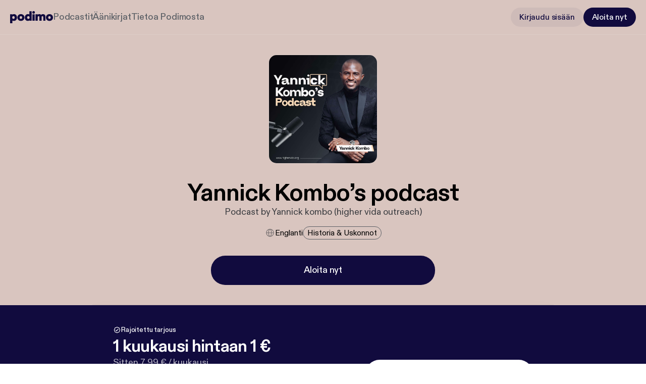

--- FILE ---
content_type: text/css; charset=UTF-8
request_url: https://podimo.com/_next/static/css/02d134a23e540097.css
body_size: 186
content:
@font-face{font-family:podimoFont;src:url(/_next/static/media/a56105c7f6ba60b8-s.p.woff2) format("woff2");font-display:swap;font-weight:400;font-style:normal}@font-face{font-family:podimoFont;src:url(/_next/static/media/0dc9601519b0f863-s.p.woff2) format("woff2");font-display:swap;font-weight:700;font-style:normal}@font-face{font-family:podimoFont;src:url(/_next/static/media/75ef5548c19eaa93-s.p.woff2) format("woff2");font-display:swap;font-weight:600;font-style:normal}@font-face{font-family:podimoFont Fallback;src:local("Arial");ascent-override:93.82%;descent-override:32.11%;line-gap-override:0.00%;size-adjust:99.34%}.__className_b5607a{font-family:podimoFont,podimoFont Fallback}

--- FILE ---
content_type: text/css; charset=UTF-8
request_url: https://podimo.com/_next/static/css/a12ddd7057b51c9d.css
body_size: 10261
content:
.CategoriesList_typeHeading1__lg3Kb{line-height:64px;font-size:56px;letter-spacing:-1.12px}.CategoriesList_typeHeading1__lg3Kb,.CategoriesList_typeHeading2__Xih7G{font-family:PodimoDiatype,sans-serif;font-weight:700;margin-bottom:0;text-decoration:none;text-transform:none}.CategoriesList_typeHeading2__Xih7G{line-height:52px;font-size:48px;letter-spacing:-.96px}.CategoriesList_typeHeading3__IMhOC{line-height:40px;font-size:34px;letter-spacing:-.68px}.CategoriesList_typeHeading3__IMhOC,.CategoriesList_typeTitle1__SGABf{font-family:PodimoDiatype,sans-serif;font-weight:700;margin-bottom:0;text-decoration:none;text-transform:none}.CategoriesList_typeTitle1__SGABf{line-height:32px;font-size:28px;letter-spacing:-.28px}.CategoriesList_typeTitle2__BdNmr{font-family:PodimoDiatype,sans-serif;font-weight:500;line-height:24px;font-size:22px;letter-spacing:-.22px;margin-bottom:0;text-decoration:none;text-transform:none}.CategoriesList_typeTitle3__kRdbz{line-height:20px}.CategoriesList_typeLabel1__GJorS,.CategoriesList_typeTitle3__kRdbz{font-family:PodimoDiatype,sans-serif;font-weight:500;font-size:18px;letter-spacing:-.18px;margin-bottom:0;text-decoration:none;text-transform:none}.CategoriesList_typeLabel1__GJorS{line-height:24px}.CategoriesList_typeLabel2__0BKxv{line-height:20px;font-size:16px;letter-spacing:-.16px}.CategoriesList_typeLabel2__0BKxv,.CategoriesList_typeLabel3__DK5Tq{font-family:PodimoDiatype,sans-serif;font-weight:500;margin-bottom:0;text-decoration:none;text-transform:none}.CategoriesList_typeLabel3__DK5Tq{line-height:18px;font-size:14px;letter-spacing:-.14px}.CategoriesList_typeBody1__zc_eo{line-height:24px;font-size:18px}.CategoriesList_typeBody1__zc_eo,.CategoriesList_typeBody2__DaxDi{font-family:PodimoDiatype,sans-serif;font-weight:400;letter-spacing:0;margin-bottom:0;text-decoration:none;text-transform:none}.CategoriesList_typeBody2__DaxDi{line-height:20px;font-size:16px}.CategoriesList_typeBody3__ug_aU{line-height:18px;font-size:14px}.CategoriesList_typeBody3__ug_aU,.CategoriesList_typeCaption1__DTkpH{font-family:PodimoDiatype,sans-serif;font-weight:400;letter-spacing:0;margin-bottom:0;text-decoration:none;text-transform:none}.CategoriesList_typeCaption1__DTkpH{line-height:16px;font-size:12px}.CategoriesList_typeCaption2__fvlGm{font-family:PodimoDiatype,sans-serif;font-weight:400;line-height:12px;font-size:10px;letter-spacing:0;margin-bottom:0;text-decoration:none;text-transform:none}.CategoriesList_container__ELrYY{margin:0 -8px 40px;overflow:auto;-ms-overflow-style:none;scrollbar-width:none;display:flex;padding:0 8px}.CategoriesList_container__ELrYY::-webkit-scrollbar{display:none}@media screen and (min-width:800px)and (max-width:1399px){.CategoriesList_container__ELrYY{margin:0 -20px 40px;padding:0 20px}}@media screen and (min-width:1400px){.CategoriesList_container__ELrYY{max-width:1256px;display:flex;flex-direction:column;margin:60px auto;gap:20px;width:100%;padding:0}}.CategoriesList_title__lJ9Gk{display:none}@media screen and (min-width:1400px){.CategoriesList_title__lJ9Gk{display:unset;opacity:.5}}.CategoriesList_categoriesList__4xyvF{column-gap:20px;column-count:3}@media screen and (max-width:1399px){.CategoriesList_categoriesList__4xyvF{display:flex;flex-direction:row;gap:12px;columns:unset}}.CategoriesList_categoriesList__4xyvF .CategoriesList_categoryTitle__MMJkC{display:block}@media screen and (max-width:1399px){.CategoriesList_categoriesList__4xyvF .CategoriesList_categoryTitle__MMJkC{font-family:PodimoDiatype,sans-serif;font-weight:500;line-height:20px;font-size:16px;letter-spacing:-.16px;margin-bottom:0;text-decoration:none;text-transform:none;color:var(--button-secondary-text)}}@media screen and (min-width:1400px){.CategoriesList_categoriesList__4xyvF .CategoriesList_categoryTitle__MMJkC{white-space:nowrap;overflow:hidden;text-overflow:ellipsis;font-family:PodimoDiatype,sans-serif;font-weight:500;line-height:24px;font-size:22px;letter-spacing:-.22px;margin-bottom:0;text-decoration:none;text-transform:none;color:var(--text-secondary)}}.CategoriesList_link__ZKNuT{white-space:nowrap}@media screen and (min-width:1400px){.CategoriesList_link__ZKNuT{max-width:406px;display:inline-block;padding:24px 0;width:100%;border-top:1px solid var(--border-on_primary)}.CategoriesList_link__ZKNuT:hover .CategoriesList_categoryTitle__MMJkC{color:var(--text-primary)}}@media screen and (max-width:1399px){.CategoriesList_categoryDesktop__Icfkr{display:none}}@media screen and (min-width:1400px){.CategoriesList_categoryTablet__pdpFu{display:none}}.ContentCard_typeHeading1__46oVl{line-height:64px;font-size:56px;letter-spacing:-1.12px}.ContentCard_typeHeading1__46oVl,.ContentCard_typeHeading2__kZKfh{font-family:PodimoDiatype,sans-serif;font-weight:700;margin-bottom:0;text-decoration:none;text-transform:none}.ContentCard_typeHeading2__kZKfh{line-height:52px;font-size:48px;letter-spacing:-.96px}.ContentCard_typeHeading3__5fsyw{line-height:40px;font-size:34px;letter-spacing:-.68px}.ContentCard_typeHeading3__5fsyw,.ContentCard_typeTitle1__qEZ6C{font-family:PodimoDiatype,sans-serif;font-weight:700;margin-bottom:0;text-decoration:none;text-transform:none}.ContentCard_typeTitle1__qEZ6C{line-height:32px;font-size:28px;letter-spacing:-.28px}.ContentCard_typeTitle2__mzy7z{font-family:PodimoDiatype,sans-serif;font-weight:500;line-height:24px;font-size:22px;letter-spacing:-.22px;margin-bottom:0;text-decoration:none;text-transform:none}.ContentCard_typeTitle3__E4T2o{line-height:20px}.ContentCard_typeLabel1__X9SW1,.ContentCard_typeTitle3__E4T2o{font-family:PodimoDiatype,sans-serif;font-weight:500;font-size:18px;letter-spacing:-.18px;margin-bottom:0;text-decoration:none;text-transform:none}.ContentCard_typeLabel1__X9SW1{line-height:24px}.ContentCard_typeLabel2__lqXwX{line-height:20px;font-size:16px;letter-spacing:-.16px}.ContentCard_typeLabel2__lqXwX,.ContentCard_typeLabel3__upavt{font-family:PodimoDiatype,sans-serif;font-weight:500;margin-bottom:0;text-decoration:none;text-transform:none}.ContentCard_typeLabel3__upavt{line-height:18px;font-size:14px;letter-spacing:-.14px}.ContentCard_typeBody1__lc5Rr{line-height:24px;font-size:18px}.ContentCard_typeBody1__lc5Rr,.ContentCard_typeBody2__Jn3Ai{font-family:PodimoDiatype,sans-serif;font-weight:400;letter-spacing:0;margin-bottom:0;text-decoration:none;text-transform:none}.ContentCard_typeBody2__Jn3Ai{line-height:20px;font-size:16px}.ContentCard_typeBody3__V0ijk{line-height:18px;font-size:14px}.ContentCard_typeBody3__V0ijk,.ContentCard_typeCaption1__PEVrv{font-family:PodimoDiatype,sans-serif;font-weight:400;letter-spacing:0;margin-bottom:0;text-decoration:none;text-transform:none}.ContentCard_typeCaption1__PEVrv{line-height:16px;font-size:12px}.ContentCard_typeCaption2__Nd5u_{font-family:PodimoDiatype,sans-serif;font-weight:400;line-height:12px;font-size:10px;letter-spacing:0;margin-bottom:0;text-decoration:none;text-transform:none}.ContentCard_contentCard__pyfF8{--card-max-width:Min(350px,calc(100% - var(--card-spacing) * 4));display:flex;flex:1 0 var(--card-max-width);border-radius:40px;max-height:var(--cardHeight);box-shadow:0 2px 4px 0 rgba(17,11,62,.1),0 10px 20px 0 rgba(17,11,62,.1),0 20px 80px 0 rgba(17,11,62,.2);scroll-snap-align:center;scroll-snap-stop:always;background-color:var(--bgColorDesktop)}@media screen and (max-width:1399px){.ContentCard_contentCard__pyfF8{flex-direction:column-reverse;justify-content:flex-end;max-width:var(--card-max-width);box-shadow:0 2px 4px 0 rgba(17,11,62,.1),0 10px 30px 0 rgba(17,11,62,.1),0 20px 25px 0 rgba(17,11,62,.2);max-height:574px;border-radius:38px;position:relative;background-color:var(--bgColorTablet)}}.ContentCard_infoSection__1A5oB{display:flex;flex-direction:column;gap:16px;padding:40px;align-self:stretch;justify-content:space-between;width:456px;border-radius:38px 0 0 38px}@media screen and (max-width:1399px){.ContentCard_infoSection__1A5oB{padding:20px 20px 10px;display:flex;height:208px;width:auto;flex-direction:column;align-items:flex-start;gap:16px;align-self:stretch;border-radius:0 0 38px 38px}.ContentCard_infoSectionForRectangleCover__gXQy_{padding-top:0;height:188px}}.ContentCard_textSection__Au3YF{width:100%}@media screen and (max-width:1399px){.ContentCard_textSection__Au3YF{overflow:hidden}}.ContentCard_textSection__Au3YF .ContentCard_description__G7RSV{display:-webkit-box;-webkit-box-orient:vertical;-webkit-line-clamp:3;text-overflow:ellipsis;overflow:hidden;margin:24px 0 8px}@media screen and (min-width:1400px){.ContentCard_textSection__Au3YF .ContentCard_description__G7RSV{font-family:PodimoDiatype,sans-serif;font-weight:400;line-height:24px;font-size:18px;letter-spacing:0;margin-bottom:0;text-decoration:none;text-transform:none}}@media screen and (max-width:1399px){.ContentCard_textSection__Au3YF .ContentCard_description__G7RSV{font-family:PodimoDiatype,sans-serif;font-weight:400;line-height:20px;font-size:16px;letter-spacing:0;text-decoration:none;text-transform:none;margin:16px 0}}.ContentCard_textSection__Au3YF .ContentCard_author__R_mJH{display:-webkit-box;-webkit-box-orient:vertical;-webkit-line-clamp:3;text-overflow:ellipsis;overflow:hidden}@media screen and (min-width:1400px){.ContentCard_textSection__Au3YF .ContentCard_author__R_mJH{font-family:PodimoDiatype,sans-serif;font-weight:400;line-height:24px;font-size:18px;letter-spacing:0;margin-bottom:0;text-decoration:none;text-transform:none}}@media screen and (max-width:1399px){.ContentCard_textSection__Au3YF .ContentCard_author__R_mJH{font-family:PodimoDiatype,sans-serif;font-weight:400;line-height:20px;font-size:16px;letter-spacing:0;margin-bottom:0;text-decoration:none;text-transform:none}}.ContentCard_textSection__Au3YF .ContentCard_title__ViHUQ{display:-webkit-box;-webkit-box-orient:vertical;-webkit-line-clamp:3;text-overflow:ellipsis;overflow:hidden}@media screen and (min-width:1400px){.ContentCard_textSection__Au3YF .ContentCard_title__ViHUQ{font-family:PodimoDiatype,sans-serif;font-weight:700;line-height:64px;font-size:56px;letter-spacing:-1.12px;margin-bottom:0;text-decoration:none;text-transform:none}}@media screen and (max-width:1399px){.ContentCard_textSection__Au3YF .ContentCard_title__ViHUQ{font-family:PodimoDiatype,sans-serif;font-weight:700;line-height:32px;font-size:28px;letter-spacing:-.28px;margin-bottom:0;text-decoration:none;text-transform:none;-webkit-line-clamp:2}}.ContentCard_imageContainer__O21_h{width:100%;height:auto;display:flex;justify-content:center;align-items:center}@media screen and (min-width:1400px){.ContentCard_imageContainer__O21_h{width:456px;max-height:var(--cardHeight);position:relative;border-radius:0 40px 40px 0}}@media screen and (max-width:1399px){.ContentCard_imageContainerTall__cQOOh{height:370px}}@media screen and (min-width:1400px){.ContentCard_imageLink__5REA_{max-height:var(--cardHeight)}}.ContentCard_coverImage__KUMZm{aspect-ratio:1/1;width:100%;height:auto;border-radius:0 40px 40px 0}@media screen and (max-width:1399px){.ContentCard_coverImage__KUMZm{border-radius:38px 38px 0 0}}.ContentCard_bannerImage__MTpef{aspect-ratio:4/5}.ContentCard_rectangleCoverImage__Mgl4D{aspect-ratio:auto}@media screen and (max-width:1399px){.ContentCard_rectangleCoverImage__Mgl4D{height:302px;width:auto;border-radius:12px;box-shadow:0 2px 4px 0 rgba(17,11,62,.1),0 10px 20px 0 rgba(17,11,62,.1),0 20px 80px 0 rgba(17,11,62,.2)}}@media screen and (min-width:1400px){.ContentCard_desktopCoverContainer__rXnWW{display:flex;justify-content:center;align-items:center}.ContentCard_desktopCover__qMfdI{width:auto;height:320px;transform:rotate(5deg);border-radius:12px;box-shadow:0 1.25px 1.25px 0 hsla(0,0%,100%,.15),0 2.5px 5px 0 rgba(0,0,0,.15),0 10px 37.5px 0 rgba(0,0,0,.15)}}@media screen and (max-width:1399px){.ContentCard_buttonContainer__BxIQt{padding:60px 20px 20px;background:linear-gradient(180deg,rgba(216,107,43,0) 0,var(--bgColorTablet) 55%);position:absolute;bottom:0;left:0;border-radius:38px;width:100%}}.ContentCard_smallDesktopButton___1TEh{width:-moz-fit-content;width:fit-content}@media screen and (min-width:1400px){.ContentCard_smallDesktopButton___1TEh{display:none}}.ContentCard_desktopButton__7zuxK{width:-moz-fit-content;width:fit-content}@media screen and (max-width:1399px){.ContentCard_desktopButton__7zuxK,.ContentCard_desktopImage___R8N_{display:none}}@media screen and (min-width:1400px){.ContentCard_smallDesktopImage__w0cOh{display:none}}.CollectionSlider_typeHeading1__vv9nL{line-height:64px;font-size:56px;letter-spacing:-1.12px}.CollectionSlider_typeHeading1__vv9nL,.CollectionSlider_typeHeading2__ADeLZ{font-family:PodimoDiatype,sans-serif;font-weight:700;margin-bottom:0;text-decoration:none;text-transform:none}.CollectionSlider_typeHeading2__ADeLZ{line-height:52px;font-size:48px;letter-spacing:-.96px}.CollectionSlider_typeHeading3__pGOki{line-height:40px;font-size:34px;letter-spacing:-.68px}.CollectionSlider_typeHeading3__pGOki,.CollectionSlider_typeTitle1__3gXF7{font-family:PodimoDiatype,sans-serif;font-weight:700;margin-bottom:0;text-decoration:none;text-transform:none}.CollectionSlider_typeTitle1__3gXF7{line-height:32px;font-size:28px;letter-spacing:-.28px}.CollectionSlider_typeTitle2__9J1u3{font-family:PodimoDiatype,sans-serif;font-weight:500;line-height:24px;font-size:22px;letter-spacing:-.22px;margin-bottom:0;text-decoration:none;text-transform:none}.CollectionSlider_typeTitle3__ZarmC{line-height:20px}.CollectionSlider_typeLabel1__sk2Ic,.CollectionSlider_typeTitle3__ZarmC{font-family:PodimoDiatype,sans-serif;font-weight:500;font-size:18px;letter-spacing:-.18px;margin-bottom:0;text-decoration:none;text-transform:none}.CollectionSlider_typeLabel1__sk2Ic{line-height:24px}.CollectionSlider_typeLabel2__LIK6E{line-height:20px;font-size:16px;letter-spacing:-.16px}.CollectionSlider_typeLabel2__LIK6E,.CollectionSlider_typeLabel3__FT8jc{font-family:PodimoDiatype,sans-serif;font-weight:500;margin-bottom:0;text-decoration:none;text-transform:none}.CollectionSlider_typeLabel3__FT8jc{line-height:18px;font-size:14px;letter-spacing:-.14px}.CollectionSlider_typeBody1__nwsTO{line-height:24px;font-size:18px}.CollectionSlider_typeBody1__nwsTO,.CollectionSlider_typeBody2__f_eRt{font-family:PodimoDiatype,sans-serif;font-weight:400;letter-spacing:0;margin-bottom:0;text-decoration:none;text-transform:none}.CollectionSlider_typeBody2__f_eRt{line-height:20px;font-size:16px}.CollectionSlider_typeBody3__Le4S1{line-height:18px;font-size:14px}.CollectionSlider_typeBody3__Le4S1,.CollectionSlider_typeCaption1__gAxi_{font-family:PodimoDiatype,sans-serif;font-weight:400;letter-spacing:0;margin-bottom:0;text-decoration:none;text-transform:none}.CollectionSlider_typeCaption1__gAxi_{line-height:16px;font-size:12px}.CollectionSlider_typeCaption2__TNYTy{font-family:PodimoDiatype,sans-serif;font-weight:400;line-height:12px;font-size:10px;letter-spacing:0;margin-bottom:0;text-decoration:none;text-transform:none}.CollectionSlider_section__9eRfX{width:100%;visibility:visible;opacity:1;transition:opacity .2s}.CollectionSlider_section__9eRfX.CollectionSlider_hidden__AUDvf{visibility:hidden;opacity:0}.CollectionSlider_slider__OL5qP{padding:40px 0;margin:0 -8px;overflow:hidden}@media screen and (min-width:800px){.CollectionSlider_slider__OL5qP{padding:60px 0 40px;margin:0 -20px}}@media screen and (min-width:1400px){.CollectionSlider_slider__OL5qP{padding:60px 0 176px}}.CollectionSlider_cards__pMSHP{display:flex}.CollectionSlider_card__KgMWH{--card-spacing:8px;margin-right:var(--card-spacing)}@media screen and (min-width:800px){.CollectionSlider_card__KgMWH{--card-spacing:16px}}.CollectionSlider_pagination__aYtpj{display:flex;width:912px;margin:-156px auto 0;justify-content:space-between;align-items:center;padding-bottom:20px}@media screen and (max-width:1399px){.CollectionSlider_pagination__aYtpj{display:none}}.CollectionSlider_arrowButton__AWTK3{padding:16px}.CollectionSlider_arrowButton__AWTK3 svg{color:var(--button-secondary-icon)}.ContentSection_typeHeading1___DE8i{line-height:64px;font-size:56px;letter-spacing:-1.12px}.ContentSection_typeHeading1___DE8i,.ContentSection_typeHeading2__NuDIZ{font-family:PodimoDiatype,sans-serif;font-weight:700;margin-bottom:0;text-decoration:none;text-transform:none}.ContentSection_typeHeading2__NuDIZ{line-height:52px;font-size:48px;letter-spacing:-.96px}.ContentSection_typeHeading3__zXgKD{line-height:40px;font-size:34px;letter-spacing:-.68px}.ContentSection_typeHeading3__zXgKD,.ContentSection_typeTitle1__iVNQc{font-family:PodimoDiatype,sans-serif;font-weight:700;margin-bottom:0;text-decoration:none;text-transform:none}.ContentSection_typeTitle1__iVNQc{line-height:32px;font-size:28px;letter-spacing:-.28px}.ContentSection_typeTitle2__Dah88{font-family:PodimoDiatype,sans-serif;font-weight:500;line-height:24px;font-size:22px;letter-spacing:-.22px;margin-bottom:0;text-decoration:none;text-transform:none}.ContentSection_typeTitle3__EMbNp{line-height:20px}.ContentSection_typeLabel1__plKlA,.ContentSection_typeTitle3__EMbNp{font-family:PodimoDiatype,sans-serif;font-weight:500;font-size:18px;letter-spacing:-.18px;margin-bottom:0;text-decoration:none;text-transform:none}.ContentSection_typeLabel1__plKlA{line-height:24px}.ContentSection_typeLabel2__Pm0NP{line-height:20px;font-size:16px;letter-spacing:-.16px}.ContentSection_typeLabel2__Pm0NP,.ContentSection_typeLabel3__Bzd9p{font-family:PodimoDiatype,sans-serif;font-weight:500;margin-bottom:0;text-decoration:none;text-transform:none}.ContentSection_typeLabel3__Bzd9p{line-height:18px;font-size:14px;letter-spacing:-.14px}.ContentSection_typeBody1__Mh7J_{line-height:24px;font-size:18px}.ContentSection_typeBody1__Mh7J_,.ContentSection_typeBody2__D0OL0{font-family:PodimoDiatype,sans-serif;font-weight:400;letter-spacing:0;margin-bottom:0;text-decoration:none;text-transform:none}.ContentSection_typeBody2__D0OL0{line-height:20px;font-size:16px}.ContentSection_typeBody3__6TFUC{line-height:18px;font-size:14px}.ContentSection_typeBody3__6TFUC,.ContentSection_typeCaption1__MtBmI{font-family:PodimoDiatype,sans-serif;font-weight:400;letter-spacing:0;margin-bottom:0;text-decoration:none;text-transform:none}.ContentSection_typeCaption1__MtBmI{line-height:16px;font-size:12px}.ContentSection_typeCaption2__cd8gP{font-family:PodimoDiatype,sans-serif;font-weight:400;line-height:12px;font-size:10px;letter-spacing:0;margin-bottom:0;text-decoration:none;text-transform:none}.ContentSection_container__7DyJR{display:flex;flex-direction:column;width:100%;border-radius:40px}.ContentSection_headlines__yx0Ji{max-width:1256px;margin-top:40px;align-self:center;display:flex;flex-direction:column;align-items:center;gap:12px;white-space:pre-line;padding:0 16px}@media screen and (min-width:800px){.ContentSection_headlines__yx0Ji{margin-top:60px;gap:20px}}.ContentSection_headlines__yx0Ji .ContentSection_heading__LXG1k{max-width:912px;text-align:center;word-break:break-word}@media screen and (max-width:799px){.ContentSection_headlines__yx0Ji .ContentSection_heading__LXG1k{font-family:PodimoDiatype,sans-serif;font-weight:700;line-height:40px;font-size:34px;letter-spacing:-.68px;margin-bottom:0;text-decoration:none;text-transform:none}}@media screen and (min-width:800px){.ContentSection_headlines__yx0Ji .ContentSection_heading__LXG1k{font-family:PodimoDiatype,sans-serif;font-weight:700;line-height:52px;font-size:48px;letter-spacing:-.96px;margin-bottom:0;text-decoration:none;text-transform:none}}@media screen and (min-width:1400px){.ContentSection_headlines__yx0Ji .ContentSection_heading__LXG1k{font-family:PodimoDiatype,sans-serif;font-weight:700;line-height:64px;font-size:56px;letter-spacing:-1.12px;margin-bottom:0;text-decoration:none;text-transform:none}}.ContentSection_headlines__yx0Ji .ContentSection_subheading__qm9pc{text-align:center;max-width:678px}@media screen and (max-width:799px){.ContentSection_headlines__yx0Ji .ContentSection_subheading__qm9pc{font-family:PodimoDiatype,sans-serif;font-weight:400;line-height:24px;font-size:18px;letter-spacing:0;margin-bottom:0;text-decoration:none;text-transform:none;width:unset}}@media screen and (min-width:800px){.ContentSection_headlines__yx0Ji .ContentSection_subheading__qm9pc{font-family:PodimoDiatype,sans-serif;font-weight:500;line-height:24px;font-size:22px;letter-spacing:-.22px;margin-bottom:0;text-decoration:none;text-transform:none}}.FAQItem_typeHeading1__yK_Yh{line-height:64px;font-size:56px;letter-spacing:-1.12px}.FAQItem_typeHeading1__yK_Yh,.FAQItem_typeHeading2__v5ZOV{font-family:PodimoDiatype,sans-serif;font-weight:700;margin-bottom:0;text-decoration:none;text-transform:none}.FAQItem_typeHeading2__v5ZOV{line-height:52px;font-size:48px;letter-spacing:-.96px}.FAQItem_typeHeading3__ujrxL{line-height:40px;font-size:34px;letter-spacing:-.68px}.FAQItem_typeHeading3__ujrxL,.FAQItem_typeTitle1__PPH2m{font-family:PodimoDiatype,sans-serif;font-weight:700;margin-bottom:0;text-decoration:none;text-transform:none}.FAQItem_typeTitle1__PPH2m{line-height:32px;font-size:28px;letter-spacing:-.28px}.FAQItem_typeTitle2__pqjs9{font-family:PodimoDiatype,sans-serif;font-weight:500;line-height:24px;font-size:22px;letter-spacing:-.22px;margin-bottom:0;text-decoration:none;text-transform:none}.FAQItem_typeTitle3__3V_l8{line-height:20px}.FAQItem_typeLabel1__F9bRg,.FAQItem_typeTitle3__3V_l8{font-family:PodimoDiatype,sans-serif;font-weight:500;font-size:18px;letter-spacing:-.18px;margin-bottom:0;text-decoration:none;text-transform:none}.FAQItem_typeLabel1__F9bRg{line-height:24px}.FAQItem_typeLabel2__nj5qj{line-height:20px;font-size:16px;letter-spacing:-.16px}.FAQItem_typeLabel2__nj5qj,.FAQItem_typeLabel3__65CWr{font-family:PodimoDiatype,sans-serif;font-weight:500;margin-bottom:0;text-decoration:none;text-transform:none}.FAQItem_typeLabel3__65CWr{line-height:18px;font-size:14px;letter-spacing:-.14px}.FAQItem_typeBody1__z7zZV{line-height:24px;font-size:18px}.FAQItem_typeBody1__z7zZV,.FAQItem_typeBody2__nQjEW{font-family:PodimoDiatype,sans-serif;font-weight:400;letter-spacing:0;margin-bottom:0;text-decoration:none;text-transform:none}.FAQItem_typeBody2__nQjEW{line-height:20px;font-size:16px}.FAQItem_typeBody3__8Mupm{line-height:18px;font-size:14px}.FAQItem_typeBody3__8Mupm,.FAQItem_typeCaption1__iQlBA{font-family:PodimoDiatype,sans-serif;font-weight:400;letter-spacing:0;margin-bottom:0;text-decoration:none;text-transform:none}.FAQItem_typeCaption1__iQlBA{line-height:16px;font-size:12px}.FAQItem_typeCaption2__xQamE{font-family:PodimoDiatype,sans-serif;font-weight:400;line-height:12px;font-size:10px;letter-spacing:0;margin-bottom:0;text-decoration:none;text-transform:none}.FAQItem_item__J6Idt{display:flex;flex-direction:column;align-self:stretch;padding:0 24px;border-radius:24px;transition:background-color .3s ease-out}@media screen and (max-width:799px){.FAQItem_item__J6Idt{padding:0 16px}}.FAQItem_itemOpen__MzB_j{background-color:var(--surface-secondary-static,#f4f4f4)}@media screen and (min-width:800px){.FAQItem_triggerOpen__vyeL1{padding:24px 0 20px}}.FAQItem_trigger__l4x9m{display:flex;padding:24px 0;gap:12px;align-self:stretch;cursor:pointer;align-items:center;background-color:rgba(0,0,0,0);border:none;text-align:left;color:var(--text-primary)}@media screen and (max-width:799px){.FAQItem_trigger__l4x9m{padding:20px 0}}.FAQItem_trigger__l4x9m .FAQItem_question__Ect_a{flex:1 0;font-family:PodimoDiatype,sans-serif;font-weight:700;line-height:32px;font-size:28px;letter-spacing:-.28px;margin-bottom:0;text-decoration:none;text-transform:none}@media screen and (max-width:799px){.FAQItem_trigger__l4x9m .FAQItem_question__Ect_a{font-family:PodimoDiatype,sans-serif;font-weight:500;line-height:24px;font-size:22px;letter-spacing:-.22px;margin-bottom:0;text-decoration:none;text-transform:none}}li:last-child .FAQItem_withBorder__GDRa1{border-bottom:none}.FAQItem_withBorder__GDRa1{border-bottom:1px solid var(--border-on_primary,#eef0f2)}.FAQItem_arrowUp__X_t9z{transform:rotate(180deg);transition:transform .3s}.FAQItem_arrowDown__9kS7g{transform:rotate(0deg);transition:transform .3s}.FAQItem_answerSection__AlExD{overflow:hidden}@media screen and (min-width:800px){.FAQItem_answerSection__AlExD[data-state=open]{animation:FAQItem_slideDown__c_CXM .3s steps(1000);-webkit-animation:FAQItem_slideDown__c_CXM .3s steps(1000)}.FAQItem_answerSection__AlExD[data-state=closed]{animation:FAQItem_slideUp__eX8Bu .3s steps(1000);-webkit-animation:FAQItem_slideUp__eX8Bu .3s steps(1000)}}.FAQItem_answer__pms9X{padding-bottom:20px}@media screen and (min-width:800px){.FAQItem_answer__pms9X{padding-bottom:24px}}@keyframes FAQItem_slideDown__c_CXM{0%{height:0}to{height:var(--radix-accordion-content-height)}}@keyframes FAQItem_slideUp__eX8Bu{0%{height:var(--radix-accordion-content-height)}to{height:0}}.FAQList_typeHeading1__ixlys{line-height:64px;font-size:56px;letter-spacing:-1.12px}.FAQList_typeHeading1__ixlys,.FAQList_typeHeading2__YAZ0D{font-family:PodimoDiatype,sans-serif;font-weight:700;margin-bottom:0;text-decoration:none;text-transform:none}.FAQList_typeHeading2__YAZ0D{line-height:52px;font-size:48px;letter-spacing:-.96px}.FAQList_typeHeading3__5jnjz{line-height:40px;font-size:34px;letter-spacing:-.68px}.FAQList_typeHeading3__5jnjz,.FAQList_typeTitle1__i2rBc{font-family:PodimoDiatype,sans-serif;font-weight:700;margin-bottom:0;text-decoration:none;text-transform:none}.FAQList_typeTitle1__i2rBc{line-height:32px;font-size:28px;letter-spacing:-.28px}.FAQList_typeTitle2__5zhEj{font-family:PodimoDiatype,sans-serif;font-weight:500;line-height:24px;font-size:22px;letter-spacing:-.22px;margin-bottom:0;text-decoration:none;text-transform:none}.FAQList_typeTitle3__fO7So{line-height:20px}.FAQList_typeLabel1__wRrbY,.FAQList_typeTitle3__fO7So{font-family:PodimoDiatype,sans-serif;font-weight:500;font-size:18px;letter-spacing:-.18px;margin-bottom:0;text-decoration:none;text-transform:none}.FAQList_typeLabel1__wRrbY{line-height:24px}.FAQList_typeLabel2__3wvFP{line-height:20px;font-size:16px;letter-spacing:-.16px}.FAQList_typeLabel2__3wvFP,.FAQList_typeLabel3__e8gLn{font-family:PodimoDiatype,sans-serif;font-weight:500;margin-bottom:0;text-decoration:none;text-transform:none}.FAQList_typeLabel3__e8gLn{line-height:18px;font-size:14px;letter-spacing:-.14px}.FAQList_typeBody1__Nvodo{line-height:24px;font-size:18px}.FAQList_typeBody1__Nvodo,.FAQList_typeBody2__Wyh2Y{font-family:PodimoDiatype,sans-serif;font-weight:400;letter-spacing:0;margin-bottom:0;text-decoration:none;text-transform:none}.FAQList_typeBody2__Wyh2Y{line-height:20px;font-size:16px}.FAQList_typeBody3__ngQAA{line-height:18px;font-size:14px}.FAQList_typeBody3__ngQAA,.FAQList_typeCaption1__70xaX{font-family:PodimoDiatype,sans-serif;font-weight:400;letter-spacing:0;margin-bottom:0;text-decoration:none;text-transform:none}.FAQList_typeCaption1__70xaX{line-height:16px;font-size:12px}.FAQList_typeCaption2__cY8Pg{font-family:PodimoDiatype,sans-serif;font-weight:400;line-height:12px;font-size:10px;letter-spacing:0;margin-bottom:0;text-decoration:none;text-transform:none}.FAQList_questions__T5ImJ{display:flex;padding:40px 0;flex-direction:column;flex:1 0}@media screen and (max-width:1399px){.FAQList_questions__T5ImJ{padding:0}}@media screen and (min-width:1400px){.FAQList_questions__T5ImJ{max-width:50%}}.Carousel_typeHeading1__bOfji{line-height:64px;font-size:56px;letter-spacing:-1.12px}.Carousel_typeHeading1__bOfji,.Carousel_typeHeading2__DFr80{font-family:PodimoDiatype,sans-serif;font-weight:700;margin-bottom:0;text-decoration:none;text-transform:none}.Carousel_typeHeading2__DFr80{line-height:52px;font-size:48px;letter-spacing:-.96px}.Carousel_typeHeading3__WRKkn{line-height:40px;font-size:34px;letter-spacing:-.68px}.Carousel_typeHeading3__WRKkn,.Carousel_typeTitle1__ZNSQU{font-family:PodimoDiatype,sans-serif;font-weight:700;margin-bottom:0;text-decoration:none;text-transform:none}.Carousel_typeTitle1__ZNSQU{line-height:32px;font-size:28px;letter-spacing:-.28px}.Carousel_typeTitle2__Q2hRR{font-family:PodimoDiatype,sans-serif;font-weight:500;line-height:24px;font-size:22px;letter-spacing:-.22px;margin-bottom:0;text-decoration:none;text-transform:none}.Carousel_typeTitle3__OOkLk{line-height:20px}.Carousel_typeLabel1__Ol_lx,.Carousel_typeTitle3__OOkLk{font-family:PodimoDiatype,sans-serif;font-weight:500;font-size:18px;letter-spacing:-.18px;margin-bottom:0;text-decoration:none;text-transform:none}.Carousel_typeLabel1__Ol_lx{line-height:24px}.Carousel_typeLabel2__jwPmt{line-height:20px;font-size:16px;letter-spacing:-.16px}.Carousel_typeLabel2__jwPmt,.Carousel_typeLabel3__uT52r{font-family:PodimoDiatype,sans-serif;font-weight:500;margin-bottom:0;text-decoration:none;text-transform:none}.Carousel_typeLabel3__uT52r{line-height:18px;font-size:14px;letter-spacing:-.14px}.Carousel_typeBody1__wt59v{line-height:24px;font-size:18px}.Carousel_typeBody1__wt59v,.Carousel_typeBody2__SC6H6{font-family:PodimoDiatype,sans-serif;font-weight:400;letter-spacing:0;margin-bottom:0;text-decoration:none;text-transform:none}.Carousel_typeBody2__SC6H6{line-height:20px;font-size:16px}.Carousel_typeBody3__X1mc0{line-height:18px;font-size:14px}.Carousel_typeBody3__X1mc0,.Carousel_typeCaption1__hm3Zn{font-family:PodimoDiatype,sans-serif;font-weight:400;letter-spacing:0;margin-bottom:0;text-decoration:none;text-transform:none}.Carousel_typeCaption1__hm3Zn{line-height:16px;font-size:12px}.Carousel_typeCaption2__vn0oI{font-family:PodimoDiatype,sans-serif;font-weight:400;line-height:12px;font-size:10px;letter-spacing:0;margin-bottom:0;text-decoration:none;text-transform:none}.Carousel_carousel__Rntzf{--speed:var(--carouselSpeedMobile,200s);--single-item-speed:calc(var(--speed) / var(--num-items));--item-width:124px;--item-gap:16px;--item-total-width:calc(var(--item-width) + var(--item-gap));--track-width:calc(var(--item-total-width) * calc(var(--num-items) - 1));--item-animation-transform:calc((100% + var(--item-gap)) * var(--num-items));width:100%}@media screen and (min-width:800px){.Carousel_carousel__Rntzf{--item-width:236px}}@media screen and (min-width:1400px){.Carousel_carousel__Rntzf{--speed:var(--carouselSpeedDesktop,350s);--item-width:333px;max-height:640px;width:-moz-fit-content;width:fit-content}}.Carousel_carouselTrack__h8QM4{position:relative;height:var(--item-width);width:var(--track-width);z-index:1}@media screen and (min-width:1400px){.Carousel_carouselTrack__h8QM4{height:var(--track-width);width:var(--item-width)}}.Carousel_scaleWrapper__J2rB6{transition:transform .1s ease}.Carousel_scaleWrapper__J2rB6:hover{transform:scale(.99)}.Carousel_carouselItem__YESG8{position:absolute;left:calc(var(--item-width)*-1);top:0;width:var(--item-width);border-radius:12px;aspect-ratio:1/1;animation:Carousel_move-horizontal__6g5AD var(--speed) linear infinite;animation-delay:calc(var(--single-item-speed)*var(--item-position)*-1);box-shadow:0 .976px 3.905px 0 rgba(17,11,62,.1),0 13.667px 19.524px 0 rgba(17,11,62,.15),0 19.524px 78.095px 0 rgba(17,11,62,.3)}.Carousel_carouselItem__YESG8:after{content:"";position:absolute;left:0;top:0;width:100%;height:100%;background-color:rgba(0,0,0,0);border:1px solid hsla(0,0%,100%,.2);border-radius:12px}@media screen and (min-width:800px){.Carousel_carouselItem__YESG8:after{border-radius:24px}}.Carousel_carouselItem__YESG8.Carousel_reversed__811NS{animation-direction:reverse}@media screen and (min-width:800px){.Carousel_carouselItem__YESG8{border-radius:24px}}@media screen and (min-width:1400px){.Carousel_carouselItem__YESG8{top:calc(var(--item-width)*-1);left:0;animation:Carousel_move-vertical__SUUKK var(--speed) linear infinite;animation-delay:calc(var(--single-item-speed)*var(--item-position)*-1)}}.Carousel_carouselImg__i8Nhm{display:block;border-radius:12px;object-fit:cover}@media screen and (min-width:800px){.Carousel_carouselImg__i8Nhm{border-radius:24px}}@keyframes Carousel_move-vertical__SUUKK{to{transform:translateY(var(--item-animation-transform))}}@keyframes Carousel_move-horizontal__6g5AD{to{transform:translateX(var(--item-animation-transform))}}.DynamicTitle_typeHeading1__c_Ek3{line-height:64px;font-size:56px;letter-spacing:-1.12px}.DynamicTitle_typeHeading1__c_Ek3,.DynamicTitle_typeHeading2__WpxSt{font-family:PodimoDiatype,sans-serif;font-weight:700;margin-bottom:0;text-decoration:none;text-transform:none}.DynamicTitle_typeHeading2__WpxSt{line-height:52px;font-size:48px;letter-spacing:-.96px}.DynamicTitle_typeHeading3__FRsQd{line-height:40px;font-size:34px;letter-spacing:-.68px}.DynamicTitle_typeHeading3__FRsQd,.DynamicTitle_typeTitle1__yysur{font-family:PodimoDiatype,sans-serif;font-weight:700;margin-bottom:0;text-decoration:none;text-transform:none}.DynamicTitle_typeTitle1__yysur{line-height:32px;font-size:28px;letter-spacing:-.28px}.DynamicTitle_typeTitle2__EjpHC{font-family:PodimoDiatype,sans-serif;font-weight:500;line-height:24px;font-size:22px;letter-spacing:-.22px;margin-bottom:0;text-decoration:none;text-transform:none}.DynamicTitle_typeTitle3__bkZti{line-height:20px}.DynamicTitle_typeLabel1__eF8Ea,.DynamicTitle_typeTitle3__bkZti{font-family:PodimoDiatype,sans-serif;font-weight:500;font-size:18px;letter-spacing:-.18px;margin-bottom:0;text-decoration:none;text-transform:none}.DynamicTitle_typeLabel1__eF8Ea{line-height:24px}.DynamicTitle_typeLabel2__ctZSe{line-height:20px;font-size:16px;letter-spacing:-.16px}.DynamicTitle_typeLabel2__ctZSe,.DynamicTitle_typeLabel3__kEDjO{font-family:PodimoDiatype,sans-serif;font-weight:500;margin-bottom:0;text-decoration:none;text-transform:none}.DynamicTitle_typeLabel3__kEDjO{line-height:18px;font-size:14px;letter-spacing:-.14px}.DynamicTitle_typeBody1__hoNwg{line-height:24px;font-size:18px}.DynamicTitle_typeBody1__hoNwg,.DynamicTitle_typeBody2__L1RyS{font-family:PodimoDiatype,sans-serif;font-weight:400;letter-spacing:0;margin-bottom:0;text-decoration:none;text-transform:none}.DynamicTitle_typeBody2__L1RyS{line-height:20px;font-size:16px}.DynamicTitle_typeBody3__aCC1Z{line-height:18px;font-size:14px}.DynamicTitle_typeBody3__aCC1Z,.DynamicTitle_typeCaption1__TO1PF{font-family:PodimoDiatype,sans-serif;font-weight:400;letter-spacing:0;margin-bottom:0;text-decoration:none;text-transform:none}.DynamicTitle_typeCaption1__TO1PF{line-height:16px;font-size:12px}.DynamicTitle_typeCaption2__4vNGU{font-family:PodimoDiatype,sans-serif;font-weight:400;line-height:12px;font-size:10px;letter-spacing:0;margin-bottom:0;text-decoration:none;text-transform:none}.DynamicTitle_wrapper__WVsxD{position:relative;width:100%}.DynamicTitle_wrapper__WVsxD .DynamicTitle_heading__WwLX5{white-space:pre-line;margin-bottom:16px}@media screen and (min-width:800px){.DynamicTitle_wrapper__WVsxD .DynamicTitle_heading__WwLX5{font-family:PodimoDiatype,sans-serif;font-weight:700;line-height:40px;font-size:34px;letter-spacing:-.68px;text-decoration:none;text-transform:none;margin-bottom:32px}}@media screen and (min-width:1400px){.DynamicTitle_wrapper__WVsxD .DynamicTitle_heading__WwLX5{font-family:PodimoDiatype,sans-serif;font-weight:700;line-height:52px;font-size:48px;letter-spacing:-.96px;text-decoration:none;text-transform:none;margin-bottom:24px}}.DynamicTitle_animatedWrapper__9OLM9{position:relative;height:64px;overflow:hidden;display:block}@media screen and (min-width:420px){.DynamicTitle_animatedWrapper__9OLM9{height:48px}}@media screen and (min-width:800px){.DynamicTitle_animatedWrapper__9OLM9{height:40px}}@media screen and (min-width:1400px){.DynamicTitle_animatedWrapper__9OLM9{height:104px}}.DynamicTitle_animatedText__8VIy_{position:absolute;top:0;left:0;width:100%;transition:transform .4s ease-in-out,opacity .4s ease-in-out;will-change:transform,opacity}.DynamicTitle_visible__wIQwV{transform:translateY(0);opacity:1}.DynamicTitle_hidden__9o6gd{opacity:0;transform:translateY(16px)}@media screen and (min-width:800px){.DynamicTitle_hidden__9o6gd{transform:translateY(20px)}}@media screen and (min-width:1400px){.DynamicTitle_hidden__9o6gd{transform:translateY(26px)}}.MainPage_typeHeading1__ECvQI{line-height:64px;font-size:56px;letter-spacing:-1.12px}.MainPage_typeHeading1__ECvQI,.MainPage_typeHeading2__54uZQ{font-family:PodimoDiatype,sans-serif;font-weight:700;margin-bottom:0;text-decoration:none;text-transform:none}.MainPage_typeHeading2__54uZQ{line-height:52px;font-size:48px;letter-spacing:-.96px}.MainPage_typeHeading3__ZTu8r{line-height:40px;font-size:34px;letter-spacing:-.68px}.MainPage_typeHeading3__ZTu8r,.MainPage_typeTitle1__6dnug{font-family:PodimoDiatype,sans-serif;font-weight:700;margin-bottom:0;text-decoration:none;text-transform:none}.MainPage_typeTitle1__6dnug{line-height:32px;font-size:28px;letter-spacing:-.28px}.MainPage_typeTitle2__9AVsU{font-family:PodimoDiatype,sans-serif;font-weight:500;line-height:24px;font-size:22px;letter-spacing:-.22px;margin-bottom:0;text-decoration:none;text-transform:none}.MainPage_typeTitle3__jJPfE{line-height:20px}.MainPage_typeLabel1__jR5xe,.MainPage_typeTitle3__jJPfE{font-family:PodimoDiatype,sans-serif;font-weight:500;font-size:18px;letter-spacing:-.18px;margin-bottom:0;text-decoration:none;text-transform:none}.MainPage_typeLabel1__jR5xe{line-height:24px}.MainPage_typeLabel2__LXdG_{line-height:20px;font-size:16px;letter-spacing:-.16px}.MainPage_typeLabel2__LXdG_,.MainPage_typeLabel3__gfH8C{font-family:PodimoDiatype,sans-serif;font-weight:500;margin-bottom:0;text-decoration:none;text-transform:none}.MainPage_typeLabel3__gfH8C{line-height:18px;font-size:14px;letter-spacing:-.14px}.MainPage_typeBody1__S98Fx{line-height:24px;font-size:18px}.MainPage_typeBody1__S98Fx,.MainPage_typeBody2__wvjYh{font-family:PodimoDiatype,sans-serif;font-weight:400;letter-spacing:0;margin-bottom:0;text-decoration:none;text-transform:none}.MainPage_typeBody2__wvjYh{line-height:20px;font-size:16px}.MainPage_typeBody3__U19K2{line-height:18px;font-size:14px}.MainPage_typeBody3__U19K2,.MainPage_typeCaption1__y4Tq2{font-family:PodimoDiatype,sans-serif;font-weight:400;letter-spacing:0;margin-bottom:0;text-decoration:none;text-transform:none}.MainPage_typeCaption1__y4Tq2{line-height:16px;font-size:12px}.MainPage_typeCaption2__f2nF_{font-family:PodimoDiatype,sans-serif;font-weight:400;line-height:12px;font-size:10px;letter-spacing:0;margin-bottom:0;text-decoration:none;text-transform:none}@media screen and (max-width:799px){.MainPage_withCookieBanner__4z_xg{padding-bottom:80px}}.PaymentPlansSection_typeHeading1__zvFq7{line-height:64px;font-size:56px;letter-spacing:-1.12px}.PaymentPlansSection_typeHeading1__zvFq7,.PaymentPlansSection_typeHeading2__usl_b{font-family:PodimoDiatype,sans-serif;font-weight:700;margin-bottom:0;text-decoration:none;text-transform:none}.PaymentPlansSection_typeHeading2__usl_b{line-height:52px;font-size:48px;letter-spacing:-.96px}.PaymentPlansSection_typeHeading3__Db0q8{line-height:40px;font-size:34px;letter-spacing:-.68px}.PaymentPlansSection_typeHeading3__Db0q8,.PaymentPlansSection_typeTitle1__MxZ9D{font-family:PodimoDiatype,sans-serif;font-weight:700;margin-bottom:0;text-decoration:none;text-transform:none}.PaymentPlansSection_typeTitle1__MxZ9D{line-height:32px;font-size:28px;letter-spacing:-.28px}.PaymentPlansSection_typeTitle2__ULmro{font-family:PodimoDiatype,sans-serif;font-weight:500;line-height:24px;font-size:22px;letter-spacing:-.22px;margin-bottom:0;text-decoration:none;text-transform:none}.PaymentPlansSection_typeTitle3__Sz0Y5{line-height:20px}.PaymentPlansSection_typeLabel1__aSlGe,.PaymentPlansSection_typeTitle3__Sz0Y5{font-family:PodimoDiatype,sans-serif;font-weight:500;font-size:18px;letter-spacing:-.18px;margin-bottom:0;text-decoration:none;text-transform:none}.PaymentPlansSection_typeLabel1__aSlGe{line-height:24px}.PaymentPlansSection_typeLabel2__PdP_y{line-height:20px;font-size:16px;letter-spacing:-.16px}.PaymentPlansSection_typeLabel2__PdP_y,.PaymentPlansSection_typeLabel3__elZdM{font-family:PodimoDiatype,sans-serif;font-weight:500;margin-bottom:0;text-decoration:none;text-transform:none}.PaymentPlansSection_typeLabel3__elZdM{line-height:18px;font-size:14px;letter-spacing:-.14px}.PaymentPlansSection_typeBody1__CX7tS{line-height:24px;font-size:18px}.PaymentPlansSection_typeBody1__CX7tS,.PaymentPlansSection_typeBody2___lx8d{font-family:PodimoDiatype,sans-serif;font-weight:400;letter-spacing:0;margin-bottom:0;text-decoration:none;text-transform:none}.PaymentPlansSection_typeBody2___lx8d{line-height:20px;font-size:16px}.PaymentPlansSection_typeBody3__e_SHE{line-height:18px;font-size:14px}.PaymentPlansSection_typeBody3__e_SHE,.PaymentPlansSection_typeCaption1__XqN_J{font-family:PodimoDiatype,sans-serif;font-weight:400;letter-spacing:0;margin-bottom:0;text-decoration:none;text-transform:none}.PaymentPlansSection_typeCaption1__XqN_J{line-height:16px;font-size:12px}.PaymentPlansSection_typeCaption2__P22tS{font-family:PodimoDiatype,sans-serif;font-weight:400;line-height:12px;font-size:10px;letter-spacing:0;margin-bottom:0;text-decoration:none;text-transform:none}.PaymentPlansSection_sectionWrapper__GIErM{width:100%;margin:60px 0}@media screen and (min-width:1400px){.PaymentPlansSection_sectionWrapper__GIErM{margin:120px 0}}.PaymentPlansSection_sectionWrapper__GIErM .PaymentPlansSection_title__tM_1C{font-family:PodimoDiatype,sans-serif;font-weight:700;line-height:40px;font-size:34px;letter-spacing:-.68px;text-decoration:none;text-transform:none;text-align:center;margin-bottom:32px}@media screen and (min-width:800px){.PaymentPlansSection_sectionWrapper__GIErM .PaymentPlansSection_title__tM_1C{font-family:PodimoDiatype,sans-serif;font-weight:700;line-height:52px;font-size:48px;letter-spacing:-.96px;text-decoration:none;text-transform:none;margin-bottom:48px}}@media screen and (min-width:1400px){.PaymentPlansSection_sectionWrapper__GIErM .PaymentPlansSection_title__tM_1C{font-family:PodimoDiatype,sans-serif;font-weight:700;line-height:64px;font-size:56px;letter-spacing:-1.12px;text-decoration:none;text-transform:none;margin-bottom:48px}}.PaymentPlansSection_plansWrapper__on0ZT{display:flex;flex-direction:column;align-items:center;justify-content:center;gap:8px}@media screen and (min-width:800px){.PaymentPlansSection_plansWrapper__on0ZT{gap:16px}}@media screen and (min-width:1400px){.PaymentPlansSection_plansWrapper__on0ZT{flex-direction:row}}.AudiobookDescription_typeHeading1__WpVRz{line-height:64px;font-size:56px;letter-spacing:-1.12px}.AudiobookDescription_typeHeading1__WpVRz,.AudiobookDescription_typeHeading2__B2v2r{font-family:PodimoDiatype,sans-serif;font-weight:700;margin-bottom:0;text-decoration:none;text-transform:none}.AudiobookDescription_typeHeading2__B2v2r{line-height:52px;font-size:48px;letter-spacing:-.96px}.AudiobookDescription_typeHeading3__VU1uQ{line-height:40px;font-size:34px;letter-spacing:-.68px}.AudiobookDescription_typeHeading3__VU1uQ,.AudiobookDescription_typeTitle1__s0pBr{font-family:PodimoDiatype,sans-serif;font-weight:700;margin-bottom:0;text-decoration:none;text-transform:none}.AudiobookDescription_typeTitle1__s0pBr{line-height:32px;font-size:28px;letter-spacing:-.28px}.AudiobookDescription_typeTitle2__JLNQK{font-family:PodimoDiatype,sans-serif;font-weight:500;line-height:24px;font-size:22px;letter-spacing:-.22px;margin-bottom:0;text-decoration:none;text-transform:none}.AudiobookDescription_typeTitle3__zC8uv{line-height:20px}.AudiobookDescription_typeLabel1__JkVoT,.AudiobookDescription_typeTitle3__zC8uv{font-family:PodimoDiatype,sans-serif;font-weight:500;font-size:18px;letter-spacing:-.18px;margin-bottom:0;text-decoration:none;text-transform:none}.AudiobookDescription_typeLabel1__JkVoT{line-height:24px}.AudiobookDescription_typeLabel2__aH6Ab{line-height:20px;font-size:16px;letter-spacing:-.16px}.AudiobookDescription_typeLabel2__aH6Ab,.AudiobookDescription_typeLabel3__5tWUP{font-family:PodimoDiatype,sans-serif;font-weight:500;margin-bottom:0;text-decoration:none;text-transform:none}.AudiobookDescription_typeLabel3__5tWUP{line-height:18px;font-size:14px;letter-spacing:-.14px}.AudiobookDescription_typeBody1__MWMql{line-height:24px;font-size:18px}.AudiobookDescription_typeBody1__MWMql,.AudiobookDescription_typeBody2__BD2ru{font-family:PodimoDiatype,sans-serif;font-weight:400;letter-spacing:0;margin-bottom:0;text-decoration:none;text-transform:none}.AudiobookDescription_typeBody2__BD2ru{line-height:20px;font-size:16px}.AudiobookDescription_typeBody3__urdTL{line-height:18px;font-size:14px}.AudiobookDescription_typeBody3__urdTL,.AudiobookDescription_typeCaption1__kwGT4{font-family:PodimoDiatype,sans-serif;font-weight:400;letter-spacing:0;margin-bottom:0;text-decoration:none;text-transform:none}.AudiobookDescription_typeCaption1__kwGT4{line-height:16px;font-size:12px}.AudiobookDescription_typeCaption2__dgEs9{font-family:PodimoDiatype,sans-serif;font-weight:400;line-height:12px;font-size:10px;letter-spacing:0;margin-bottom:0;text-decoration:none;text-transform:none}.AudiobookDescription_title__QL48W{margin-bottom:24px}.AudiobookDescription_title__QL48W.AudiobookDescription_titleMedium__TtJtM{font-family:PodimoDiatype,sans-serif;font-weight:700;line-height:32px;font-size:28px;letter-spacing:-.28px;text-decoration:none;text-transform:none;margin-bottom:24px}.AudiobookDescription_title__QL48W.AudiobookDescription_titleLong__QH24y{font-family:PodimoDiatype,sans-serif;font-weight:500;line-height:24px;font-size:22px;letter-spacing:-.22px;text-decoration:none;text-transform:none;margin-bottom:24px}.AudiobookDescription_description__23JjD{--line-clamp:6;margin-bottom:12px;display:-webkit-box;-webkit-line-clamp:var(--line-clamp);-webkit-box-orient:vertical;line-clamp:var(--line-clamp);overflow:hidden;text-overflow:ellipsis;white-space:pre-line}.AudiobookDescription_expanded__dy5K2{display:block;-webkit-line-clamp:unset;-webkit-box-orient:unset;line-clamp:unset;overflow:visible;text-overflow:unset}.WinbackBanner_typeHeading1__3sp48{line-height:64px;font-size:56px;letter-spacing:-1.12px}.WinbackBanner_typeHeading1__3sp48,.WinbackBanner_typeHeading2__UPbd9{font-family:PodimoDiatype,sans-serif;font-weight:700;margin-bottom:0;text-decoration:none;text-transform:none}.WinbackBanner_typeHeading2__UPbd9{line-height:52px;font-size:48px;letter-spacing:-.96px}.WinbackBanner_typeHeading3__232WQ{line-height:40px;font-size:34px;letter-spacing:-.68px}.WinbackBanner_typeHeading3__232WQ,.WinbackBanner_typeTitle1__J4szD{font-family:PodimoDiatype,sans-serif;font-weight:700;margin-bottom:0;text-decoration:none;text-transform:none}.WinbackBanner_typeTitle1__J4szD{line-height:32px;font-size:28px;letter-spacing:-.28px}.WinbackBanner_typeTitle2__Htf2K{font-family:PodimoDiatype,sans-serif;font-weight:500;line-height:24px;font-size:22px;letter-spacing:-.22px;margin-bottom:0;text-decoration:none;text-transform:none}.WinbackBanner_typeTitle3__oxL5D{line-height:20px}.WinbackBanner_typeLabel1__8snVH,.WinbackBanner_typeTitle3__oxL5D{font-family:PodimoDiatype,sans-serif;font-weight:500;font-size:18px;letter-spacing:-.18px;margin-bottom:0;text-decoration:none;text-transform:none}.WinbackBanner_typeLabel1__8snVH{line-height:24px}.WinbackBanner_typeLabel2__Akjea{line-height:20px;font-size:16px;letter-spacing:-.16px}.WinbackBanner_typeLabel2__Akjea,.WinbackBanner_typeLabel3__PX7Ei{font-family:PodimoDiatype,sans-serif;font-weight:500;margin-bottom:0;text-decoration:none;text-transform:none}.WinbackBanner_typeLabel3__PX7Ei{line-height:18px;font-size:14px;letter-spacing:-.14px}.WinbackBanner_typeBody1__R4nRj{line-height:24px;font-size:18px}.WinbackBanner_typeBody1__R4nRj,.WinbackBanner_typeBody2__XyYk0{font-family:PodimoDiatype,sans-serif;font-weight:400;letter-spacing:0;margin-bottom:0;text-decoration:none;text-transform:none}.WinbackBanner_typeBody2__XyYk0{line-height:20px;font-size:16px}.WinbackBanner_typeBody3__jxNH4{line-height:18px;font-size:14px}.WinbackBanner_typeBody3__jxNH4,.WinbackBanner_typeCaption1___5QlT{font-family:PodimoDiatype,sans-serif;font-weight:400;letter-spacing:0;margin-bottom:0;text-decoration:none;text-transform:none}.WinbackBanner_typeCaption1___5QlT{line-height:16px;font-size:12px}.WinbackBanner_typeCaption2__bElcB{font-family:PodimoDiatype,sans-serif;font-weight:400;line-height:12px;font-size:10px;letter-spacing:0;margin-bottom:0;text-decoration:none;text-transform:none}.WinbackBanner_limitedOffer__vWD2v{display:inline-block;padding:4px 12px;border-radius:90px;border:1px solid #920083;color:#920083;font-size:14px}.WinbackBanner_limitedOffer__vWD2v.WinbackBanner_dark__AC1MZ{border-color:#facded;color:#facded}.WinbackBanner_winbackBanner__sM67M{box-sizing:border-box;display:flex;gap:8px;width:100%}.WinbackBanner_winbackBanner__sM67M.WinbackBanner_top__Z3UnN{justify-content:center;padding:24px}@media screen and (min-width:800px){.WinbackBanner_winbackBanner__sM67M.WinbackBanner_top__Z3UnN{align-items:center;padding:40px}}.WinbackBanner_winbackBanner__sM67M.WinbackBanner_middle__jX_FZ{border-radius:40px;padding:32px}@media screen and (min-width:800px){.WinbackBanner_winbackBanner__sM67M.WinbackBanner_middle__jX_FZ{padding:60px}}.WinbackBanner_winbackBanner__sM67M.WinbackBanner_wide__nZTPQ{padding:120px 32px;border-radius:40px}@media screen and (min-width:800px){.WinbackBanner_winbackBanner__sM67M.WinbackBanner_wide__nZTPQ{padding:120px 80px}}.WinbackBanner_winbackBanner__sM67M.WinbackBanner_wide__nZTPQ .WinbackBanner_winbackBannerContent__teflt{display:flex;flex-direction:column;margin:0 auto}.WinbackBanner_winbackBanner__sM67M.WinbackBanner_wide__nZTPQ .WinbackBanner_headingWrapper___UKXq{align-items:center}.WinbackBanner_winbackBanner__sM67M.WinbackBanner_wide__nZTPQ .WinbackBanner_title__DoHPd{white-space:nowrap;text-overflow:ellipsis;font-family:PodimoDiatype,sans-serif;font-weight:700;line-height:32px;font-size:28px;letter-spacing:-.28px;margin-bottom:0;text-decoration:none;text-transform:none;display:-webkit-box;-webkit-line-clamp:3;-webkit-box-orient:vertical;overflow:hidden;white-space:normal;flex-shrink:0;text-align:center}@media screen and (min-width:800px){.WinbackBanner_winbackBanner__sM67M.WinbackBanner_wide__nZTPQ .WinbackBanner_title__DoHPd{font-family:PodimoDiatype,sans-serif;font-weight:700;line-height:52px;font-size:48px;letter-spacing:-.96px;margin-bottom:0;text-decoration:none;text-transform:none}.WinbackBanner_winbackBanner__sM67M.WinbackBanner_wide__nZTPQ .WinbackBanner_offerText__9Jpb3{font-family:PodimoDiatype,sans-serif;font-weight:400;line-height:24px;font-size:18px;letter-spacing:0;margin-bottom:0;text-decoration:none;text-transform:none}}.WinbackBanner_winbackBanner__sM67M.WinbackBanner_light__p_zBM{background:-webkit-image-set(url("/images/winback-gradient.avif") type("image/avif"),url("/images/winback-gradient.jpg") type("image/jpeg")) 50%/cover no-repeat;background:image-set(url("/images/winback-gradient.avif") type("image/avif"),url("/images/winback-gradient.jpg") type("image/jpeg")) 50%/cover no-repeat}.WinbackBanner_winbackBanner__sM67M.WinbackBanner_dark__AC1MZ{background:var(--dark-blue)}.WinbackBanner_winbackBanner__sM67M.WinbackBanner_hasMarginBottom__DQuwx{margin-bottom:16px}.WinbackBanner_winbackBanner__sM67M .WinbackBanner_winbackBannerContent__teflt{display:flex;flex-direction:column;gap:12px;width:100%;max-width:1376px}@media screen and (min-width:800px){.WinbackBanner_winbackBanner__sM67M .WinbackBanner_winbackBannerContent__teflt{flex-direction:row;align-items:center;justify-content:space-between;margin:0 auto}}.WinbackBanner_winbackBanner__sM67M .WinbackBanner_headingWrapper___UKXq{display:flex;flex-direction:column;gap:16px;align-items:center}@media screen and (min-width:800px){.WinbackBanner_winbackBanner__sM67M .WinbackBanner_headingWrapper___UKXq{align-items:flex-start;gap:20px}}.WinbackBanner_winbackBanner__sM67M .WinbackBanner_title__DoHPd{white-space:nowrap;text-overflow:ellipsis;font-family:PodimoDiatype,sans-serif;font-weight:700;line-height:32px;font-size:28px;letter-spacing:-.28px;margin-bottom:0;text-decoration:none;text-transform:none;display:-webkit-box;-webkit-line-clamp:3;-webkit-box-orient:vertical;overflow:hidden;white-space:normal;flex-shrink:0;text-align:center}@media screen and (min-width:800px){.WinbackBanner_winbackBanner__sM67M .WinbackBanner_title__DoHPd{font-family:PodimoDiatype,sans-serif;font-weight:700;line-height:40px;font-size:34px;letter-spacing:-.68px;margin-bottom:0;text-decoration:none;text-transform:none;text-align:left}}.WinbackBanner_winbackBanner__sM67M .WinbackBanner_title__DoHPd>span{display:block}.WinbackBanner_winbackBanner__sM67M .WinbackBanner_offerWrapper__4RHXW{display:flex;flex-direction:column;gap:16px;align-items:center;justify-content:center}.WinbackBanner_winbackBanner__sM67M .WinbackBanner_offerWrapper__4RHXW>.WinbackBanner_textContainer__s0JnJ{display:flex;flex-direction:column;align-items:center;justify-content:center;text-align:center}.WinbackBanner_winbackBanner__sM67M .WinbackBanner_offerWrapper__4RHXW>.WinbackBanner_ctaContainer__ko9aR{display:flex;align-items:center;justify-content:center;width:100%}.WinbackBanner_winbackBanner__sM67M .WinbackBanner_offerWrapper__4RHXW>.WinbackBanner_ctaContainer__ko9aR button{width:100%}@media screen and (min-width:800px){.WinbackBanner_winbackBanner__sM67M .WinbackBanner_offerWrapper__4RHXW>.WinbackBanner_ctaContainer__ko9aR{width:-moz-fit-content;width:fit-content;justify-content:flex-end;flex-shrink:0}}.WinbackBanner_winbackBanner__sM67M .WinbackBanner_gradientCtaButton__7BHjZ{background:radial-gradient(50% 122.39% at 50% 50%,rgba(121,76,248,.34) 56.25%,rgba(244,122,255,.88) 84.24%,#f9c6ea 98.27%,#fff 100%),#7747ff;box-shadow:inset 0 0 9.4px 0 rgba(250,204,236,.43)}.WinbackBanner_winbackBanner__sM67M .WinbackBanner_gradientCtaButton__7BHjZ:hover{background:radial-gradient(50% 122.39% at 50% 50%,rgba(121,76,248,.34) 56.25%,rgba(244,122,255,.88) 84.24%,#f9c6ea 98.27%,#fff 100%),#805cfa}.RewardBanner_typeHeading1__OC91p{line-height:64px;font-size:56px;letter-spacing:-1.12px}.RewardBanner_typeHeading1__OC91p,.RewardBanner_typeHeading2__vb2cK{font-family:PodimoDiatype,sans-serif;font-weight:700;margin-bottom:0;text-decoration:none;text-transform:none}.RewardBanner_typeHeading2__vb2cK{line-height:52px;font-size:48px;letter-spacing:-.96px}.RewardBanner_typeHeading3__hThHI{line-height:40px;font-size:34px;letter-spacing:-.68px}.RewardBanner_typeHeading3__hThHI,.RewardBanner_typeTitle1__vrmR7{font-family:PodimoDiatype,sans-serif;font-weight:700;margin-bottom:0;text-decoration:none;text-transform:none}.RewardBanner_typeTitle1__vrmR7{line-height:32px;font-size:28px;letter-spacing:-.28px}.RewardBanner_typeTitle2__c_ttL{font-family:PodimoDiatype,sans-serif;font-weight:500;line-height:24px;font-size:22px;letter-spacing:-.22px;margin-bottom:0;text-decoration:none;text-transform:none}.RewardBanner_typeTitle3__ducMH{line-height:20px}.RewardBanner_typeLabel1__iRmfH,.RewardBanner_typeTitle3__ducMH{font-family:PodimoDiatype,sans-serif;font-weight:500;font-size:18px;letter-spacing:-.18px;margin-bottom:0;text-decoration:none;text-transform:none}.RewardBanner_typeLabel1__iRmfH{line-height:24px}.RewardBanner_typeLabel2__rygOW{line-height:20px;font-size:16px;letter-spacing:-.16px}.RewardBanner_typeLabel2__rygOW,.RewardBanner_typeLabel3__f1kow{font-family:PodimoDiatype,sans-serif;font-weight:500;margin-bottom:0;text-decoration:none;text-transform:none}.RewardBanner_typeLabel3__f1kow{line-height:18px;font-size:14px;letter-spacing:-.14px}.RewardBanner_typeBody1__Y03r0{line-height:24px;font-size:18px}.RewardBanner_typeBody1__Y03r0,.RewardBanner_typeBody2__KL1Lv{font-family:PodimoDiatype,sans-serif;font-weight:400;letter-spacing:0;margin-bottom:0;text-decoration:none;text-transform:none}.RewardBanner_typeBody2__KL1Lv{line-height:20px;font-size:16px}.RewardBanner_typeBody3__MNPxL{line-height:18px;font-size:14px}.RewardBanner_typeBody3__MNPxL,.RewardBanner_typeCaption1__dLoLX{font-family:PodimoDiatype,sans-serif;font-weight:400;letter-spacing:0;margin-bottom:0;text-decoration:none;text-transform:none}.RewardBanner_typeCaption1__dLoLX{line-height:16px;font-size:12px}.RewardBanner_typeCaption2__Gto_E{font-family:PodimoDiatype,sans-serif;font-weight:400;line-height:12px;font-size:10px;letter-spacing:0;margin-bottom:0;text-decoration:none;text-transform:none}.RewardBanner_banner__KBKph{display:flex;padding:8px 12px;flex-direction:column;justify-content:center;align-items:center;align-self:stretch;background:linear-gradient(104deg,rgba(0,0,0,0) 20.81%,rgba(0,0,0,.11) 47.39%,rgba(0,0,0,0) 67.46%),var(--text-premium,#8f9178);margin-bottom:8px}@media screen and (min-width:800px){.RewardBanner_banner__KBKph{margin-bottom:12px}}.RewardBanner_mainContent__DnTX3{text-align:center}@media screen and (min-width:800px){.RewardBanner_mainContent__DnTX3{display:inline-flex;gap:4px}}.RewardBanner_headingWithIcon__6GNQi{gap:2px;display:inline-flex;color:var(--text-primary);flex-wrap:wrap;justify-content:center}.RewardBanner_headingLine__77jFD{display:flex;gap:4px;flex-wrap:wrap}.AudiobooksSection_typeHeading1__ov3aJ{line-height:64px;font-size:56px;letter-spacing:-1.12px}.AudiobooksSection_typeHeading1__ov3aJ,.AudiobooksSection_typeHeading2__5LB0I{font-family:PodimoDiatype,sans-serif;font-weight:700;margin-bottom:0;text-decoration:none;text-transform:none}.AudiobooksSection_typeHeading2__5LB0I{line-height:52px;font-size:48px;letter-spacing:-.96px}.AudiobooksSection_typeHeading3__is2Ip{line-height:40px;font-size:34px;letter-spacing:-.68px}.AudiobooksSection_typeHeading3__is2Ip,.AudiobooksSection_typeTitle1__qynf9{font-family:PodimoDiatype,sans-serif;font-weight:700;margin-bottom:0;text-decoration:none;text-transform:none}.AudiobooksSection_typeTitle1__qynf9{line-height:32px;font-size:28px;letter-spacing:-.28px}.AudiobooksSection_typeTitle2__sm8Gv{font-family:PodimoDiatype,sans-serif;font-weight:500;line-height:24px;font-size:22px;letter-spacing:-.22px;margin-bottom:0;text-decoration:none;text-transform:none}.AudiobooksSection_typeTitle3__77zww{line-height:20px}.AudiobooksSection_typeLabel1__Owvu_,.AudiobooksSection_typeTitle3__77zww{font-family:PodimoDiatype,sans-serif;font-weight:500;font-size:18px;letter-spacing:-.18px;margin-bottom:0;text-decoration:none;text-transform:none}.AudiobooksSection_typeLabel1__Owvu_{line-height:24px}.AudiobooksSection_typeLabel2__yetnh{line-height:20px;font-size:16px;letter-spacing:-.16px}.AudiobooksSection_typeLabel2__yetnh,.AudiobooksSection_typeLabel3__tUwdq{font-family:PodimoDiatype,sans-serif;font-weight:500;margin-bottom:0;text-decoration:none;text-transform:none}.AudiobooksSection_typeLabel3__tUwdq{line-height:18px;font-size:14px;letter-spacing:-.14px}.AudiobooksSection_typeBody1__Po5zv{line-height:24px;font-size:18px}.AudiobooksSection_typeBody1__Po5zv,.AudiobooksSection_typeBody2__oPhiN{font-family:PodimoDiatype,sans-serif;font-weight:400;letter-spacing:0;margin-bottom:0;text-decoration:none;text-transform:none}.AudiobooksSection_typeBody2__oPhiN{line-height:20px;font-size:16px}.AudiobooksSection_typeBody3__NjBNZ{line-height:18px;font-size:14px}.AudiobooksSection_typeBody3__NjBNZ,.AudiobooksSection_typeCaption1__n1Ynj{font-family:PodimoDiatype,sans-serif;font-weight:400;letter-spacing:0;margin-bottom:0;text-decoration:none;text-transform:none}.AudiobooksSection_typeCaption1__n1Ynj{line-height:16px;font-size:12px}.AudiobooksSection_typeCaption2__4C3w4{font-family:PodimoDiatype,sans-serif;font-weight:400;line-height:12px;font-size:10px;letter-spacing:0;margin-bottom:0;text-decoration:none;text-transform:none}@media screen and (min-width:800px){.AudiobooksSection_audiobooks__0x5W8:not(.AudiobooksSection_audiobooksNoBg__9PgmW){background:var(--surface-theme-dark-blue);overflow:hidden}.AudiobooksSection_audiobooks__0x5W8 .AudiobooksSection_audiobooksCollection__6qysK{margin:0}}.AudiobooksSection_audiobooks__0x5W8 .AudiobooksSection_audiobooksCategories__0ntPA{padding:0 20px}@media screen and (min-width:800px)and (max-width:1399px){.AudiobooksSection_audiobooks__0x5W8 .AudiobooksSection_audiobooksCategories__0ntPA{padding:0 40px}}.AudiobooksSection_audiobooks__0x5W8 .AudiobooksSection_signupCta__TCmhQ{align-self:center;width:-moz-fit-content;width:fit-content;margin-top:12px;border-radius:28px;border:1px solid var(--button-primary-border-static);background:var(--surface-theme-warning);color:var(--white)}@media screen and (min-width:800px){.AudiobooksSection_audiobooks__0x5W8 .AudiobooksSection_signupCta__TCmhQ{margin-top:20px}}.AudiobooksSection_audiobooks__0x5W8 .AudiobooksSection_uspNotesContainer__MQFj9{margin-top:12px}.AudiobooksSection_audiobooks__0x5W8 .AudiobooksSection_uspNote__EsXN9{align-self:center;display:flex;justify-content:center}.AudiobookPage_typeHeading1__jJMcn{line-height:64px;font-size:56px;letter-spacing:-1.12px}.AudiobookPage_typeHeading1__jJMcn,.AudiobookPage_typeHeading2__riWfK{font-family:PodimoDiatype,sans-serif;font-weight:700;margin-bottom:0;text-decoration:none;text-transform:none}.AudiobookPage_typeHeading2__riWfK{line-height:52px;font-size:48px;letter-spacing:-.96px}.AudiobookPage_typeHeading3__4YCoO{line-height:40px;font-size:34px;letter-spacing:-.68px}.AudiobookPage_typeHeading3__4YCoO,.AudiobookPage_typeTitle1__aUmIn{font-family:PodimoDiatype,sans-serif;font-weight:700;margin-bottom:0;text-decoration:none;text-transform:none}.AudiobookPage_typeTitle1__aUmIn{line-height:32px;font-size:28px;letter-spacing:-.28px}.AudiobookPage_typeTitle2__IkeBo{font-family:PodimoDiatype,sans-serif;font-weight:500;line-height:24px;font-size:22px;letter-spacing:-.22px;margin-bottom:0;text-decoration:none;text-transform:none}.AudiobookPage_typeTitle3__Y5odw{line-height:20px}.AudiobookPage_typeLabel1__uZSLy,.AudiobookPage_typeTitle3__Y5odw{font-family:PodimoDiatype,sans-serif;font-weight:500;font-size:18px;letter-spacing:-.18px;margin-bottom:0;text-decoration:none;text-transform:none}.AudiobookPage_typeLabel1__uZSLy{line-height:24px}.AudiobookPage_typeLabel2__dkOq9{line-height:20px;font-size:16px;letter-spacing:-.16px}.AudiobookPage_typeLabel2__dkOq9,.AudiobookPage_typeLabel3__sg86m{font-family:PodimoDiatype,sans-serif;font-weight:500;margin-bottom:0;text-decoration:none;text-transform:none}.AudiobookPage_typeLabel3__sg86m{line-height:18px;font-size:14px;letter-spacing:-.14px}.AudiobookPage_typeBody1__zWOvH{line-height:24px;font-size:18px}.AudiobookPage_typeBody1__zWOvH,.AudiobookPage_typeBody2__KLB_N{font-family:PodimoDiatype,sans-serif;font-weight:400;letter-spacing:0;margin-bottom:0;text-decoration:none;text-transform:none}.AudiobookPage_typeBody2__KLB_N{line-height:20px;font-size:16px}.AudiobookPage_typeBody3__kjKVs{line-height:18px;font-size:14px}.AudiobookPage_typeBody3__kjKVs,.AudiobookPage_typeCaption1__InZJe{font-family:PodimoDiatype,sans-serif;font-weight:400;letter-spacing:0;margin-bottom:0;text-decoration:none;text-transform:none}.AudiobookPage_typeCaption1__InZJe{line-height:16px;font-size:12px}.AudiobookPage_typeCaption2__v1Kvg{font-family:PodimoDiatype,sans-serif;font-weight:400;line-height:12px;font-size:10px;letter-spacing:0;margin-bottom:0;text-decoration:none;text-transform:none}.AudiobookPage_audiobookPageContainer__BoZK8{max-width:1400px;margin:0 auto;padding:0 20px;gap:0}@media screen and (min-width:800px){.AudiobookPage_audiobookPageContainer__BoZK8{padding:0 40px}}.AudiobookPage_audiobookPageInnerContainer__EoP_l{display:flex;flex-direction:column;gap:40px;max-width:680px;padding:40px 12px 12px;margin:0 auto}@media screen and (min-width:800px)and (max-width:1399px){.AudiobookPage_audiobookPageInnerContainer__EoP_l{max-width:760px;padding:40px 40px 12px}}@media screen and (min-width:1400px){.AudiobookPage_audiobookPageInnerContainer__EoP_l{padding:80px 0 64px}}.AudiobookPage_audiobookPageInnerContainer__EoP_l hr{width:100%;border:1px solid #eef0f2}.AudiobookPage_heroCta__b4H0F{margin-top:32px}.AudiobookPage_paymentPlansSection__Upd8F{margin:30px 0}@media screen and (min-width:800px)and (max-width:1399px){.AudiobookPage_paymentPlansSection__Upd8F{margin:40px 0}}@media screen and (min-width:1400px){.AudiobookPage_paymentPlansSection__Upd8F{margin:0 0 80px}}.PodcastHeroValueProposition_typeHeading1__ODE_G{line-height:64px;font-size:56px;letter-spacing:-1.12px}.PodcastHeroValueProposition_typeHeading1__ODE_G,.PodcastHeroValueProposition_typeHeading2__zZzRG{font-family:PodimoDiatype,sans-serif;font-weight:700;margin-bottom:0;text-decoration:none;text-transform:none}.PodcastHeroValueProposition_typeHeading2__zZzRG{line-height:52px;font-size:48px;letter-spacing:-.96px}.PodcastHeroValueProposition_typeHeading3__gqpp_{line-height:40px;font-size:34px;letter-spacing:-.68px}.PodcastHeroValueProposition_typeHeading3__gqpp_,.PodcastHeroValueProposition_typeTitle1__rp_px{font-family:PodimoDiatype,sans-serif;font-weight:700;margin-bottom:0;text-decoration:none;text-transform:none}.PodcastHeroValueProposition_typeTitle1__rp_px{line-height:32px;font-size:28px;letter-spacing:-.28px}.PodcastHeroValueProposition_typeTitle2__Ws26O{font-family:PodimoDiatype,sans-serif;font-weight:500;line-height:24px;font-size:22px;letter-spacing:-.22px;margin-bottom:0;text-decoration:none;text-transform:none}.PodcastHeroValueProposition_typeTitle3__wKoQa{line-height:20px}.PodcastHeroValueProposition_typeLabel1__g9pH7,.PodcastHeroValueProposition_typeTitle3__wKoQa{font-family:PodimoDiatype,sans-serif;font-weight:500;font-size:18px;letter-spacing:-.18px;margin-bottom:0;text-decoration:none;text-transform:none}.PodcastHeroValueProposition_typeLabel1__g9pH7{line-height:24px}.PodcastHeroValueProposition_typeLabel2__xvYS_{line-height:20px;font-size:16px;letter-spacing:-.16px}.PodcastHeroValueProposition_typeLabel2__xvYS_,.PodcastHeroValueProposition_typeLabel3__9V_cC{font-family:PodimoDiatype,sans-serif;font-weight:500;margin-bottom:0;text-decoration:none;text-transform:none}.PodcastHeroValueProposition_typeLabel3__9V_cC{line-height:18px;font-size:14px;letter-spacing:-.14px}.PodcastHeroValueProposition_typeBody1__dnRjS{line-height:24px;font-size:18px}.PodcastHeroValueProposition_typeBody1__dnRjS,.PodcastHeroValueProposition_typeBody2__uDxbB{font-family:PodimoDiatype,sans-serif;font-weight:400;letter-spacing:0;margin-bottom:0;text-decoration:none;text-transform:none}.PodcastHeroValueProposition_typeBody2__uDxbB{line-height:20px;font-size:16px}.PodcastHeroValueProposition_typeBody3__Nbifd{line-height:18px;font-size:14px}.PodcastHeroValueProposition_typeBody3__Nbifd,.PodcastHeroValueProposition_typeCaption1__FE3Mv{font-family:PodimoDiatype,sans-serif;font-weight:400;letter-spacing:0;margin-bottom:0;text-decoration:none;text-transform:none}.PodcastHeroValueProposition_typeCaption1__FE3Mv{line-height:16px;font-size:12px}.PodcastHeroValueProposition_typeCaption2__KzTae{font-family:PodimoDiatype,sans-serif;font-weight:400;line-height:12px;font-size:10px;letter-spacing:0;margin-bottom:0;text-decoration:none;text-transform:none}.PodcastHeroValueProposition_valueProp__NS61_{display:flex;gap:20px;margin-top:24px;align-items:center;max-width:100%;white-space:nowrap}@media screen and (min-width:800px){.PodcastHeroValueProposition_valueProp__NS61_{margin-top:16px}}.PodcastHeroValueProposition_iconWithLabel__kRcC4{display:flex;gap:4px;align-items:center}.PodcastHeroValueProposition_icon__MvBOx{color:var(--icon-secondary,rgba(17,11,62,.7));min-width:20px}.PodcastHeroValueProposition_languageWrapper__EsNc_{display:flex;gap:4px;align-items:center;min-width:0;flex-shrink:0}.PodcastHeroValueProposition_languageWrapper__EsNc_ .PodcastHeroValueProposition_language__btOBd{white-space:nowrap;overflow:visible;text-overflow:clip;text-transform:capitalize}.PodcastHeroValueProposition_languageWrapper__EsNc_.PodcastHeroValueProposition_truncateLanguage__i9Mta{flex-shrink:1}.PodcastHeroValueProposition_languageWrapper__EsNc_.PodcastHeroValueProposition_truncateLanguage__i9Mta .PodcastHeroValueProposition_language__btOBd{overflow:hidden;text-overflow:ellipsis}.PodcastHeroValueProposition_valuePropLabel__TiqaM{padding:2px 8px;border-radius:34px;border:1px solid var(--icon-tertiary,rgba(17,11,62,.5));text-transform:capitalize;white-space:nowrap;min-width:0;overflow:visible;text-overflow:clip;flex-shrink:0}.PodcastHeroValueProposition_valuePropLabel__TiqaM.PodcastHeroValueProposition_truncateValueProp__ik_l2{overflow:hidden;text-overflow:ellipsis;flex-shrink:1}.PodcastPage_typeHeading1__Y84s1{line-height:64px;font-size:56px;letter-spacing:-1.12px}.PodcastPage_typeHeading1__Y84s1,.PodcastPage_typeHeading2__hRO9G{font-family:PodimoDiatype,sans-serif;font-weight:700;margin-bottom:0;text-decoration:none;text-transform:none}.PodcastPage_typeHeading2__hRO9G{line-height:52px;font-size:48px;letter-spacing:-.96px}.PodcastPage_typeHeading3__DWsZ8{line-height:40px;font-size:34px;letter-spacing:-.68px}.PodcastPage_typeHeading3__DWsZ8,.PodcastPage_typeTitle1__mf4kv{font-family:PodimoDiatype,sans-serif;font-weight:700;margin-bottom:0;text-decoration:none;text-transform:none}.PodcastPage_typeTitle1__mf4kv{line-height:32px;font-size:28px;letter-spacing:-.28px}.PodcastPage_typeTitle2__k5Kev{font-family:PodimoDiatype,sans-serif;font-weight:500;line-height:24px;font-size:22px;letter-spacing:-.22px;margin-bottom:0;text-decoration:none;text-transform:none}.PodcastPage_typeTitle3__G0j_h{line-height:20px}.PodcastPage_typeLabel1__j6EUf,.PodcastPage_typeTitle3__G0j_h{font-family:PodimoDiatype,sans-serif;font-weight:500;font-size:18px;letter-spacing:-.18px;margin-bottom:0;text-decoration:none;text-transform:none}.PodcastPage_typeLabel1__j6EUf{line-height:24px}.PodcastPage_typeLabel2__13GBS{line-height:20px;font-size:16px;letter-spacing:-.16px}.PodcastPage_typeLabel2__13GBS,.PodcastPage_typeLabel3__bfiRG{font-family:PodimoDiatype,sans-serif;font-weight:500;margin-bottom:0;text-decoration:none;text-transform:none}.PodcastPage_typeLabel3__bfiRG{line-height:18px;font-size:14px;letter-spacing:-.14px}.PodcastPage_typeBody1__MO3_D{line-height:24px;font-size:18px}.PodcastPage_typeBody1__MO3_D,.PodcastPage_typeBody2__5KxZo{font-family:PodimoDiatype,sans-serif;font-weight:400;letter-spacing:0;margin-bottom:0;text-decoration:none;text-transform:none}.PodcastPage_typeBody2__5KxZo{line-height:20px;font-size:16px}.PodcastPage_typeBody3__tnfq2{line-height:18px;font-size:14px}.PodcastPage_typeBody3__tnfq2,.PodcastPage_typeCaption1__npACH{font-family:PodimoDiatype,sans-serif;font-weight:400;letter-spacing:0;margin-bottom:0;text-decoration:none;text-transform:none}.PodcastPage_typeCaption1__npACH{line-height:16px;font-size:12px}.PodcastPage_typeCaption2__RJyRS{font-family:PodimoDiatype,sans-serif;font-weight:400;line-height:12px;font-size:10px;letter-spacing:0;margin-bottom:0;text-decoration:none;text-transform:none}.PodcastPage_heroCta__x8A7_{margin-top:32px}.PodcastPage_pageContent__dQJr8{display:flex;flex-direction:column;max-width:680px;padding:20px 12px;margin:0 auto;width:100%;gap:40px}@media screen and (min-width:800px){.PodcastPage_pageContent__dQJr8{padding-top:40px}}@media screen and (min-width:800px)and (max-width:1399px){.PodcastPage_pageContent__dQJr8{max-width:760px;padding-bottom:40px}}@media screen and (min-width:1400px){.PodcastPage_pageContent__dQJr8{padding-bottom:80px}}.PodcastPage_reviewSection__Hgqzy{padding:40px 32px 24px;align-self:center;width:100%}@media screen and (min-width:800px){.PodcastPage_reviewSection__Hgqzy{padding:40px 10px 24px;max-width:848px}}.PodcastPage_paymentPlansSection__9M2is{margin:30px 0}@media screen and (min-width:800px)and (max-width:1399px){.PodcastPage_paymentPlansSection__9M2is{margin:40px 0}}@media screen and (min-width:1400px){.PodcastPage_paymentPlansSection__9M2is{margin:80px 0}}.PromoCodeError_errorBlock__9U6eo{display:flex;justify-content:space-between;align-items:center;visibility:visible;height:64px;padding:14px 20px;transition:height .1s linear,visibility 0s linear .1s;background-color:var(--showCoverColor);filter:brightness(1.1)}.PromoCodeError_title__u7EOm{color:var(--text-primary);margin-bottom:2px}.PromoCodeError_subtitle__T1Gps{color:var(--text-secondary)}.PromoCodeError_closed___eV6p{visibility:hidden;height:0;padding:0 20px}.Testimonials_typeHeading1__QDVuZ{line-height:64px;font-size:56px;letter-spacing:-1.12px}.Testimonials_typeHeading1__QDVuZ,.Testimonials_typeHeading2__4SqV3{font-family:PodimoDiatype,sans-serif;font-weight:700;margin-bottom:0;text-decoration:none;text-transform:none}.Testimonials_typeHeading2__4SqV3{line-height:52px;font-size:48px;letter-spacing:-.96px}.Testimonials_typeHeading3__cwew3{line-height:40px;font-size:34px;letter-spacing:-.68px}.Testimonials_typeHeading3__cwew3,.Testimonials_typeTitle1__vc2dJ{font-family:PodimoDiatype,sans-serif;font-weight:700;margin-bottom:0;text-decoration:none;text-transform:none}.Testimonials_typeTitle1__vc2dJ{line-height:32px;font-size:28px;letter-spacing:-.28px}.Testimonials_typeTitle2__y0THN{font-family:PodimoDiatype,sans-serif;font-weight:500;line-height:24px;font-size:22px;letter-spacing:-.22px;margin-bottom:0;text-decoration:none;text-transform:none}.Testimonials_typeTitle3__7y23R{line-height:20px}.Testimonials_typeLabel1__IgnJv,.Testimonials_typeTitle3__7y23R{font-family:PodimoDiatype,sans-serif;font-weight:500;font-size:18px;letter-spacing:-.18px;margin-bottom:0;text-decoration:none;text-transform:none}.Testimonials_typeLabel1__IgnJv{line-height:24px}.Testimonials_typeLabel2__tS0V2{line-height:20px;font-size:16px;letter-spacing:-.16px}.Testimonials_typeLabel2__tS0V2,.Testimonials_typeLabel3__LLJX3{font-family:PodimoDiatype,sans-serif;font-weight:500;margin-bottom:0;text-decoration:none;text-transform:none}.Testimonials_typeLabel3__LLJX3{line-height:18px;font-size:14px;letter-spacing:-.14px}.Testimonials_typeBody1__nzhkl{line-height:24px;font-size:18px}.Testimonials_typeBody1__nzhkl,.Testimonials_typeBody2__lL43Z{font-family:PodimoDiatype,sans-serif;font-weight:400;letter-spacing:0;margin-bottom:0;text-decoration:none;text-transform:none}.Testimonials_typeBody2__lL43Z{line-height:20px;font-size:16px}.Testimonials_typeBody3__nJrRt{line-height:18px;font-size:14px}.Testimonials_typeBody3__nJrRt,.Testimonials_typeCaption1__CSneI{font-family:PodimoDiatype,sans-serif;font-weight:400;letter-spacing:0;margin-bottom:0;text-decoration:none;text-transform:none}.Testimonials_typeCaption1__CSneI{line-height:16px;font-size:12px}.Testimonials_typeCaption2__XGFJZ{font-family:PodimoDiatype,sans-serif;font-weight:400;line-height:12px;font-size:10px;letter-spacing:0;margin-bottom:0;text-decoration:none;text-transform:none}.Testimonials_testimonial__qI57d{display:flex;flex-direction:column;justify-content:flex-start;flex-grow:0;flex-shrink:0;flex-basis:calc(50% - 24px);align-items:center;width:326px;height:178px}@media screen and (max-width:799px){.Testimonials_testimonial__qI57d{flex:0 0 100%;animation:Testimonials_slide-in__ecw7S var(--slide-timer,8s) ease-in forwards;width:100%}}.Testimonials_testimonial__qI57d>svg path{fill:var(--theme-accent-color)}.Testimonials_content__njD8w{--line-height:30px;--display-lines:3;margin:24px 0;color:var(--theme-font-color);font-size:24px;font-weight:400;line-height:var(--line-height);text-align:center;display:-webkit-box;-webkit-line-clamp:var(--display-lines);-webkit-box-orient:vertical;overflow:hidden;max-height:calc(var(--line-height)*var(--display-lines))}.Testimonials_footer__Vc1u7{display:flex;align-content:center;justify-content:center;gap:8px;line-height:20px}.Testimonials_name____uxE,.Testimonials_source___Rn69{font-size:16px;font-weight:700;color:var(--theme-font-color)}.Testimonials_source___Rn69{font-style:normal;opacity:.5}.Testimonials_testimonials__9sGlM{display:flex;justify-content:space-between;align-items:flex-start;overflow:hidden;gap:0 48px;padding:32px 0 16px}@media screen and (min-width:800px){.Testimonials_mobileOnly__QaJYo,.Testimonials_testimonials__9sGlM>:nth-child(n+3){display:none}}@media screen and (max-width:799px){.Testimonials_desktopOnly__ZpWCJ{display:none}}@keyframes Testimonials_slide-in__ecw7S{0%{opacity:0}5%{opacity:1}85%{opacity:1}95%{opacity:0}to{opacity:0}}.USPBanner_typeHeading1__ZBXcR{line-height:64px;font-size:56px;letter-spacing:-1.12px}.USPBanner_typeHeading1__ZBXcR,.USPBanner_typeHeading2__pnYml{font-family:PodimoDiatype,sans-serif;font-weight:700;margin-bottom:0;text-decoration:none;text-transform:none}.USPBanner_typeHeading2__pnYml{line-height:52px;font-size:48px;letter-spacing:-.96px}.USPBanner_typeHeading3__jDSpT{line-height:40px;font-size:34px;letter-spacing:-.68px}.USPBanner_typeHeading3__jDSpT,.USPBanner_typeTitle1__Odgfh{font-family:PodimoDiatype,sans-serif;font-weight:700;margin-bottom:0;text-decoration:none;text-transform:none}.USPBanner_typeTitle1__Odgfh{line-height:32px;font-size:28px;letter-spacing:-.28px}.USPBanner_typeTitle2__I1q_N{font-family:PodimoDiatype,sans-serif;font-weight:500;line-height:24px;font-size:22px;letter-spacing:-.22px;margin-bottom:0;text-decoration:none;text-transform:none}.USPBanner_typeTitle3__tO3vA{line-height:20px}.USPBanner_typeLabel1__Rub_Q,.USPBanner_typeTitle3__tO3vA{font-family:PodimoDiatype,sans-serif;font-weight:500;font-size:18px;letter-spacing:-.18px;margin-bottom:0;text-decoration:none;text-transform:none}.USPBanner_typeLabel1__Rub_Q{line-height:24px}.USPBanner_typeLabel2__r3wCR{line-height:20px;font-size:16px;letter-spacing:-.16px}.USPBanner_typeLabel2__r3wCR,.USPBanner_typeLabel3__eZ8md{font-family:PodimoDiatype,sans-serif;font-weight:500;margin-bottom:0;text-decoration:none;text-transform:none}.USPBanner_typeLabel3__eZ8md{line-height:18px;font-size:14px;letter-spacing:-.14px}.USPBanner_typeBody1__EWEyd{line-height:24px;font-size:18px}.USPBanner_typeBody1__EWEyd,.USPBanner_typeBody2__24jaf{font-family:PodimoDiatype,sans-serif;font-weight:400;letter-spacing:0;margin-bottom:0;text-decoration:none;text-transform:none}.USPBanner_typeBody2__24jaf{line-height:20px;font-size:16px}.USPBanner_typeBody3__svv7S{line-height:18px;font-size:14px}.USPBanner_typeBody3__svv7S,.USPBanner_typeCaption1__Et_R7{font-family:PodimoDiatype,sans-serif;font-weight:400;letter-spacing:0;margin-bottom:0;text-decoration:none;text-transform:none}.USPBanner_typeCaption1__Et_R7{line-height:16px;font-size:12px}.USPBanner_typeCaption2__pHAab{font-family:PodimoDiatype,sans-serif;font-weight:400;line-height:12px;font-size:10px;letter-spacing:0;margin-bottom:0;text-decoration:none;text-transform:none}.USPBanner_component__T_LWk{display:flex;flex-direction:column;align-items:flex-start;max-width:912px;margin:0 auto;padding:40px 20px;gap:20px;justify-content:space-between;border-image:conic-gradient(var(--surface-theme-dark-blue) 0 0) fill 1/0/0 50vw;background:var(--surface-theme-dark-blue);box-shadow:0 0 0 1px rgba(0,0,0,.05),0 4px 8px 0 rgba(0,0,0,.05),0 20px 40px 0 rgba(0,0,0,.05)}@media screen and (min-width:800px){.USPBanner_component__T_LWk{padding:40px;flex-direction:row;align-items:center}}.USPBanner_component__T_LWk .USPBanner_title__NfsZk{display:flex;align-self:stretch;margin-bottom:4px}@media screen and (min-width:800px){.USPBanner_component__T_LWk .USPBanner_title__NfsZk{font-family:PodimoDiatype,sans-serif;font-weight:700;line-height:40px;font-size:34px;letter-spacing:-.68px;margin-bottom:0;text-decoration:none;text-transform:none}}.USPBanner_component__T_LWk a:last-child{width:100%}@media screen and (min-width:800px){.USPBanner_component__T_LWk a:last-child{width:332px;min-width:332px}}.USPBanner_subtitle__kdBCW{display:flex;flex-direction:column;align-self:stretch}.USPBanner_showPageBadge__CQn0u{margin-bottom:4px}.USPBanner_checkList__0P4_b{margin-top:20px;color:var(--text-primary)}.USPBanner_checkList__0P4_b li{display:flex;align-items:center;gap:8px;margin-bottom:12px}

--- FILE ---
content_type: application/javascript; charset=UTF-8
request_url: https://podimo.com/_next/static/chunks/6144-f6b47214821d41f8.js
body_size: 20598
content:
try{!function(){var e="undefined"!=typeof window?window:"undefined"!=typeof global?global:"undefined"!=typeof globalThis?globalThis:"undefined"!=typeof self?self:{},t=(new e.Error).stack;t&&(e._sentryDebugIds=e._sentryDebugIds||{},e._sentryDebugIds[t]="fde80fb2-f12a-4631-9f74-219ce68ad95b",e._sentryDebugIdIdentifier="sentry-dbid-fde80fb2-f12a-4631-9f74-219ce68ad95b")}()}catch(e){}!function(){try{var e="undefined"!=typeof window?window:"undefined"!=typeof global?global:"undefined"!=typeof globalThis?globalThis:"undefined"!=typeof self?self:{};e._sentryModuleMetadata=e._sentryModuleMetadata||{},e._sentryModuleMetadata[(new e.Error).stack]=function(e){for(var t=1;t<arguments.length;t++){var f=arguments[t];if(null!=f)for(var r in f)f.hasOwnProperty(r)&&(e[r]=f[r])}return e}({},e._sentryModuleMetadata[(new e.Error).stack],{"_sentryBundlerPluginAppKey:podimo-website-v2-sentry-key":!0})}catch(e){}}(),(self.webpackChunk_N_E=self.webpackChunk_N_E||[]).push([[6144],{9339:(e,t,f)=>{"use strict";Object.defineProperty(t,"__esModule",{value:!0}),!function(e,t){for(var f in t)Object.defineProperty(e,f,{enumerable:!0,get:t[f]})}(t,{callServer:function(){return r.callServer},createServerReference:function(){return a.createServerReference},findSourceMapURL:function(){return i.findSourceMapURL}});let r=f(77304),i=f(4060),a=f(77197)},16497:(e,t,f)=>{"use strict";var r;f.d(t,{NO:()=>r,f8:()=>i,lh:()=>a}),function(e){e.GRANTED="granted",e.DENIED="denied"}(r||(r={}));let i=e=>{!function(e,t,f,r,i){e[r]=e[r]||[],e[r].push({"gtm.start":new Date().getTime(),event:"gtm.js"});let a=t.getElementsByTagName(f)[0],o=t.createElement(f);o.async=!0,o.src="https://www.googletagmanager.com/gtm.js?id="+i+("dataLayer"!=r?"&l="+r:""),a.parentNode.insertBefore(o,a)}(window,document,"script","dataLayer",e)},a=e=>{!function(){window.dataLayer=window.dataLayer||[],dataLayer.push(arguments)}("consent","update",e),window.dataLayer.push({event:"consent.update"})}},26801:(e,t)=>{"use strict";t.byteLength=function(e){var t=s(e),f=t[0],r=t[1];return(f+r)*3/4-r},t.toByteArray=function(e){var t,f,a=s(e),o=a[0],n=a[1],c=new i((o+n)*3/4-n),u=0,h=n>0?o-4:o;for(f=0;f<h;f+=4)t=r[e.charCodeAt(f)]<<18|r[e.charCodeAt(f+1)]<<12|r[e.charCodeAt(f+2)]<<6|r[e.charCodeAt(f+3)],c[u++]=t>>16&255,c[u++]=t>>8&255,c[u++]=255&t;return 2===n&&(t=r[e.charCodeAt(f)]<<2|r[e.charCodeAt(f+1)]>>4,c[u++]=255&t),1===n&&(t=r[e.charCodeAt(f)]<<10|r[e.charCodeAt(f+1)]<<4|r[e.charCodeAt(f+2)]>>2,c[u++]=t>>8&255,c[u++]=255&t),c},t.fromByteArray=function(e){for(var t,r=e.length,i=r%3,a=[],o=0,n=r-i;o<n;o+=16383)a.push(function(e,t,r){for(var i,a=[],o=t;o<r;o+=3)i=(e[o]<<16&0xff0000)+(e[o+1]<<8&65280)+(255&e[o+2]),a.push(f[i>>18&63]+f[i>>12&63]+f[i>>6&63]+f[63&i]);return a.join("")}(e,o,o+16383>n?n:o+16383));return 1===i?a.push(f[(t=e[r-1])>>2]+f[t<<4&63]+"=="):2===i&&a.push(f[(t=(e[r-2]<<8)+e[r-1])>>10]+f[t>>4&63]+f[t<<2&63]+"="),a.join("")};for(var f=[],r=[],i="undefined"!=typeof Uint8Array?Uint8Array:Array,a="ABCDEFGHIJKLMNOPQRSTUVWXYZabcdefghijklmnopqrstuvwxyz0123456789+/",o=0,n=a.length;o<n;++o)f[o]=a[o],r[a.charCodeAt(o)]=o;function s(e){var t=e.length;if(t%4>0)throw Error("Invalid string. Length must be a multiple of 4");var f=e.indexOf("=");-1===f&&(f=t);var r=f===t?0:4-f%4;return[f,r]}r[45]=62,r[95]=63},28386:(e,t,f)=>{"use strict";f.d(t,{b:()=>c});var r=f(83371),i=f(12115),a=f(95155),o=(0,r.a)((0,r.b)()),n=(0,i.createContext)(null),s={light:"tn",dark:"en",global_light_fg:"nn",global_dark_fg:"on"},c=function({as:e,className:t,children:f,theme:r,...c}){let[u,h]=(0,i.useState)(r),d=(0,i.createElement)(e||"div",{children:f,className:(0,o.default)(t,u&&s[u]),...c});return(0,i.useLayoutEffect)(()=>{r&&h(r)},[r]),u?(0,a.jsx)(n.Provider,{value:{theme:u,setTheme:h},children:d}):d}},32588:(e,t,f)=>{"use strict";var r;f.d(t,{G:()=>i}),function(e){e.DEVICE_TOKEN="deviceToken",e.GSI_CREDENTIAL="gsiCredential"}(r||(r={}));let i=e=>{try{let t=new URL(e);return t.searchParams.delete(r.DEVICE_TOKEN),t.searchParams.delete(r.GSI_CREDENTIAL),t.toString()}catch(t){try{let[t,f=""]=e.split("#"),[i,a=""]=t.split("?");if(!a)return e;let o=new URLSearchParams(a);o.delete(r.DEVICE_TOKEN),o.delete(r.GSI_CREDENTIAL);let n=o.toString(),s=n?`${i}?${n}`:i;return f?`${s}#${f}`:s}catch(f){return console.error("Error parsing URL:",t),e}}}},35223:function(e,t,f){var r;!function(i,a){"use strict";var o="function",n="undefined",s="object",c="string",u="major",h="model",d="name",b="type",l="vendor",p="version",g="architecture",y="console",v="mobile",w="tablet",m="smarttv",x="wearable",E="embedded",k="Amazon",S="Apple",A="ASUS",U="BlackBerry",T="Browser",B="Chrome",_="Firefox",C="Google",I="Honor",O="Huawei",L="Microsoft",D="Motorola",N="Nvidia",R="OnePlus",P="Opera",z="OPPO",M="Samsung",j="Sharp",q="Sony",F="Xiaomi",H="Zebra",V="Facebook",W="Chromium OS",G="Mac OS",K=" Browser",$=function(e,t){var f={};for(var r in e)t[r]&&t[r].length%2==0?f[r]=t[r].concat(e[r]):f[r]=e[r];return f},X=function(e){for(var t={},f=0;f<e.length;f++)t[e[f].toUpperCase()]=e[f];return t},Y=function(e,t){return typeof e===c&&-1!==Z(t).indexOf(Z(e))},Z=function(e){return e.toLowerCase()},J=function(e,t){if(typeof e===c)return e=e.replace(/^\s\s*/,""),typeof t===n?e:e.substring(0,500)},Q=function(e,t){for(var f,r,i,n,c,u,h=0;h<t.length&&!c;){var d=t[h],b=t[h+1];for(f=r=0;f<d.length&&!c&&d[f];)if(c=d[f++].exec(e))for(i=0;i<b.length;i++)u=c[++r],typeof(n=b[i])===s&&n.length>0?2===n.length?typeof n[1]==o?this[n[0]]=n[1].call(this,u):this[n[0]]=n[1]:3===n.length?typeof n[1]!==o||n[1].exec&&n[1].test?this[n[0]]=u?u.replace(n[1],n[2]):void 0:this[n[0]]=u?n[1].call(this,u,n[2]):void 0:4===n.length&&(this[n[0]]=u?n[3].call(this,u.replace(n[1],n[2])):a):this[n]=u||a;h+=2}},ee=function(e,t){for(var f in t)if(typeof t[f]===s&&t[f].length>0){for(var r=0;r<t[f].length;r++)if(Y(t[f][r],e))return"?"===f?a:f}else if(Y(t[f],e))return"?"===f?a:f;return t.hasOwnProperty("*")?t["*"]:e},et={ME:"4.90","NT 3.11":"NT3.51","NT 4.0":"NT4.0",2e3:"NT 5.0",XP:["NT 5.1","NT 5.2"],Vista:"NT 6.0",7:"NT 6.1",8:"NT 6.2","8.1":"NT 6.3",10:["NT 6.4","NT 10.0"],RT:"ARM"},ef={browser:[[/\b(?:crmo|crios)\/([\w\.]+)/i],[p,[d,"Chrome"]],[/edg(?:e|ios|a)?\/([\w\.]+)/i],[p,[d,"Edge"]],[/(opera mini)\/([-\w\.]+)/i,/(opera [mobiletab]{3,6})\b.+version\/([-\w\.]+)/i,/(opera)(?:.+version\/|[\/ ]+)([\w\.]+)/i],[d,p],[/opios[\/ ]+([\w\.]+)/i],[p,[d,P+" Mini"]],[/\bop(?:rg)?x\/([\w\.]+)/i],[p,[d,P+" GX"]],[/\bopr\/([\w\.]+)/i],[p,[d,P]],[/\bb[ai]*d(?:uhd|[ub]*[aekoprswx]{5,6})[\/ ]?([\w\.]+)/i],[p,[d,"Baidu"]],[/\b(?:mxbrowser|mxios|myie2)\/?([-\w\.]*)\b/i],[p,[d,"Maxthon"]],[/(kindle)\/([\w\.]+)/i,/(lunascape|maxthon|netfront|jasmine|blazer|sleipnir)[\/ ]?([\w\.]*)/i,/(avant|iemobile|slim(?:browser|boat|jet))[\/ ]?([\d\.]*)/i,/(?:ms|\()(ie) ([\w\.]+)/i,/(flock|rockmelt|midori|epiphany|silk|skyfire|ovibrowser|bolt|iron|vivaldi|iridium|phantomjs|bowser|qupzilla|falkon|rekonq|puffin|brave|whale(?!.+naver)|qqbrowserlite|duckduckgo|klar|helio|(?=comodo_)?dragon)\/([-\w\.]+)/i,/(heytap|ovi|115)browser\/([\d\.]+)/i,/(weibo)__([\d\.]+)/i],[d,p],[/quark(?:pc)?\/([-\w\.]+)/i],[p,[d,"Quark"]],[/\bddg\/([\w\.]+)/i],[p,[d,"DuckDuckGo"]],[/(?:\buc? ?browser|(?:juc.+)ucweb)[\/ ]?([\w\.]+)/i],[p,[d,"UC"+T]],[/microm.+\bqbcore\/([\w\.]+)/i,/\bqbcore\/([\w\.]+).+microm/i,/micromessenger\/([\w\.]+)/i],[p,[d,"WeChat"]],[/konqueror\/([\w\.]+)/i],[p,[d,"Konqueror"]],[/trident.+rv[: ]([\w\.]{1,9})\b.+like gecko/i],[p,[d,"IE"]],[/ya(?:search)?browser\/([\w\.]+)/i],[p,[d,"Yandex"]],[/slbrowser\/([\w\.]+)/i],[p,[d,"Smart Lenovo "+T]],[/(avast|avg)\/([\w\.]+)/i],[[d,/(.+)/,"$1 Secure "+T],p],[/\bfocus\/([\w\.]+)/i],[p,[d,_+" Focus"]],[/\bopt\/([\w\.]+)/i],[p,[d,P+" Touch"]],[/coc_coc\w+\/([\w\.]+)/i],[p,[d,"Coc Coc"]],[/dolfin\/([\w\.]+)/i],[p,[d,"Dolphin"]],[/coast\/([\w\.]+)/i],[p,[d,P+" Coast"]],[/miuibrowser\/([\w\.]+)/i],[p,[d,"MIUI"+K]],[/fxios\/([\w\.-]+)/i],[p,[d,_]],[/\bqihoobrowser\/?([\w\.]*)/i],[p,[d,"360"]],[/\b(qq)\/([\w\.]+)/i],[[d,/(.+)/,"$1Browser"],p],[/(oculus|sailfish|huawei|vivo|pico)browser\/([\w\.]+)/i],[[d,/(.+)/,"$1"+K],p],[/samsungbrowser\/([\w\.]+)/i],[p,[d,M+" Internet"]],[/metasr[\/ ]?([\d\.]+)/i],[p,[d,"Sogou Explorer"]],[/(sogou)mo\w+\/([\d\.]+)/i],[[d,"Sogou Mobile"],p],[/(electron)\/([\w\.]+) safari/i,/(tesla)(?: qtcarbrowser|\/(20\d\d\.[-\w\.]+))/i,/m?(qqbrowser|2345(?=browser|chrome|explorer))\w*[\/ ]?v?([\w\.]+)/i],[d,p],[/(lbbrowser|rekonq)/i,/\[(linkedin)app\]/i],[d],[/ome\/([\w\.]+) \w* ?(iron) saf/i,/ome\/([\w\.]+).+qihu (360)[es]e/i],[p,d],[/((?:fban\/fbios|fb_iab\/fb4a)(?!.+fbav)|;fbav\/([\w\.]+);)/i],[[d,V],p],[/(Klarna)\/([\w\.]+)/i,/(kakao(?:talk|story))[\/ ]([\w\.]+)/i,/(naver)\(.*?(\d+\.[\w\.]+).*\)/i,/(daum)apps[\/ ]([\w\.]+)/i,/safari (line)\/([\w\.]+)/i,/\b(line)\/([\w\.]+)\/iab/i,/(alipay)client\/([\w\.]+)/i,/(twitter)(?:and| f.+e\/([\w\.]+))/i,/(chromium|instagram|snapchat)[\/ ]([-\w\.]+)/i],[d,p],[/\bgsa\/([\w\.]+) .*safari\//i],[p,[d,"GSA"]],[/musical_ly(?:.+app_?version\/|_)([\w\.]+)/i],[p,[d,"TikTok"]],[/headlesschrome(?:\/([\w\.]+)| )/i],[p,[d,B+" Headless"]],[/ wv\).+(chrome)\/([\w\.]+)/i],[[d,B+" WebView"],p],[/droid.+ version\/([\w\.]+)\b.+(?:mobile safari|safari)/i],[p,[d,"Android "+T]],[/(chrome|omniweb|arora|[tizenoka]{5} ?browser)\/v?([\w\.]+)/i],[d,p],[/version\/([\w\.\,]+) .*mobile\/\w+ (safari)/i],[p,[d,"Mobile Safari"]],[/version\/([\w(\.|\,)]+) .*(mobile ?safari|safari)/i],[p,d],[/webkit.+?(mobile ?safari|safari)(\/[\w\.]+)/i],[d,[p,ee,{"1.0":"/8","1.2":"/1","1.3":"/3","2.0":"/412","2.0.2":"/416","2.0.3":"/417","2.0.4":"/419","?":"/"}]],[/(webkit|khtml)\/([\w\.]+)/i],[d,p],[/(navigator|netscape\d?)\/([-\w\.]+)/i],[[d,"Netscape"],p],[/(wolvic|librewolf)\/([\w\.]+)/i],[d,p],[/mobile vr; rv:([\w\.]+)\).+firefox/i],[p,[d,_+" Reality"]],[/ekiohf.+(flow)\/([\w\.]+)/i,/(swiftfox)/i,/(icedragon|iceweasel|camino|chimera|fennec|maemo browser|minimo|conkeror)[\/ ]?([\w\.\+]+)/i,/(seamonkey|k-meleon|icecat|iceape|firebird|phoenix|palemoon|basilisk|waterfox)\/([-\w\.]+)$/i,/(firefox)\/([\w\.]+)/i,/(mozilla)\/([\w\.]+) .+rv\:.+gecko\/\d+/i,/(amaya|dillo|doris|icab|ladybird|lynx|mosaic|netsurf|obigo|polaris|w3m|(?:go|ice|up)[\. ]?browser)[-\/ ]?v?([\w\.]+)/i,/\b(links) \(([\w\.]+)/i],[d,[p,/_/g,"."]],[/(cobalt)\/([\w\.]+)/i],[d,[p,/master.|lts./,""]]],cpu:[[/\b((amd|x|x86[-_]?|wow|win)64)\b/i],[[g,"amd64"]],[/(ia32(?=;))/i,/\b((i[346]|x)86)(pc)?\b/i],[[g,"ia32"]],[/\b(aarch64|arm(v?[89]e?l?|_?64))\b/i],[[g,"arm64"]],[/\b(arm(v[67])?ht?n?[fl]p?)\b/i],[[g,"armhf"]],[/( (ce|mobile); ppc;|\/[\w\.]+arm\b)/i],[[g,"arm"]],[/((ppc|powerpc)(64)?)( mac|;|\))/i],[[g,/ower/,"",Z]],[/ sun4\w[;\)]/i],[[g,"sparc"]],[/\b(avr32|ia64(?=;)|68k(?=\))|\barm(?=v([1-7]|[5-7]1)l?|;|eabi)|(irix|mips|sparc)(64)?\b|pa-risc)/i],[[g,Z]]],device:[[/\b(sch-i[89]0\d|shw-m380s|sm-[ptx]\w{2,4}|gt-[pn]\d{2,4}|sgh-t8[56]9|nexus 10)/i],[h,[l,M],[b,w]],[/\b((?:s[cgp]h|gt|sm)-(?![lr])\w+|sc[g-]?[\d]+a?|galaxy nexus)/i,/samsung[- ]((?!sm-[lr])[-\w]+)/i,/sec-(sgh\w+)/i],[h,[l,M],[b,v]],[/(?:\/|\()(ip(?:hone|od)[\w, ]*)(?:\/|;)/i],[h,[l,S],[b,v]],[/\((ipad);[-\w\),; ]+apple/i,/applecoremedia\/[\w\.]+ \((ipad)/i,/\b(ipad)\d\d?,\d\d?[;\]].+ios/i],[h,[l,S],[b,w]],[/(macintosh);/i],[h,[l,S]],[/\b(sh-?[altvz]?\d\d[a-ekm]?)/i],[h,[l,j],[b,v]],[/\b((?:brt|eln|hey2?|gdi|jdn)-a?[lnw]09|(?:ag[rm]3?|jdn2|kob2)-a?[lw]0[09]hn)(?: bui|\)|;)/i],[h,[l,I],[b,w]],[/honor([-\w ]+)[;\)]/i],[h,[l,I],[b,v]],[/\b((?:ag[rs][2356]?k?|bah[234]?|bg[2o]|bt[kv]|cmr|cpn|db[ry]2?|jdn2|got|kob2?k?|mon|pce|scm|sht?|[tw]gr|vrd)-[ad]?[lw][0125][09]b?|605hw|bg2-u03|(?:gem|fdr|m2|ple|t1)-[7a]0[1-4][lu]|t1-a2[13][lw]|mediapad[\w\. ]*(?= bui|\)))\b(?!.+d\/s)/i],[h,[l,O],[b,w]],[/(?:huawei)([-\w ]+)[;\)]/i,/\b(nexus 6p|\w{2,4}e?-[atu]?[ln][\dx][012359c][adn]?)\b(?!.+d\/s)/i],[h,[l,O],[b,v]],[/oid[^\)]+; (2[\dbc]{4}(182|283|rp\w{2})[cgl]|m2105k81a?c)(?: bui|\))/i,/\b((?:red)?mi[-_ ]?pad[\w- ]*)(?: bui|\))/i],[[h,/_/g," "],[l,F],[b,w]],[/\b(poco[\w ]+|m2\d{3}j\d\d[a-z]{2})(?: bui|\))/i,/\b; (\w+) build\/hm\1/i,/\b(hm[-_ ]?note?[_ ]?(?:\d\w)?) bui/i,/\b(redmi[\-_ ]?(?:note|k)?[\w_ ]+)(?: bui|\))/i,/oid[^\)]+; (m?[12][0-389][01]\w{3,6}[c-y])( bui|; wv|\))/i,/\b(mi[-_ ]?(?:a\d|one|one[_ ]plus|note lte|max|cc)?[_ ]?(?:\d?\w?)[_ ]?(?:plus|se|lite|pro)?)(?: bui|\))/i,/ ([\w ]+) miui\/v?\d/i],[[h,/_/g," "],[l,F],[b,v]],[/; (\w+) bui.+ oppo/i,/\b(cph[12]\d{3}|p(?:af|c[al]|d\w|e[ar])[mt]\d0|x9007|a101op)\b/i],[h,[l,z],[b,v]],[/\b(opd2(\d{3}a?))(?: bui|\))/i],[h,[l,ee,{OnePlus:["304","403","203"],"*":z}],[b,w]],[/vivo (\w+)(?: bui|\))/i,/\b(v[12]\d{3}\w?[at])(?: bui|;)/i],[h,[l,"Vivo"],[b,v]],[/\b(rmx[1-3]\d{3})(?: bui|;|\))/i],[h,[l,"Realme"],[b,v]],[/\b(milestone|droid(?:[2-4x]| (?:bionic|x2|pro|razr))?:?( 4g)?)\b[\w ]+build\//i,/\bmot(?:orola)?[- ](\w*)/i,/((?:moto(?! 360)[\w\(\) ]+|xt\d{3,4}|nexus 6)(?= bui|\)))/i],[h,[l,D],[b,v]],[/\b(mz60\d|xoom[2 ]{0,2}) build\//i],[h,[l,D],[b,w]],[/((?=lg)?[vl]k\-?\d{3}) bui| 3\.[-\w; ]{10}lg?-([06cv9]{3,4})/i],[h,[l,"LG"],[b,w]],[/(lm(?:-?f100[nv]?|-[\w\.]+)(?= bui|\))|nexus [45])/i,/\blg[-e;\/ ]+((?!browser|netcast|android tv|watch)\w+)/i,/\blg-?([\d\w]+) bui/i],[h,[l,"LG"],[b,v]],[/(ideatab[-\w ]+|602lv|d-42a|a101lv|a2109a|a3500-hv|s[56]000|pb-6505[my]|tb-?x?\d{3,4}(?:f[cu]|xu|[av])|yt\d?-[jx]?\d+[lfmx])( bui|;|\)|\/)/i,/lenovo ?(b[68]0[08]0-?[hf]?|tab(?:[\w- ]+?)|tb[\w-]{6,7})( bui|;|\)|\/)/i],[h,[l,"Lenovo"],[b,w]],[/(nokia) (t[12][01])/i],[l,h,[b,w]],[/(?:maemo|nokia).*(n900|lumia \d+|rm-\d+)/i,/nokia[-_ ]?(([-\w\. ]*))/i],[[h,/_/g," "],[b,v],[l,"Nokia"]],[/(pixel (c|tablet))\b/i],[h,[l,C],[b,w]],[/droid.+; (pixel[\daxl ]{0,6})(?: bui|\))/i],[h,[l,C],[b,v]],[/droid.+; (a?\d[0-2]{2}so|[c-g]\d{4}|so[-gl]\w+|xq-a\w[4-7][12])(?= bui|\).+chrome\/(?![1-6]{0,1}\d\.))/i],[h,[l,q],[b,v]],[/sony tablet [ps]/i,/\b(?:sony)?sgp\w+(?: bui|\))/i],[[h,"Xperia Tablet"],[l,q],[b,w]],[/ (kb2005|in20[12]5|be20[12][59])\b/i,/(?:one)?(?:plus)? (a\d0\d\d)(?: b|\))/i],[h,[l,R],[b,v]],[/(alexa)webm/i,/(kf[a-z]{2}wi|aeo(?!bc)\w\w)( bui|\))/i,/(kf[a-z]+)( bui|\)).+silk\//i],[h,[l,k],[b,w]],[/((?:sd|kf)[0349hijorstuw]+)( bui|\)).+silk\//i],[[h,/(.+)/g,"Fire Phone $1"],[l,k],[b,v]],[/(playbook);[-\w\),; ]+(rim)/i],[h,l,[b,w]],[/\b((?:bb[a-f]|st[hv])100-\d)/i,/\(bb10; (\w+)/i],[h,[l,U],[b,v]],[/(?:\b|asus_)(transfo[prime ]{4,10} \w+|eeepc|slider \w+|nexus 7|padfone|p00[cj])/i],[h,[l,A],[b,w]],[/ (z[bes]6[027][012][km][ls]|zenfone \d\w?)\b/i],[h,[l,A],[b,v]],[/(nexus 9)/i],[h,[l,"HTC"],[b,w]],[/(htc)[-;_ ]{1,2}([\w ]+(?=\)| bui)|\w+)/i,/(zte)[- ]([\w ]+?)(?: bui|\/|\))/i,/(alcatel|geeksphone|nexian|panasonic(?!(?:;|\.))|sony(?!-bra))[-_ ]?([-\w]*)/i],[l,[h,/_/g," "],[b,v]],[/droid [\w\.]+; ((?:8[14]9[16]|9(?:0(?:48|60|8[01])|1(?:3[27]|66)|2(?:6[69]|9[56])|466))[gqswx])\w*(\)| bui)/i],[h,[l,"TCL"],[b,w]],[/(itel) ((\w+))/i],[[l,Z],h,[b,ee,{tablet:["p10001l","w7001"],"*":"mobile"}]],[/droid.+; ([ab][1-7]-?[0178a]\d\d?)/i],[h,[l,"Acer"],[b,w]],[/droid.+; (m[1-5] note) bui/i,/\bmz-([-\w]{2,})/i],[h,[l,"Meizu"],[b,v]],[/; ((?:power )?armor(?:[\w ]{0,8}))(?: bui|\))/i],[h,[l,"Ulefone"],[b,v]],[/; (energy ?\w+)(?: bui|\))/i,/; energizer ([\w ]+)(?: bui|\))/i],[h,[l,"Energizer"],[b,v]],[/; cat (b35);/i,/; (b15q?|s22 flip|s48c|s62 pro)(?: bui|\))/i],[h,[l,"Cat"],[b,v]],[/((?:new )?andromax[\w- ]+)(?: bui|\))/i],[h,[l,"Smartfren"],[b,v]],[/droid.+; (a(?:015|06[35]|142p?))/i],[h,[l,"Nothing"],[b,v]],[/; (x67 5g|tikeasy \w+|ac[1789]\d\w+)( b|\))/i,/archos ?(5|gamepad2?|([\w ]*[t1789]|hello) ?\d+[\w ]*)( b|\))/i],[h,[l,"Archos"],[b,w]],[/archos ([\w ]+)( b|\))/i,/; (ac[3-6]\d\w{2,8})( b|\))/i],[h,[l,"Archos"],[b,v]],[/(imo) (tab \w+)/i,/(infinix) (x1101b?)/i],[l,h,[b,w]],[/(blackberry|benq|palm(?=\-)|sonyericsson|acer|asus(?! zenw)|dell|jolla|meizu|motorola|polytron|infinix|tecno|micromax|advan)[-_ ]?([-\w]*)/i,/; (hmd|imo) ([\w ]+?)(?: bui|\))/i,/(hp) ([\w ]+\w)/i,/(microsoft); (lumia[\w ]+)/i,/(lenovo)[-_ ]?([-\w ]+?)(?: bui|\)|\/)/i,/(oppo) ?([\w ]+) bui/i],[l,h,[b,v]],[/(kobo)\s(ereader|touch)/i,/(hp).+(touchpad(?!.+tablet)|tablet)/i,/(kindle)\/([\w\.]+)/i,/(nook)[\w ]+build\/(\w+)/i,/(dell) (strea[kpr\d ]*[\dko])/i,/(le[- ]+pan)[- ]+(\w{1,9}) bui/i,/(trinity)[- ]*(t\d{3}) bui/i,/(gigaset)[- ]+(q\w{1,9}) bui/i,/(vodafone) ([\w ]+)(?:\)| bui)/i],[l,h,[b,w]],[/(surface duo)/i],[h,[l,L],[b,w]],[/droid [\d\.]+; (fp\du?)(?: b|\))/i],[h,[l,"Fairphone"],[b,v]],[/(u304aa)/i],[h,[l,"AT&T"],[b,v]],[/\bsie-(\w*)/i],[h,[l,"Siemens"],[b,v]],[/\b(rct\w+) b/i],[h,[l,"RCA"],[b,w]],[/\b(venue[\d ]{2,7}) b/i],[h,[l,"Dell"],[b,w]],[/\b(q(?:mv|ta)\w+) b/i],[h,[l,"Verizon"],[b,w]],[/\b(?:barnes[& ]+noble |bn[rt])([\w\+ ]*) b/i],[h,[l,"Barnes & Noble"],[b,w]],[/\b(tm\d{3}\w+) b/i],[h,[l,"NuVision"],[b,w]],[/\b(k88) b/i],[h,[l,"ZTE"],[b,w]],[/\b(nx\d{3}j) b/i],[h,[l,"ZTE"],[b,v]],[/\b(gen\d{3}) b.+49h/i],[h,[l,"Swiss"],[b,v]],[/\b(zur\d{3}) b/i],[h,[l,"Swiss"],[b,w]],[/\b((zeki)?tb.*\b) b/i],[h,[l,"Zeki"],[b,w]],[/\b([yr]\d{2}) b/i,/\b(dragon[- ]+touch |dt)(\w{5}) b/i],[[l,"Dragon Touch"],h,[b,w]],[/\b(ns-?\w{0,9}) b/i],[h,[l,"Insignia"],[b,w]],[/\b((nxa|next)-?\w{0,9}) b/i],[h,[l,"NextBook"],[b,w]],[/\b(xtreme\_)?(v(1[045]|2[015]|[3469]0|7[05])) b/i],[[l,"Voice"],h,[b,v]],[/\b(lvtel\-)?(v1[12]) b/i],[[l,"LvTel"],h,[b,v]],[/\b(ph-1) /i],[h,[l,"Essential"],[b,v]],[/\b(v(100md|700na|7011|917g).*\b) b/i],[h,[l,"Envizen"],[b,w]],[/\b(trio[-\w\. ]+) b/i],[h,[l,"MachSpeed"],[b,w]],[/\btu_(1491) b/i],[h,[l,"Rotor"],[b,w]],[/((?:tegranote|shield t(?!.+d tv))[\w- ]*?)(?: b|\))/i],[h,[l,N],[b,w]],[/(sprint) (\w+)/i],[l,h,[b,v]],[/(kin\.[onetw]{3})/i],[[h,/\./g," "],[l,L],[b,v]],[/droid.+; (cc6666?|et5[16]|mc[239][23]x?|vc8[03]x?)\)/i],[h,[l,H],[b,w]],[/droid.+; (ec30|ps20|tc[2-8]\d[kx])\)/i],[h,[l,H],[b,v]],[/smart-tv.+(samsung)/i],[l,[b,m]],[/hbbtv.+maple;(\d+)/i],[[h,/^/,"SmartTV"],[l,M],[b,m]],[/(nux; netcast.+smarttv|lg (netcast\.tv-201\d|android tv))/i],[[l,"LG"],[b,m]],[/(apple) ?tv/i],[l,[h,S+" TV"],[b,m]],[/crkey/i],[[h,B+"cast"],[l,C],[b,m]],[/droid.+aft(\w+)( bui|\))/i],[h,[l,k],[b,m]],[/(shield \w+ tv)/i],[h,[l,N],[b,m]],[/\(dtv[\);].+(aquos)/i,/(aquos-tv[\w ]+)\)/i],[h,[l,j],[b,m]],[/(bravia[\w ]+)( bui|\))/i],[h,[l,q],[b,m]],[/(mi(tv|box)-?\w+) bui/i],[h,[l,F],[b,m]],[/Hbbtv.*(technisat) (.*);/i],[l,h,[b,m]],[/\b(roku)[\dx]*[\)\/]((?:dvp-)?[\d\.]*)/i,/hbbtv\/\d+\.\d+\.\d+ +\([\w\+ ]*; *([\w\d][^;]*);([^;]*)/i],[[l,J],[h,J],[b,m]],[/droid.+; ([\w- ]+) (?:android tv|smart[- ]?tv)/i],[h,[b,m]],[/\b(android tv|smart[- ]?tv|opera tv|tv; rv:)\b/i],[[b,m]],[/(ouya)/i,/(nintendo) ([wids3utch]+)/i],[l,h,[b,y]],[/droid.+; (shield)( bui|\))/i],[h,[l,N],[b,y]],[/(playstation \w+)/i],[h,[l,q],[b,y]],[/\b(xbox(?: one)?(?!; xbox))[\); ]/i],[h,[l,L],[b,y]],[/\b(sm-[lr]\d\d[0156][fnuw]?s?|gear live)\b/i],[h,[l,M],[b,x]],[/((pebble))app/i,/(asus|google|lg|oppo) ((pixel |zen)?watch[\w ]*)( bui|\))/i],[l,h,[b,x]],[/(ow(?:19|20)?we?[1-3]{1,3})/i],[h,[l,z],[b,x]],[/(watch)(?: ?os[,\/]|\d,\d\/)[\d\.]+/i],[h,[l,S],[b,x]],[/(opwwe\d{3})/i],[h,[l,R],[b,x]],[/(moto 360)/i],[h,[l,D],[b,x]],[/(smartwatch 3)/i],[h,[l,q],[b,x]],[/(g watch r)/i],[h,[l,"LG"],[b,x]],[/droid.+; (wt63?0{2,3})\)/i],[h,[l,H],[b,x]],[/droid.+; (glass) \d/i],[h,[l,C],[b,x]],[/(pico) (4|neo3(?: link|pro)?)/i],[l,h,[b,x]],[/; (quest( \d| pro)?)/i],[h,[l,V],[b,x]],[/(tesla)(?: qtcarbrowser|\/[-\w\.]+)/i],[l,[b,E]],[/(aeobc)\b/i],[h,[l,k],[b,E]],[/(homepod).+mac os/i],[h,[l,S],[b,E]],[/windows iot/i],[[b,E]],[/droid .+?; ([^;]+?)(?: bui|; wv\)|\) applew).+? mobile safari/i],[h,[b,v]],[/droid .+?; ([^;]+?)(?: bui|\) applew).+?(?! mobile) safari/i],[h,[b,w]],[/\b((tablet|tab)[;\/]|focus\/\d(?!.+mobile))/i],[[b,w]],[/(phone|mobile(?:[;\/]| [ \w\/\.]*safari)|pda(?=.+windows ce))/i],[[b,v]],[/droid .+?; ([\w\. -]+)( bui|\))/i],[h,[l,"Generic"]]],engine:[[/windows.+ edge\/([\w\.]+)/i],[p,[d,"EdgeHTML"]],[/(arkweb)\/([\w\.]+)/i],[d,p],[/webkit\/537\.36.+chrome\/(?!27)([\w\.]+)/i],[p,[d,"Blink"]],[/(presto)\/([\w\.]+)/i,/(webkit|trident|netfront|netsurf|amaya|lynx|w3m|goanna|servo)\/([\w\.]+)/i,/ekioh(flow)\/([\w\.]+)/i,/(khtml|tasman|links)[\/ ]\(?([\w\.]+)/i,/(icab)[\/ ]([23]\.[\d\.]+)/i,/\b(libweb)/i],[d,p],[/ladybird\//i],[[d,"LibWeb"]],[/rv\:([\w\.]{1,9})\b.+(gecko)/i],[p,d]],os:[[/microsoft (windows) (vista|xp)/i],[d,p],[/(windows (?:phone(?: os)?|mobile|iot))[\/ ]?([\d\.\w ]*)/i],[d,[p,ee,et]],[/windows nt 6\.2; (arm)/i,/windows[\/ ]([ntce\d\. ]+\w)(?!.+xbox)/i,/(?:win(?=3|9|n)|win 9x )([nt\d\.]+)/i],[[p,ee,et],[d,"Windows"]],[/[adehimnop]{4,7}\b(?:.*os ([\w]+) like mac|; opera)/i,/(?:ios;fbsv\/|iphone.+ios[\/ ])([\d\.]+)/i,/cfnetwork\/.+darwin/i],[[p,/_/g,"."],[d,"iOS"]],[/(mac os x) ?([\w\. ]*)/i,/(macintosh|mac_powerpc\b)(?!.+haiku)/i],[[d,G],[p,/_/g,"."]],[/droid ([\w\.]+)\b.+(android[- ]x86|harmonyos)/i],[p,d],[/(ubuntu) ([\w\.]+) like android/i],[[d,/(.+)/,"$1 Touch"],p],[/(android|bada|blackberry|kaios|maemo|meego|openharmony|qnx|rim tablet os|sailfish|series40|symbian|tizen|webos)\w*[-\/; ]?([\d\.]*)/i],[d,p],[/\(bb(10);/i],[p,[d,U]],[/(?:symbian ?os|symbos|s60(?=;)|series ?60)[-\/ ]?([\w\.]*)/i],[p,[d,"Symbian"]],[/mozilla\/[\d\.]+ \((?:mobile|tablet|tv|mobile; [\w ]+); rv:.+ gecko\/([\w\.]+)/i],[p,[d,_+" OS"]],[/web0s;.+rt(tv)/i,/\b(?:hp)?wos(?:browser)?\/([\w\.]+)/i],[p,[d,"webOS"]],[/watch(?: ?os[,\/]|\d,\d\/)([\d\.]+)/i],[p,[d,"watchOS"]],[/crkey\/([\d\.]+)/i],[p,[d,B+"cast"]],[/(cros) [\w]+(?:\)| ([\w\.]+)\b)/i],[[d,W],p],[/panasonic;(viera)/i,/(netrange)mmh/i,/(nettv)\/(\d+\.[\w\.]+)/i,/(nintendo|playstation) ([wids345portablevuch]+)/i,/(xbox); +xbox ([^\);]+)/i,/\b(joli|palm)\b ?(?:os)?\/?([\w\.]*)/i,/(mint)[\/\(\) ]?(\w*)/i,/(mageia|vectorlinux)[; ]/i,/([kxln]?ubuntu|debian|suse|opensuse|gentoo|arch(?= linux)|slackware|fedora|mandriva|centos|pclinuxos|red ?hat|zenwalk|linpus|raspbian|plan 9|minix|risc os|contiki|deepin|manjaro|elementary os|sabayon|linspire)(?: gnu\/linux)?(?: enterprise)?(?:[- ]linux)?(?:-gnu)?[-\/ ]?(?!chrom|package)([-\w\.]*)/i,/(hurd|linux)(?: arm\w*| x86\w*| ?)([\w\.]*)/i,/(gnu) ?([\w\.]*)/i,/\b([-frentopcghs]{0,5}bsd|dragonfly)[\/ ]?(?!amd|[ix346]{1,2}86)([\w\.]*)/i,/(haiku) (\w+)/i],[d,p],[/(sunos) ?([\w\.\d]*)/i],[[d,"Solaris"],p],[/((?:open)?solaris)[-\/ ]?([\w\.]*)/i,/(aix) ((\d)(?=\.|\)| )[\w\.])*/i,/\b(beos|os\/2|amigaos|morphos|openvms|fuchsia|hp-ux|serenityos)/i,/(unix) ?([\w\.]*)/i],[d,p]]},er=function(e,t){if(typeof e===s&&(t=e,e=a),!(this instanceof er))return new er(e,t).getResult();var f=typeof i!==n&&i.navigator?i.navigator:a,r=e||(f&&f.userAgent?f.userAgent:""),y=f&&f.userAgentData?f.userAgentData:a,m=t?$(ef,t):ef,x=f&&f.userAgent==r;return this.getBrowser=function(){var e,t={};return t[d]=a,t[p]=a,Q.call(t,r,m.browser),t[u]=typeof(e=t[p])===c?e.replace(/[^\d\.]/g,"").split(".")[0]:a,x&&f&&f.brave&&typeof f.brave.isBrave==o&&(t[d]="Brave"),t},this.getCPU=function(){var e={};return e[g]=a,Q.call(e,r,m.cpu),e},this.getDevice=function(){var e={};return e[l]=a,e[h]=a,e[b]=a,Q.call(e,r,m.device),x&&!e[b]&&y&&y.mobile&&(e[b]=v),x&&"Macintosh"==e[h]&&f&&typeof f.standalone!==n&&f.maxTouchPoints&&f.maxTouchPoints>2&&(e[h]="iPad",e[b]=w),e},this.getEngine=function(){var e={};return e[d]=a,e[p]=a,Q.call(e,r,m.engine),e},this.getOS=function(){var e={};return e[d]=a,e[p]=a,Q.call(e,r,m.os),x&&!e[d]&&y&&y.platform&&"Unknown"!=y.platform&&(e[d]=y.platform.replace(/chrome os/i,W).replace(/macos/i,G)),e},this.getResult=function(){return{ua:this.getUA(),browser:this.getBrowser(),engine:this.getEngine(),os:this.getOS(),device:this.getDevice(),cpu:this.getCPU()}},this.getUA=function(){return r},this.setUA=function(e){return r=typeof e===c&&e.length>500?J(e,500):e,this},this.setUA(r),this};er.VERSION="1.0.41",er.BROWSER=X([d,p,u]),er.CPU=X([g]),er.DEVICE=X([h,l,b,y,v,m,w,x,E]),er.ENGINE=er.OS=X([d,p]),typeof t!==n?(e.exports&&(t=e.exports=er),t.UAParser=er):f.amdO?a===(r=(function(){return er}).call(t,f,t,e))||(e.exports=r):typeof i!==n&&(i.UAParser=er);var ei=typeof i!==n&&(i.jQuery||i.Zepto);if(ei&&!ei.ua){var ea=new er;ei.ua=ea.getResult(),ei.ua.get=function(){return ea.getUA()},ei.ua.set=function(e){ea.setUA(e);var t=ea.getResult();for(var f in t)ei.ua[f]=t[f]}}}("object"==typeof window?window:this)},49304:(e,t,f)=>{"use strict";var r=f(26801),i=f(81852),a="function"==typeof Symbol&&"function"==typeof Symbol.for?Symbol.for("nodejs.util.inspect.custom"):null;function o(e){if(e>0x7fffffff)throw RangeError('The value "'+e+'" is invalid for option "size"');var t=new Uint8Array(e);return Object.setPrototypeOf(t,n.prototype),t}function n(e,t,f){if("number"==typeof e){if("string"==typeof t)throw TypeError('The "string" argument must be of type string. Received type number');return u(e)}return s(e,t,f)}function s(e,t,f){if("string"==typeof e){var r=e,i=t;if(("string"!=typeof i||""===i)&&(i="utf8"),!n.isEncoding(i))throw TypeError("Unknown encoding: "+i);var a=0|l(r,i),s=o(a),c=s.write(r,i);return c!==a&&(s=s.slice(0,c)),s}if(ArrayBuffer.isView(e)){var u=e;if(_(u,Uint8Array)){var p=new Uint8Array(u);return d(p.buffer,p.byteOffset,p.byteLength)}return h(u)}if(null==e)throw TypeError("The first argument must be one of type string, Buffer, ArrayBuffer, Array, or Array-like Object. Received type "+typeof e);if(_(e,ArrayBuffer)||e&&_(e.buffer,ArrayBuffer)||"undefined"!=typeof SharedArrayBuffer&&(_(e,SharedArrayBuffer)||e&&_(e.buffer,SharedArrayBuffer)))return d(e,t,f);if("number"==typeof e)throw TypeError('The "value" argument must not be of type number. Received type number');var g=e.valueOf&&e.valueOf();if(null!=g&&g!==e)return n.from(g,t,f);var y=function(e){if(n.isBuffer(e)){var t=0|b(e.length),f=o(t);return 0===f.length||e.copy(f,0,0,t),f}return void 0!==e.length?"number"!=typeof e.length||function(e){return e!=e}(e.length)?o(0):h(e):"Buffer"===e.type&&Array.isArray(e.data)?h(e.data):void 0}(e);if(y)return y;if("undefined"!=typeof Symbol&&null!=Symbol.toPrimitive&&"function"==typeof e[Symbol.toPrimitive])return n.from(e[Symbol.toPrimitive]("string"),t,f);throw TypeError("The first argument must be one of type string, Buffer, ArrayBuffer, Array, or Array-like Object. Received type "+typeof e)}function c(e){if("number"!=typeof e)throw TypeError('"size" argument must be of type number');if(e<0)throw RangeError('The value "'+e+'" is invalid for option "size"')}function u(e){return c(e),o(e<0?0:0|b(e))}function h(e){for(var t=e.length<0?0:0|b(e.length),f=o(t),r=0;r<t;r+=1)f[r]=255&e[r];return f}function d(e,t,f){var r;if(t<0||e.byteLength<t)throw RangeError('"offset" is outside of buffer bounds');if(e.byteLength<t+(f||0))throw RangeError('"length" is outside of buffer bounds');return Object.setPrototypeOf(r=void 0===t&&void 0===f?new Uint8Array(e):void 0===f?new Uint8Array(e,t):new Uint8Array(e,t,f),n.prototype),r}function b(e){if(e>=0x7fffffff)throw RangeError("Attempt to allocate Buffer larger than maximum size: 0x7fffffff bytes");return 0|e}function l(e,t){if(n.isBuffer(e))return e.length;if(ArrayBuffer.isView(e)||_(e,ArrayBuffer))return e.byteLength;if("string"!=typeof e)throw TypeError('The "string" argument must be one of type string, Buffer, or ArrayBuffer. Received type '+typeof e);var f=e.length,r=arguments.length>2&&!0===arguments[2];if(!r&&0===f)return 0;for(var i=!1;;)switch(t){case"ascii":case"latin1":case"binary":return f;case"utf8":case"utf-8":return U(e).length;case"ucs2":case"ucs-2":case"utf16le":case"utf-16le":return 2*f;case"hex":return f>>>1;case"base64":return T(e).length;default:if(i)return r?-1:U(e).length;t=(""+t).toLowerCase(),i=!0}}function p(e,t,f){var i,a,o,n=!1;if((void 0===t||t<0)&&(t=0),t>this.length||((void 0===f||f>this.length)&&(f=this.length),f<=0||(f>>>=0)<=(t>>>=0)))return"";for(e||(e="utf8");;)switch(e){case"hex":return function(e,t,f){var r=e.length;(!t||t<0)&&(t=0),(!f||f<0||f>r)&&(f=r);for(var i="",a=t;a<f;++a)i+=C[e[a]];return i}(this,t,f);case"utf8":case"utf-8":return w(this,t,f);case"ascii":return function(e,t,f){var r="";f=Math.min(e.length,f);for(var i=t;i<f;++i)r+=String.fromCharCode(127&e[i]);return r}(this,t,f);case"latin1":case"binary":return function(e,t,f){var r="";f=Math.min(e.length,f);for(var i=t;i<f;++i)r+=String.fromCharCode(e[i]);return r}(this,t,f);case"base64":return i=this,a=t,o=f,0===a&&o===i.length?r.fromByteArray(i):r.fromByteArray(i.slice(a,o));case"ucs2":case"ucs-2":case"utf16le":case"utf-16le":return function(e,t,f){for(var r=e.slice(t,f),i="",a=0;a<r.length-1;a+=2)i+=String.fromCharCode(r[a]+256*r[a+1]);return i}(this,t,f);default:if(n)throw TypeError("Unknown encoding: "+e);e=(e+"").toLowerCase(),n=!0}}function g(e,t,f){var r=e[t];e[t]=e[f],e[f]=r}function y(e,t,f,r,i){var a;if(0===e.length)return -1;if("string"==typeof f?(r=f,f=0):f>0x7fffffff?f=0x7fffffff:f<-0x80000000&&(f=-0x80000000),(a=f*=1)!=a&&(f=i?0:e.length-1),f<0&&(f=e.length+f),f>=e.length)if(i)return -1;else f=e.length-1;else if(f<0)if(!i)return -1;else f=0;if("string"==typeof t&&(t=n.from(t,r)),n.isBuffer(t))return 0===t.length?-1:v(e,t,f,r,i);if("number"==typeof t){if(t&=255,"function"==typeof Uint8Array.prototype.indexOf)if(i)return Uint8Array.prototype.indexOf.call(e,t,f);else return Uint8Array.prototype.lastIndexOf.call(e,t,f);return v(e,[t],f,r,i)}throw TypeError("val must be string, number or Buffer")}function v(e,t,f,r,i){var a,o=1,n=e.length,s=t.length;if(void 0!==r&&("ucs2"===(r=String(r).toLowerCase())||"ucs-2"===r||"utf16le"===r||"utf-16le"===r)){if(e.length<2||t.length<2)return -1;o=2,n/=2,s/=2,f/=2}function c(e,t){return 1===o?e[t]:e.readUInt16BE(t*o)}if(i){var u=-1;for(a=f;a<n;a++)if(c(e,a)===c(t,-1===u?0:a-u)){if(-1===u&&(u=a),a-u+1===s)return u*o}else -1!==u&&(a-=a-u),u=-1}else for(f+s>n&&(f=n-s),a=f;a>=0;a--){for(var h=!0,d=0;d<s;d++)if(c(e,a+d)!==c(t,d)){h=!1;break}if(h)return a}return -1}function w(e,t,f){f=Math.min(e.length,f);for(var r=[],i=t;i<f;){var a,o,n,s,c=e[i],u=null,h=c>239?4:c>223?3:c>191?2:1;if(i+h<=f)switch(h){case 1:c<128&&(u=c);break;case 2:(192&(a=e[i+1]))==128&&(s=(31&c)<<6|63&a)>127&&(u=s);break;case 3:a=e[i+1],o=e[i+2],(192&a)==128&&(192&o)==128&&(s=(15&c)<<12|(63&a)<<6|63&o)>2047&&(s<55296||s>57343)&&(u=s);break;case 4:a=e[i+1],o=e[i+2],n=e[i+3],(192&a)==128&&(192&o)==128&&(192&n)==128&&(s=(15&c)<<18|(63&a)<<12|(63&o)<<6|63&n)>65535&&s<1114112&&(u=s)}null===u?(u=65533,h=1):u>65535&&(u-=65536,r.push(u>>>10&1023|55296),u=56320|1023&u),r.push(u),i+=h}var d=r,b=d.length;if(b<=4096)return String.fromCharCode.apply(String,d);for(var l="",p=0;p<b;)l+=String.fromCharCode.apply(String,d.slice(p,p+=4096));return l}function m(e,t,f){if(e%1!=0||e<0)throw RangeError("offset is not uint");if(e+t>f)throw RangeError("Trying to access beyond buffer length")}function x(e,t,f,r,i,a){if(!n.isBuffer(e))throw TypeError('"buffer" argument must be a Buffer instance');if(t>i||t<a)throw RangeError('"value" argument is out of bounds');if(f+r>e.length)throw RangeError("Index out of range")}function E(e,t,f,r,i,a){if(f+r>e.length||f<0)throw RangeError("Index out of range")}function k(e,t,f,r,a){return t*=1,f>>>=0,a||E(e,t,f,4,34028234663852886e22,-34028234663852886e22),i.write(e,t,f,r,23,4),f+4}function S(e,t,f,r,a){return t*=1,f>>>=0,a||E(e,t,f,8,17976931348623157e292,-17976931348623157e292),i.write(e,t,f,r,52,8),f+8}t.hp=n,t.IS=50,n.TYPED_ARRAY_SUPPORT=function(){try{var e=new Uint8Array(1),t={foo:function(){return 42}};return Object.setPrototypeOf(t,Uint8Array.prototype),Object.setPrototypeOf(e,t),42===e.foo()}catch(e){return!1}}(),n.TYPED_ARRAY_SUPPORT||"undefined"==typeof console||"function"!=typeof console.error||console.error("This browser lacks typed array (Uint8Array) support which is required by `buffer` v5.x. Use `buffer` v4.x if you require old browser support."),Object.defineProperty(n.prototype,"parent",{enumerable:!0,get:function(){if(n.isBuffer(this))return this.buffer}}),Object.defineProperty(n.prototype,"offset",{enumerable:!0,get:function(){if(n.isBuffer(this))return this.byteOffset}}),n.poolSize=8192,n.from=function(e,t,f){return s(e,t,f)},Object.setPrototypeOf(n.prototype,Uint8Array.prototype),Object.setPrototypeOf(n,Uint8Array),n.alloc=function(e,t,f){return(c(e),e<=0)?o(e):void 0!==t?"string"==typeof f?o(e).fill(t,f):o(e).fill(t):o(e)},n.allocUnsafe=function(e){return u(e)},n.allocUnsafeSlow=function(e){return u(e)},n.isBuffer=function(e){return null!=e&&!0===e._isBuffer&&e!==n.prototype},n.compare=function(e,t){if(_(e,Uint8Array)&&(e=n.from(e,e.offset,e.byteLength)),_(t,Uint8Array)&&(t=n.from(t,t.offset,t.byteLength)),!n.isBuffer(e)||!n.isBuffer(t))throw TypeError('The "buf1", "buf2" arguments must be one of type Buffer or Uint8Array');if(e===t)return 0;for(var f=e.length,r=t.length,i=0,a=Math.min(f,r);i<a;++i)if(e[i]!==t[i]){f=e[i],r=t[i];break}return f<r?-1:+(r<f)},n.isEncoding=function(e){switch(String(e).toLowerCase()){case"hex":case"utf8":case"utf-8":case"ascii":case"latin1":case"binary":case"base64":case"ucs2":case"ucs-2":case"utf16le":case"utf-16le":return!0;default:return!1}},n.concat=function(e,t){if(!Array.isArray(e))throw TypeError('"list" argument must be an Array of Buffers');if(0===e.length)return n.alloc(0);if(void 0===t)for(f=0,t=0;f<e.length;++f)t+=e[f].length;var f,r=n.allocUnsafe(t),i=0;for(f=0;f<e.length;++f){var a=e[f];if(_(a,Uint8Array))i+a.length>r.length?n.from(a).copy(r,i):Uint8Array.prototype.set.call(r,a,i);else if(n.isBuffer(a))a.copy(r,i);else throw TypeError('"list" argument must be an Array of Buffers');i+=a.length}return r},n.byteLength=l,n.prototype._isBuffer=!0,n.prototype.swap16=function(){var e=this.length;if(e%2!=0)throw RangeError("Buffer size must be a multiple of 16-bits");for(var t=0;t<e;t+=2)g(this,t,t+1);return this},n.prototype.swap32=function(){var e=this.length;if(e%4!=0)throw RangeError("Buffer size must be a multiple of 32-bits");for(var t=0;t<e;t+=4)g(this,t,t+3),g(this,t+1,t+2);return this},n.prototype.swap64=function(){var e=this.length;if(e%8!=0)throw RangeError("Buffer size must be a multiple of 64-bits");for(var t=0;t<e;t+=8)g(this,t,t+7),g(this,t+1,t+6),g(this,t+2,t+5),g(this,t+3,t+4);return this},n.prototype.toString=function(){var e=this.length;return 0===e?"":0==arguments.length?w(this,0,e):p.apply(this,arguments)},n.prototype.toLocaleString=n.prototype.toString,n.prototype.equals=function(e){if(!n.isBuffer(e))throw TypeError("Argument must be a Buffer");return this===e||0===n.compare(this,e)},n.prototype.inspect=function(){var e="",f=t.IS;return e=this.toString("hex",0,f).replace(/(.{2})/g,"$1 ").trim(),this.length>f&&(e+=" ... "),"<Buffer "+e+">"},a&&(n.prototype[a]=n.prototype.inspect),n.prototype.compare=function(e,t,f,r,i){if(_(e,Uint8Array)&&(e=n.from(e,e.offset,e.byteLength)),!n.isBuffer(e))throw TypeError('The "target" argument must be one of type Buffer or Uint8Array. Received type '+typeof e);if(void 0===t&&(t=0),void 0===f&&(f=e?e.length:0),void 0===r&&(r=0),void 0===i&&(i=this.length),t<0||f>e.length||r<0||i>this.length)throw RangeError("out of range index");if(r>=i&&t>=f)return 0;if(r>=i)return -1;if(t>=f)return 1;if(t>>>=0,f>>>=0,r>>>=0,i>>>=0,this===e)return 0;for(var a=i-r,o=f-t,s=Math.min(a,o),c=this.slice(r,i),u=e.slice(t,f),h=0;h<s;++h)if(c[h]!==u[h]){a=c[h],o=u[h];break}return a<o?-1:+(o<a)},n.prototype.includes=function(e,t,f){return -1!==this.indexOf(e,t,f)},n.prototype.indexOf=function(e,t,f){return y(this,e,t,f,!0)},n.prototype.lastIndexOf=function(e,t,f){return y(this,e,t,f,!1)},n.prototype.write=function(e,t,f,r){if(void 0===t)r="utf8",f=this.length,t=0;else if(void 0===f&&"string"==typeof t)r=t,f=this.length,t=0;else if(isFinite(t))t>>>=0,isFinite(f)?(f>>>=0,void 0===r&&(r="utf8")):(r=f,f=void 0);else throw Error("Buffer.write(string, encoding, offset[, length]) is no longer supported");var i,a,o,n,s,c,u,h,d=this.length-t;if((void 0===f||f>d)&&(f=d),e.length>0&&(f<0||t<0)||t>this.length)throw RangeError("Attempt to write outside buffer bounds");r||(r="utf8");for(var b=!1;;)switch(r){case"hex":return function(e,t,f,r){f=Number(f)||0;var i=e.length-f;r?(r=Number(r))>i&&(r=i):r=i;var a=t.length;r>a/2&&(r=a/2);for(var o=0;o<r;++o){var n,s=parseInt(t.substr(2*o,2),16);if((n=s)!=n)break;e[f+o]=s}return o}(this,e,t,f);case"utf8":case"utf-8":return i=t,a=f,B(U(e,this.length-i),this,i,a);case"ascii":case"latin1":case"binary":return o=t,n=f,B(function(e){for(var t=[],f=0;f<e.length;++f)t.push(255&e.charCodeAt(f));return t}(e),this,o,n);case"base64":return s=t,c=f,B(T(e),this,s,c);case"ucs2":case"ucs-2":case"utf16le":case"utf-16le":return u=t,h=f,B(function(e,t){for(var f,r,i=[],a=0;a<e.length&&!((t-=2)<0);++a)r=(f=e.charCodeAt(a))>>8,i.push(f%256),i.push(r);return i}(e,this.length-u),this,u,h);default:if(b)throw TypeError("Unknown encoding: "+r);r=(""+r).toLowerCase(),b=!0}},n.prototype.toJSON=function(){return{type:"Buffer",data:Array.prototype.slice.call(this._arr||this,0)}},n.prototype.slice=function(e,t){var f=this.length;e=~~e,t=void 0===t?f:~~t,e<0?(e+=f)<0&&(e=0):e>f&&(e=f),t<0?(t+=f)<0&&(t=0):t>f&&(t=f),t<e&&(t=e);var r=this.subarray(e,t);return Object.setPrototypeOf(r,n.prototype),r},n.prototype.readUintLE=n.prototype.readUIntLE=function(e,t,f){e>>>=0,t>>>=0,f||m(e,t,this.length);for(var r=this[e],i=1,a=0;++a<t&&(i*=256);)r+=this[e+a]*i;return r},n.prototype.readUintBE=n.prototype.readUIntBE=function(e,t,f){e>>>=0,t>>>=0,f||m(e,t,this.length);for(var r=this[e+--t],i=1;t>0&&(i*=256);)r+=this[e+--t]*i;return r},n.prototype.readUint8=n.prototype.readUInt8=function(e,t){return e>>>=0,t||m(e,1,this.length),this[e]},n.prototype.readUint16LE=n.prototype.readUInt16LE=function(e,t){return e>>>=0,t||m(e,2,this.length),this[e]|this[e+1]<<8},n.prototype.readUint16BE=n.prototype.readUInt16BE=function(e,t){return e>>>=0,t||m(e,2,this.length),this[e]<<8|this[e+1]},n.prototype.readUint32LE=n.prototype.readUInt32LE=function(e,t){return e>>>=0,t||m(e,4,this.length),(this[e]|this[e+1]<<8|this[e+2]<<16)+0x1000000*this[e+3]},n.prototype.readUint32BE=n.prototype.readUInt32BE=function(e,t){return e>>>=0,t||m(e,4,this.length),0x1000000*this[e]+(this[e+1]<<16|this[e+2]<<8|this[e+3])},n.prototype.readIntLE=function(e,t,f){e>>>=0,t>>>=0,f||m(e,t,this.length);for(var r=this[e],i=1,a=0;++a<t&&(i*=256);)r+=this[e+a]*i;return r>=(i*=128)&&(r-=Math.pow(2,8*t)),r},n.prototype.readIntBE=function(e,t,f){e>>>=0,t>>>=0,f||m(e,t,this.length);for(var r=t,i=1,a=this[e+--r];r>0&&(i*=256);)a+=this[e+--r]*i;return a>=(i*=128)&&(a-=Math.pow(2,8*t)),a},n.prototype.readInt8=function(e,t){return(e>>>=0,t||m(e,1,this.length),128&this[e])?-((255-this[e]+1)*1):this[e]},n.prototype.readInt16LE=function(e,t){e>>>=0,t||m(e,2,this.length);var f=this[e]|this[e+1]<<8;return 32768&f?0xffff0000|f:f},n.prototype.readInt16BE=function(e,t){e>>>=0,t||m(e,2,this.length);var f=this[e+1]|this[e]<<8;return 32768&f?0xffff0000|f:f},n.prototype.readInt32LE=function(e,t){return e>>>=0,t||m(e,4,this.length),this[e]|this[e+1]<<8|this[e+2]<<16|this[e+3]<<24},n.prototype.readInt32BE=function(e,t){return e>>>=0,t||m(e,4,this.length),this[e]<<24|this[e+1]<<16|this[e+2]<<8|this[e+3]},n.prototype.readFloatLE=function(e,t){return e>>>=0,t||m(e,4,this.length),i.read(this,e,!0,23,4)},n.prototype.readFloatBE=function(e,t){return e>>>=0,t||m(e,4,this.length),i.read(this,e,!1,23,4)},n.prototype.readDoubleLE=function(e,t){return e>>>=0,t||m(e,8,this.length),i.read(this,e,!0,52,8)},n.prototype.readDoubleBE=function(e,t){return e>>>=0,t||m(e,8,this.length),i.read(this,e,!1,52,8)},n.prototype.writeUintLE=n.prototype.writeUIntLE=function(e,t,f,r){if(e*=1,t>>>=0,f>>>=0,!r){var i=Math.pow(2,8*f)-1;x(this,e,t,f,i,0)}var a=1,o=0;for(this[t]=255&e;++o<f&&(a*=256);)this[t+o]=e/a&255;return t+f},n.prototype.writeUintBE=n.prototype.writeUIntBE=function(e,t,f,r){if(e*=1,t>>>=0,f>>>=0,!r){var i=Math.pow(2,8*f)-1;x(this,e,t,f,i,0)}var a=f-1,o=1;for(this[t+a]=255&e;--a>=0&&(o*=256);)this[t+a]=e/o&255;return t+f},n.prototype.writeUint8=n.prototype.writeUInt8=function(e,t,f){return e*=1,t>>>=0,f||x(this,e,t,1,255,0),this[t]=255&e,t+1},n.prototype.writeUint16LE=n.prototype.writeUInt16LE=function(e,t,f){return e*=1,t>>>=0,f||x(this,e,t,2,65535,0),this[t]=255&e,this[t+1]=e>>>8,t+2},n.prototype.writeUint16BE=n.prototype.writeUInt16BE=function(e,t,f){return e*=1,t>>>=0,f||x(this,e,t,2,65535,0),this[t]=e>>>8,this[t+1]=255&e,t+2},n.prototype.writeUint32LE=n.prototype.writeUInt32LE=function(e,t,f){return e*=1,t>>>=0,f||x(this,e,t,4,0xffffffff,0),this[t+3]=e>>>24,this[t+2]=e>>>16,this[t+1]=e>>>8,this[t]=255&e,t+4},n.prototype.writeUint32BE=n.prototype.writeUInt32BE=function(e,t,f){return e*=1,t>>>=0,f||x(this,e,t,4,0xffffffff,0),this[t]=e>>>24,this[t+1]=e>>>16,this[t+2]=e>>>8,this[t+3]=255&e,t+4},n.prototype.writeIntLE=function(e,t,f,r){if(e*=1,t>>>=0,!r){var i=Math.pow(2,8*f-1);x(this,e,t,f,i-1,-i)}var a=0,o=1,n=0;for(this[t]=255&e;++a<f&&(o*=256);)e<0&&0===n&&0!==this[t+a-1]&&(n=1),this[t+a]=(e/o|0)-n&255;return t+f},n.prototype.writeIntBE=function(e,t,f,r){if(e*=1,t>>>=0,!r){var i=Math.pow(2,8*f-1);x(this,e,t,f,i-1,-i)}var a=f-1,o=1,n=0;for(this[t+a]=255&e;--a>=0&&(o*=256);)e<0&&0===n&&0!==this[t+a+1]&&(n=1),this[t+a]=(e/o|0)-n&255;return t+f},n.prototype.writeInt8=function(e,t,f){return e*=1,t>>>=0,f||x(this,e,t,1,127,-128),e<0&&(e=255+e+1),this[t]=255&e,t+1},n.prototype.writeInt16LE=function(e,t,f){return e*=1,t>>>=0,f||x(this,e,t,2,32767,-32768),this[t]=255&e,this[t+1]=e>>>8,t+2},n.prototype.writeInt16BE=function(e,t,f){return e*=1,t>>>=0,f||x(this,e,t,2,32767,-32768),this[t]=e>>>8,this[t+1]=255&e,t+2},n.prototype.writeInt32LE=function(e,t,f){return e*=1,t>>>=0,f||x(this,e,t,4,0x7fffffff,-0x80000000),this[t]=255&e,this[t+1]=e>>>8,this[t+2]=e>>>16,this[t+3]=e>>>24,t+4},n.prototype.writeInt32BE=function(e,t,f){return e*=1,t>>>=0,f||x(this,e,t,4,0x7fffffff,-0x80000000),e<0&&(e=0xffffffff+e+1),this[t]=e>>>24,this[t+1]=e>>>16,this[t+2]=e>>>8,this[t+3]=255&e,t+4},n.prototype.writeFloatLE=function(e,t,f){return k(this,e,t,!0,f)},n.prototype.writeFloatBE=function(e,t,f){return k(this,e,t,!1,f)},n.prototype.writeDoubleLE=function(e,t,f){return S(this,e,t,!0,f)},n.prototype.writeDoubleBE=function(e,t,f){return S(this,e,t,!1,f)},n.prototype.copy=function(e,t,f,r){if(!n.isBuffer(e))throw TypeError("argument should be a Buffer");if(f||(f=0),r||0===r||(r=this.length),t>=e.length&&(t=e.length),t||(t=0),r>0&&r<f&&(r=f),r===f||0===e.length||0===this.length)return 0;if(t<0)throw RangeError("targetStart out of bounds");if(f<0||f>=this.length)throw RangeError("Index out of range");if(r<0)throw RangeError("sourceEnd out of bounds");r>this.length&&(r=this.length),e.length-t<r-f&&(r=e.length-t+f);var i=r-f;return this===e&&"function"==typeof Uint8Array.prototype.copyWithin?this.copyWithin(t,f,r):Uint8Array.prototype.set.call(e,this.subarray(f,r),t),i},n.prototype.fill=function(e,t,f,r){if("string"==typeof e){if("string"==typeof t?(r=t,t=0,f=this.length):"string"==typeof f&&(r=f,f=this.length),void 0!==r&&"string"!=typeof r)throw TypeError("encoding must be a string");if("string"==typeof r&&!n.isEncoding(r))throw TypeError("Unknown encoding: "+r);if(1===e.length){var i,a=e.charCodeAt(0);("utf8"===r&&a<128||"latin1"===r)&&(e=a)}}else"number"==typeof e?e&=255:"boolean"==typeof e&&(e=Number(e));if(t<0||this.length<t||this.length<f)throw RangeError("Out of range index");if(f<=t)return this;if(t>>>=0,f=void 0===f?this.length:f>>>0,e||(e=0),"number"==typeof e)for(i=t;i<f;++i)this[i]=e;else{var o=n.isBuffer(e)?e:n.from(e,r),s=o.length;if(0===s)throw TypeError('The value "'+e+'" is invalid for argument "value"');for(i=0;i<f-t;++i)this[i+t]=o[i%s]}return this};var A=/[^+/0-9A-Za-z-_]/g;function U(e,t){t=t||1/0;for(var f,r=e.length,i=null,a=[],o=0;o<r;++o){if((f=e.charCodeAt(o))>55295&&f<57344){if(!i){if(f>56319||o+1===r){(t-=3)>-1&&a.push(239,191,189);continue}i=f;continue}if(f<56320){(t-=3)>-1&&a.push(239,191,189),i=f;continue}f=(i-55296<<10|f-56320)+65536}else i&&(t-=3)>-1&&a.push(239,191,189);if(i=null,f<128){if((t-=1)<0)break;a.push(f)}else if(f<2048){if((t-=2)<0)break;a.push(f>>6|192,63&f|128)}else if(f<65536){if((t-=3)<0)break;a.push(f>>12|224,f>>6&63|128,63&f|128)}else if(f<1114112){if((t-=4)<0)break;a.push(f>>18|240,f>>12&63|128,f>>6&63|128,63&f|128)}else throw Error("Invalid code point")}return a}function T(e){return r.toByteArray(function(e){if((e=(e=e.split("=")[0]).trim().replace(A,"")).length<2)return"";for(;e.length%4!=0;)e+="=";return e}(e))}function B(e,t,f,r){for(var i=0;i<r&&!(i+f>=t.length)&&!(i>=e.length);++i)t[i+f]=e[i];return i}function _(e,t){return e instanceof t||null!=e&&null!=e.constructor&&null!=e.constructor.name&&e.constructor.name===t.name}var C=function(){for(var e="0123456789abcdef",t=Array(256),f=0;f<16;++f)for(var r=16*f,i=0;i<16;++i)t[r+i]=e[f]+e[i];return t}()},51329:(e,t,f)=>{"use strict";f.d(t,{NO:()=>u.NO,IV:()=>c}),function(e){e.modal="modal",e.authorization="authorization",e.qrCodeScan="qrCodeScan",e.visibility="visibility",e.login="login",e.signup="signup",e.payment="payment"}(r||(r={})),!function(e){e.open="open",e.close="close",e.remove="remove",e.view="view",e.click="click",e.submit="submit",e.redirect="redirect"}(i||(i={}));var r,i,a=f(58945),o=f(87358);let n="undefined"!=typeof window,s={events:[]};class c{constructor(e,t,f){this.storage=e,this.localStorageKey="events",this.appName=t,this.gtagId=f,n&&(this.gtagId&&(0,a.f8)(this.gtagId),setInterval(()=>this.sendEvents(),5e3))}updateConsents(e){n&&(0,a.lh)(e)}getFromStorage(){if(!n||!this.storage)return s;try{return JSON.parse(this.storage.getItem(this.localStorageKey)??JSON.stringify(s))}catch{return s}}setToStorage(e){n&&this.storage&&this.storage.setItem(this.localStorageKey,JSON.stringify(e))}flush(e,t){return e.filter(e=>null==t.find(t=>e.uuid===t.uuid))}trackEvent(e){if(!n)return;let t={events:this.getFromStorage().events.concat(e)};this.setToStorage(t),this.sendEvents({batch:!0})}trackGAEvent(e){let t=window;t.dataLayer?.push({event:"GAevent",...e})}async trackImmediateEvents(e){try{await c.sendEventToKibana(e,this.appName)}catch(t){await (0,a.wR)(1e4),await c.sendEventToKibana(e,this.appName)}}static sendEventToKibana(e,t,f){let r=(Array.isArray(e)?e:[e]).map(({name:e,category:f,action:r,label:i,value:o,currentRoute:n,userId:s,region:c,sessionId:u,datetime:h,uuid:d,deviceId:b,payload:l,...p})=>({name:e,datetime:h,screen:n,source:t,uuid:d,session:{id:u},device:{id:b},user:{id:s,region:c},payload:(()=>{if(!l)return{category:f,action:r,label:i,value:o};let{uri:e,redirectUrl:t,...n}=l,s={category:f,action:r,label:i,value:o,...n};return"string"==typeof e?s.uri=(0,a.GK)(e):void 0!==e&&(s.uri=e),"string"==typeof t?s.redirectUrl=(0,a.GK)(t):void 0!==t&&(s.redirectUrl=t),s})(),...p}));return fetch(`${"object"!=typeof window?o.env.EVENTS_HOST:""}/events`,{headers:{"Content-Type":"application/json",...f&&{"X-Forwarded-For":f}},method:"POST",body:JSON.stringify({events:r}),keepalive:!0})}async sendEvents(e){let t;if(!n)return;let f=this.getFromStorage().events;if(0!==(t=e?.batch?f.slice(0,10):f).length&&(!e?.batch||10===t.length))try{await c.sendEventToKibana(t,this.appName),this.setToStorage({events:this.flush(f,t)})}catch(t){await (0,a.wR)(1e4),await this.sendEvents(e)}}static async trackServerSideEvent(e,t,f){await c.sendEventToKibana(e,t,f)}}var u=f(16497);f(32588)},54105:(e,t,f)=>{"use strict";let r;f.d(t,{A:()=>n});let i={randomUUID:"undefined"!=typeof crypto&&crypto.randomUUID&&crypto.randomUUID.bind(crypto)},a=new Uint8Array(16),o=[];for(let e=0;e<256;++e)o.push((e+256).toString(16).slice(1));let n=function(e,t,f){if(i.randomUUID&&!t&&!e)return i.randomUUID();let n=(e=e||{}).random||(e.rng||function(){if(!r&&!(r="undefined"!=typeof crypto&&crypto.getRandomValues&&crypto.getRandomValues.bind(crypto)))throw Error("crypto.getRandomValues() not supported. See https://github.com/uuidjs/uuid#getrandomvalues-not-supported");return r(a)})();if(n[6]=15&n[6]|64,n[8]=63&n[8]|128,t){f=f||0;for(let e=0;e<16;++e)t[f+e]=n[e];return t}return function(e,t=0){return o[e[t+0]]+o[e[t+1]]+o[e[t+2]]+o[e[t+3]]+"-"+o[e[t+4]]+o[e[t+5]]+"-"+o[e[t+6]]+o[e[t+7]]+"-"+o[e[t+8]]+o[e[t+9]]+"-"+o[e[t+10]]+o[e[t+11]]+o[e[t+12]]+o[e[t+13]]+o[e[t+14]]+o[e[t+15]]}(n)}},58945:(e,t,f)=>{"use strict";f.d(t,{NO:()=>r.NO,GK:()=>a.G,f8:()=>r.f8,wR:()=>i,lh:()=>r.lh});var r=f(16497);let i=e=>new Promise(t=>setTimeout(t,e));var a=f(32588)},81852:(e,t)=>{t.read=function(e,t,f,r,i){var a,o,n=8*i-r-1,s=(1<<n)-1,c=s>>1,u=-7,h=f?i-1:0,d=f?-1:1,b=e[t+h];for(h+=d,a=b&(1<<-u)-1,b>>=-u,u+=n;u>0;a=256*a+e[t+h],h+=d,u-=8);for(o=a&(1<<-u)-1,a>>=-u,u+=r;u>0;o=256*o+e[t+h],h+=d,u-=8);if(0===a)a=1-c;else{if(a===s)return o?NaN:1/0*(b?-1:1);o+=Math.pow(2,r),a-=c}return(b?-1:1)*o*Math.pow(2,a-r)},t.write=function(e,t,f,r,i,a){var o,n,s,c=8*a-i-1,u=(1<<c)-1,h=u>>1,d=5960464477539062e-23*(23===i),b=r?0:a-1,l=r?1:-1,p=+(t<0||0===t&&1/t<0);for(isNaN(t=Math.abs(t))||t===1/0?(n=+!!isNaN(t),o=u):(o=Math.floor(Math.log(t)/Math.LN2),t*(s=Math.pow(2,-o))<1&&(o--,s*=2),o+h>=1?t+=d/s:t+=d*Math.pow(2,1-h),t*s>=2&&(o++,s/=2),o+h>=u?(n=0,o=u):o+h>=1?(n=(t*s-1)*Math.pow(2,i),o+=h):(n=t*Math.pow(2,h-1)*Math.pow(2,i),o=0));i>=8;e[f+b]=255&n,b+=l,n/=256,i-=8);for(o=o<<i|n,c+=i;c>0;e[f+b]=255&o,b+=l,o/=256,c-=8);e[f+b-l]|=128*p}},94501:(e,t,f)=>{"use strict";f.d(t,{$$:()=>r.C,$n:()=>r.k,$x:()=>r.Ia,D:()=>r.p,DC:()=>r.gb,DZ:()=>r.f,GD:()=>r.db,HK:()=>r.m,HY:()=>r.u,IK:()=>r.Ka,JC:()=>r.d,JU:()=>r.h,KF:()=>r.ra,L9:()=>r.Za,NP:()=>i.b,OL:()=>r.t,OX:()=>r.v,Om:()=>r.Va,P3:()=>r.aa,Q$:()=>r.ja,VY:()=>r.S,Vg:()=>r.ha,Wr:()=>r.D,X3:()=>h,XD:()=>r.jb,XE:()=>r.ea,Xg:()=>r.la,d8:()=>r.F,dQ:()=>r.X,eu:()=>r.Ca,fB:()=>r.ga,fD:()=>r.c,gu:()=>r.Oa,hE:()=>r.g,hv:()=>r.U,i9:()=>r.j,lB:()=>r.L,mI:()=>r.hb,mM:()=>r._a,m_:()=>r.ab,nB:()=>r.e,ok:()=>r.o,q2:()=>r.$a,qQ:()=>r.n,qj:()=>r.kb,rg:()=>r.bb,uH:()=>r.fb,vF:()=>r.La,wp:()=>r.s,yR:()=>r.r,yY:()=>r.xa});var r=f(65668),i=f(28386),a=f(83371),o=f(12115),n=f(95155),s={color:{light:{surface:{primary:{hover:"#f4f4f4ff",static:"#ffffffff",active:"#d5d7d9ff"},secondary:{static:"#f4f4f4ff",hover:"#d5d7d9ff",active:"#c0c3c7ff"},tertiary:{static:"#ffffffff",hover:"#f4f4f4ff",active:"#d5d7d9ff"},translucent:{primary:"#f4f4f4b8",secondary:"#ffffffb8",tertiary:"#f4f4f4b8"},theme:{brand:"#794cf8ff",branded:"#877deaff",warning:"#f56d2aff",attention:"#e2aeddff",premium:"#8f9178ff",highlight:"#a7de3fff","dark-blue":"#110b3eff"}},text:{primary:"#000000ff",secondary:"#3a3c40ff",tertiary:"#5c6066ff",brand:"#794cf8ff",branded:"#a8a1f0ff",attention:"#e2aeddff",premium:"#8f9178ff",warning:"#f56d2aff",highlight:"#a7de3fff",notification:"#f42929ff"},border:{on_primary:"#eef0f2ff",on_secondary:"#e1e3e5ff",on_tertiary:"#d1d4d9ff",on_image:"#0000001a"},button:{primary:{surface:{static:"#794cf8ff",hover:"#805cfaff",active:"#8669fcff"},border:{static:"#ffffff00",hover:"#ffffff00",active:"#ffffff00"},text:"#ffffffff",icon:"#ffffffff"},secondary:{surface:{static:"#2b2e340d",hover:"#2b2e341a",active:"#2b2e3433"},border:{static:"#2b2e3400",hover:"#2b2e3400",active:"#1d202400"},text:"#794cf8ff",icon:"#794cf8ff"},tertiary:{surface:{static:"#2b2e3400",hover:"#2b2e340d",active:"#2b2e341a"},border:{static:"#00000000",hover:"#2b2e3400",active:"#2b2e3400"},text:"#794cf8ff",icon:"#794cf8ff"}},link:{text:{static:"#794cf8ff",hover:"#6240ddff",active:"#4a34c0ff"},icon:{static:"#794cf8ff",hover:"#6240ddff",active:"#4a34c0ff"}},overlay:{primary:"#000000cc",secondary:"#1d202499",tertiary:"#2b2e3466"},icon:{primary:"#000000ff",secondary:"#3a3c40ff",tertiary:"#5c6066ff",brand:"#794cf8ff",branded:"#a8a1f0ff",attention:"#e2aeddff",premium:"#8f9178ff",warning:"#f56d2aff",highlight:"#a7de3fff",notification:"#f42929ff"},attention:{surface:"#e2aeddff",text:"#110b3eff",icon:"#110b3eff",border:"#383c4433",highlight:"#ffffff33",button:{primary:{surface:{static:"#110b3eff",hover:"#2a2757ff",active:"#3b3a69ff"},border:{static:"#00000000",hover:"#00000000",active:"#00000000"},text:"#ffffffff",icon:"#ffffffff"},secondary:{surface:{static:"#00000000",hover:"#383c441a",active:"#2b2e3433"},border:{static:"#110b3eff",hover:"#110b3eff",active:"#110b3eff"},text:"#110b3eff",icon:"#110b3eff"}}},branded:{button:{primary:{surface:{static:"#110b3eff",hover:"#2a2757ff",active:"#3b3a69ff"},border:{static:"#00000000",hover:"#00000000",active:"#00000000"},text:"#ffffffff",icon:"#ffffffff"},secondary:{surface:{static:"#00000000",hover:"#383c441a",active:"#2b2e3433"},border:{static:"#110b3eff",hover:"#110b3eff",active:"#110b3eff"},text:"#110b3eff",icon:"#110b3eff"}},surface:"#877deaff",text:"#110b3eff",icon:"#110b3eff",border:"#383c4433",highlight:"#ffffff33"},premium:{button:{primary:{surface:{static:"#110b3eff",hover:"#2a2757ff",active:"#3b3a69ff"},border:{static:"#00000000",hover:"#00000000",active:"#00000000"},text:"#ffffffff",icon:"#ffffffff"},secondary:{surface:{static:"#00000000",hover:"#383c441a",active:"#2b2e3433"},border:{static:"#110b3eff",hover:"#110b3eff",active:"#110b3eff"},text:"#110b3eff",icon:"#110b3eff"}},surface:"#8f9178ff",text:"#110b3eff",icon:"#110b3eff",border:"#383c4433",highlight:"#ffffff33"},warning:{button:{primary:{surface:{static:"#f56d2aff",hover:"#ff7a37ff",active:"#3b3a69ff"},border:{static:"#00000000",hover:"#00000000",active:"#00000000"},text:"#110b3eff",icon:"#110b3eff"},secondary:{surface:{static:"#00000000",hover:"#383c441a",active:"#2b2e3433"},border:{static:"#f56d2aff",hover:"#ff7a37ff",active:"#ff7a37ff"},text:"#f56d2aff",icon:"#f56d2aff"}},surface:"#f56d2aff",text:"#110b3eff",icon:"#110b3eff",border:"#383c4433",highlight:"#ffffff33"}},dark:{surface:{primary:{hover:"#151619ff",static:"#000000ff",active:"#17181aff"},secondary:{static:"#222326ff",hover:"#212326ff",active:"#2c2d30ff"},tertiary:{static:"#2a2b2dff",hover:"#2b2d30ff",active:"#323439ff"},translucent:{primary:"#000000eb",secondary:"#1d2024b8",tertiary:"#2b2e34b8"},theme:{brand:"#794cf8ff",branded:"#877deaff",warning:"#f56d2aff",attention:"#e2aeddff",premium:"#8f9178ff",highlight:"#a7de3fff","dark-blue":"#110b3eff"}},text:{primary:"#ffffffff",secondary:"#ffffffb3",tertiary:"#ffffff80",brand:"#794cf8ff",branded:"#a8a1f0ff",attention:"#e2aeddff",premium:"#8f9178ff",warning:"#f56d2aff",highlight:"#a7de3fff",notification:"#f42929ff"},border:{on_primary:"#383c4499",on_secondary:"#43495366",on_tertiary:"#4f556166",on_image:"#ffffff1a"},button:{primary:{surface:{static:"#794cf8ff",hover:"#805cfaff",active:"#8669fcff"},border:{static:"#ffffff00",hover:"#ffffff00",active:"#ffffff00"},text:"#ffffffff",icon:"#ffffffff"},secondary:{surface:{static:"#292a2eff",hover:"#333438ff",active:"#38393dff"},border:{static:"#babec400",hover:"#babec400",active:"#babec400"},text:"#a8a1f0ff",icon:"#a8a1f0ff"},tertiary:{surface:{static:"#00000000",hover:"#191a1cff",active:"#38393dff"},border:{static:"#00000000",hover:"#babec400",active:"#babec400"},text:"#a8a1f0ff",icon:"#a8a1f0ff"}},link:{text:{static:"#a8a1f0ff",hover:"#aeaee2ff",active:"#877deaff"},icon:{static:"#a8a1f0ff",hover:"#aeaee2ff",active:"#877deaff"}},overlay:{primary:"#000000cc",secondary:"#1d202499",tertiary:"#2b2e3466"},icon:{primary:"#ffffffff",secondary:"#ffffffb3",tertiary:"#ffffff80",brand:"#794cf8ff",branded:"#a8a1f0ff",attention:"#e2aeddff",premium:"#8f9178ff",warning:"#f56d2aff",highlight:"#a7de3fff",notification:"#f42929ff"},attention:{surface:"#e2aeddff",text:"#110b3eff",icon:"#110b3eff",border:"#383c4433",highlight:"#ffffff33",button:{primary:{surface:{static:"#110b3eff",hover:"#2a2757ff",active:"#3b3a69ff"},border:{static:"#00000000",hover:"#00000000",active:"#00000000"},text:"#ffffffff",icon:"#ffffffff"},secondary:{surface:{static:"#00000000",hover:"#383c441a",active:"#383c4433"},border:{static:"#110b3eff",hover:"#110b3eff",active:"#110b3eff"},text:"#110b3eff",icon:"#110b3eff"}}},branded:{button:{primary:{surface:{static:"#110b3eff",hover:"#2a2757ff",active:"#3b3a69ff"},border:{static:"#00000000",hover:"#00000000",active:"#00000000"},text:"#ffffffff",icon:"#ffffffff"},secondary:{surface:{static:"#00000000",hover:"#383c441a",active:"#383c4433"},border:{static:"#110b3eff",hover:"#110b3eff",active:"#110b3eff"},text:"#110b3eff",icon:"#110b3eff"}},surface:"#877deaff",text:"#110b3eff",icon:"#110b3eff",border:"#383c4433",highlight:"#ffffff33"},premium:{button:{primary:{surface:{static:"#110b3eff",hover:"#2a2757ff",active:"#3b3a69ff"},border:{static:"#00000000",hover:"#00000000",active:"#00000000"},text:"#ffffffff",icon:"#ffffffff"},secondary:{surface:{static:"#00000000",hover:"#383c441a",active:"#383c4433"},border:{static:"#110b3eff",hover:"#110b3eff",active:"#110b3eff"},text:"#110b3eff",icon:"#110b3eff"}},surface:"#8f9178ff",text:"#110b3eff",icon:"#110b3eff",border:"#383c4433",highlight:"#ffffff33"},warning:{button:{primary:{surface:{static:"#110b3eff",hover:"#2a2757ff",active:"#3b3a69ff"},border:{static:"#00000000",hover:"#00000000",active:"#00000000"},text:"#ffffffff",icon:"#ffffffff"},secondary:{surface:{static:"#00000000",hover:"#383c441a",active:"#383c4433"},border:{static:"#110b3eff",hover:"#110b3eff",active:"#110b3eff"},text:"#110b3eff",icon:"#110b3eff"}},surface:"#f56d2aff",text:"#110b3eff",icon:"#110b3eff",border:"#383c4433",highlight:"#ffffff33"}},global_light_fg:{surface:{primary:{hover:"#00000059",static:"#0000004d",active:"#00000066"},secondary:{static:"#00000059",hover:"#00000066",active:"#00000073"},tertiary:{static:"#00000073",hover:"#00000080",active:"#0000008c"},translucent:{primary:"#000000b8",secondary:"#1d2024b8",tertiary:"#2b2e34b8"},theme:{brand:"#794cf8ff",branded:"#877deaff",warning:"#f56d2aff",attention:"#e2aeddff",premium:"#8f9178ff",highlight:"#a7de3fff","dark-blue":"#110b3eff"}},text:{primary:"#ffffffff",secondary:"#ffffffb3",tertiary:"#ffffff80",brand:"#794cf8ff",branded:"#a8a1f0ff",attention:"#e2aeddff",premium:"#8f9178ff",warning:"#f56d2aff",highlight:"#a7de3fff",notification:"#f42929ff"},border:{on_primary:"#ffffff26",on_secondary:"#ffffff33",on_tertiary:"#ffffff40",on_image:"#ffffff33"},button:{primary:{surface:{static:"#ffffffff",hover:"#e9e9edff",active:"#d6d6e0ff"},border:{static:"#ffffff00",hover:"#ffffff00",active:"#ffffff00"},text:"#110b3eff",icon:"#110b3eff"},secondary:{surface:{static:"#ffffff1a",hover:"#ffffff33",active:"#ffffff4d"},border:{static:"#ffffff00",hover:"#ffffff00",active:"#ffffff00"},text:"#ffffffff",icon:"#ffffffff"},tertiary:{surface:{static:"#ffffff00",hover:"#ffffff1a",active:"#ffffff33"},border:{static:"#ffffff00",hover:"#ffffff00",active:"#ffffff00"},text:"#ffffffff",icon:"#ffffffff"}},link:{text:{static:"#ffffffff",hover:"#ffffffcc",active:"#ffffff80"},icon:{static:"#ffffffff",hover:"#ffffffcc",active:"#ffffff80"}},overlay:{primary:"#000000cc",secondary:"#1d202499",tertiary:"#2b2e3466"},icon:{primary:"#ffffffff",secondary:"#ffffffb3",tertiary:"#ffffff80",brand:"#794cf8ff",branded:"#a8a1f0ff",attention:"#e2aeddff",premium:"#8f9178ff",warning:"#f56d2aff",highlight:"#a7de3fff",notification:"#f42929ff"},attention:{surface:"#e2aeddff",text:"#110b3eff",icon:"#110b3eff",border:"#383c4433",highlight:"#ffffff33",button:{primary:{surface:{static:"#110b3eff",hover:"#2a2757ff",active:"#3b3a69ff"},border:{static:"#ffffff00",hover:"#ffffff00",active:"#ffffff00"},text:"#ffffffff",icon:"#ffffffff"},secondary:{surface:{static:"#00000000",hover:"#383c441a",active:"#383c4433"},border:{static:"#110b3eff",hover:"#110b3eff",active:"#110b3eff"},text:"#110b3eff",icon:"#110b3eff"}}},branded:{button:{primary:{surface:{static:"#110b3eff",hover:"#2a2757ff",active:"#3b3a69ff"},border:{static:"#ffffff00",hover:"#ffffff00",active:"#ffffff00"},text:"#ffffffff",icon:"#ffffffff"},secondary:{surface:{static:"#00000000",hover:"#383c441a",active:"#383c4433"},border:{static:"#110b3eff",hover:"#110b3eff",active:"#110b3eff"},text:"#110b3eff",icon:"#110b3eff"}},surface:"#877deaff",text:"#110b3eff",icon:"#110b3eff",border:"#383c4433",highlight:"#ffffff33"},premium:{button:{primary:{surface:{static:"#110b3eff",hover:"#2a2757ff",active:"#3b3a69ff"},border:{static:"#ffffff00",hover:"#ffffff00",active:"#ffffff00"},text:"#ffffffff",icon:"#ffffffff"},secondary:{surface:{static:"#00000000",hover:"#383c441a",active:"#383c4433"},border:{static:"#110b3eff",hover:"#110b3eff",active:"#110b3eff"},text:"#110b3eff",icon:"#110b3eff"}},surface:"#8f9178ff",text:"#110b3eff",icon:"#110b3eff",border:"#383c4433",highlight:"#ffffff33"},warning:{button:{primary:{surface:{static:"#110b3eff",hover:"#2a2757ff",active:"#3b3a69ff"},border:{static:"#ffffff00",hover:"#ffffff00",active:"#ffffff00"},text:"#ffffffff",icon:"#ffffffff"},secondary:{surface:{static:"#00000000",hover:"#383c441a",active:"#383c4433"},border:{static:"#110b3eff",hover:"#110b3eff",active:"#110b3eff"},text:"#110b3eff",icon:"#110b3eff"}},surface:"#f56d2aff",text:"#110b3eff",icon:"#110b3eff",border:"#383c4433",highlight:"#ffffff33"}},global_dark_fg:{surface:{primary:{hover:"#ffffff33",static:"#ffffff26",active:"#ffffff47"},secondary:{static:"#ffffff38",hover:"#ffffff4d",active:"#ffffff61"},tertiary:{static:"#ffffff52",hover:"#ffffff66",active:"#ffffff7a"},translucent:{primary:"#ffffffb8",secondary:"#ffffffb8",tertiary:"#ffffffb8"},theme:{brand:"#794cf8ff",branded:"#877deaff",warning:"#f56d2aff",attention:"#e2aeddff",premium:"#8f9178ff",highlight:"#a7de3fff","dark-blue":"#110b3eff"}},text:{primary:"#110b3eff",secondary:"#110b3eb3",tertiary:"#110b3e80",brand:"#794cf8ff",branded:"#a8a1f0ff",attention:"#e2aeddff",premium:"#8f9178ff",warning:"#f56d2aff",highlight:"#a7de3fff",notification:"#f42929ff"},border:{on_primary:"#ffffff26",on_secondary:"#ffffff33",on_tertiary:"#ffffff40",on_image:"#ffffff33"},button:{primary:{surface:{static:"#110b3eff",hover:"#1d174dff",active:"#2b2461ff"},border:{static:"#ffffff00",hover:"#ffffff00",active:"#ffffff00"},text:"#ffffffff",icon:"#ffffffff"},secondary:{surface:{static:"#110b3e0d",hover:"#110b3e26",active:"#110b3e40"},border:{static:"#110b3e00",hover:"#110b3e00",active:"#110b3e00"},text:"#110b3eff",icon:"#110b3eff"},tertiary:{surface:{static:"#110b3e00",hover:"#110b3e0d",active:"#110b3e26"},border:{static:"#110b3e00",hover:"#110b3e00",active:"#110b3e00"},text:"#110b3eff",icon:"#110b3eff"}},link:{text:{static:"#110b3eff",hover:"#2a2170ff",active:"#443993ff"},icon:{static:"#110b3eff",hover:"#2a2170ff",active:"#443993ff"}},overlay:{primary:"#000000cc",secondary:"#1d202499",tertiary:"#2b2e3466"},icon:{primary:"#110b3eff",secondary:"#110b3eb3",tertiary:"#110b3e80",brand:"#794cf8ff",branded:"#a8a1f0ff",attention:"#e2aeddff",premium:"#8f9178ff",warning:"#f56d2aff",highlight:"#a7de3fff",notification:"#f42929ff"},attention:{surface:"#e2aeddff",text:"#110b3eff",icon:"#110b3eff",border:"#383c4433",highlight:"#ffffff33",button:{primary:{surface:{static:"#110b3eff",hover:"#2a2757ff",active:"#3b3a69ff"},border:{static:"#ffffff00",hover:"#ffffff00",active:"#ffffff00"},text:"#ffffffff",icon:"#ffffffff"},secondary:{surface:{static:"#00000000",hover:"#383c441a",active:"#383c4433"},border:{static:"#110b3eff",hover:"#110b3eff",active:"#110b3eff"},text:"#110b3eff",icon:"#110b3eff"}}},branded:{button:{primary:{surface:{static:"#110b3eff",hover:"#2a2757ff",active:"#3b3a69ff"},border:{static:"#ffffff00",hover:"#ffffff00",active:"#ffffff00"},text:"#ffffffff",icon:"#ffffffff"},secondary:{surface:{static:"#00000000",hover:"#383c441a",active:"#383c4433"},border:{static:"#110b3eff",hover:"#110b3eff",active:"#110b3eff"},text:"#110b3eff",icon:"#110b3eff"}},surface:"#877deaff",text:"#110b3eff",icon:"#110b3eff",border:"#383c4433",highlight:"#ffffff33"},premium:{button:{primary:{surface:{static:"#110b3eff",hover:"#2a2757ff",active:"#3b3a69ff"},border:{static:"#ffffff00",hover:"#ffffff00",active:"#ffffff00"},text:"#ffffffff",icon:"#ffffffff"},secondary:{surface:{static:"#00000000",hover:"#383c441a",active:"#383c4433"},border:{static:"#110b3eff",hover:"#110b3eff",active:"#110b3eff"},text:"#110b3eff",icon:"#110b3eff"}},surface:"#8f9178ff",text:"#110b3eff",icon:"#110b3eff",border:"#383c4433",highlight:"#ffffff33"},warning:{button:{primary:{surface:{static:"#110b3eff",hover:"#2a2757ff",active:"#3b3a69ff"},border:{static:"#ffffff00",hover:"#ffffff00",active:"#ffffff00"},text:"#ffffffff",icon:"#ffffffff"},secondary:{surface:{static:"#00000000",hover:"#383c441a",active:"#383c4433"},border:{static:"#110b3eff",hover:"#110b3eff",active:"#110b3eff"},text:"#110b3eff",icon:"#110b3eff"}},surface:"#f56d2aff",text:"#110b3eff",icon:"#110b3eff",border:"#383c4433",highlight:"#ffffff33"}}},breakpoints:{mobile:{min:0,max:"799px"},tablet:{min:"800px",max:"1399px"},desktop:{min:"1400px"}},type:{heading:{1:{fontFamily:"PodimoDiatype, sans-serif",fontWeight:700,lineHeight:"64px",fontSize:"56px",letterSpacing:"-1.12px",paragraphSpacing:0,textDecoration:"none",textCase:"none"},2:{fontFamily:"PodimoDiatype, sans-serif",fontWeight:700,lineHeight:"52px",fontSize:"48px",letterSpacing:"-0.96px",paragraphSpacing:0,textDecoration:"none",textCase:"none"},3:{fontFamily:"PodimoDiatype, sans-serif",fontWeight:700,lineHeight:"40px",fontSize:"34px",letterSpacing:"-0.68px",paragraphSpacing:0,textDecoration:"none",textCase:"none"}},title:{1:{fontFamily:"PodimoDiatype, sans-serif",fontWeight:700,lineHeight:"32px",fontSize:"28px",letterSpacing:"-0.28px",paragraphSpacing:0,textDecoration:"none",textCase:"none"},2:{fontFamily:"PodimoDiatype, sans-serif",fontWeight:500,lineHeight:"24px",fontSize:"22px",letterSpacing:"-0.22px",paragraphSpacing:0,textDecoration:"none",textCase:"none"},3:{fontFamily:"PodimoDiatype, sans-serif",fontWeight:500,lineHeight:"20px",fontSize:"18px",letterSpacing:"-0.18px",paragraphSpacing:0,textDecoration:"none",textCase:"none"}},label:{1:{fontFamily:"PodimoDiatype, sans-serif",fontWeight:500,lineHeight:"24px",fontSize:"18px",letterSpacing:"-0.18px",paragraphSpacing:0,textDecoration:"none",textCase:"none"},2:{fontFamily:"PodimoDiatype, sans-serif",fontWeight:500,lineHeight:"20px",fontSize:"16px",letterSpacing:"-0.16px",paragraphSpacing:0,textDecoration:"none",textCase:"none"},3:{fontFamily:"PodimoDiatype, sans-serif",fontWeight:500,lineHeight:"18px",fontSize:"14px",letterSpacing:"-0.14px",paragraphSpacing:0,textDecoration:"none",textCase:"none"}},body:{1:{fontFamily:"PodimoDiatype, sans-serif",fontWeight:400,lineHeight:"24px",fontSize:"18px",letterSpacing:0,paragraphSpacing:0,textDecoration:"none",textCase:"none"},2:{fontFamily:"PodimoDiatype, sans-serif",fontWeight:400,lineHeight:"20px",fontSize:"16px",letterSpacing:0,paragraphSpacing:0,textDecoration:"none",textCase:"none"},3:{fontFamily:"PodimoDiatype, sans-serif",fontWeight:400,lineHeight:"18px",fontSize:"14px",letterSpacing:0,paragraphSpacing:0,textDecoration:"none",textCase:"none"}},caption:{1:{fontFamily:"PodimoDiatype, sans-serif",fontWeight:400,lineHeight:"16px",fontSize:"12px",letterSpacing:0,paragraphSpacing:0,textDecoration:"none",textCase:"none"},2:{fontFamily:"PodimoDiatype, sans-serif",fontWeight:400,lineHeight:"12px",fontSize:"10px",letterSpacing:0,paragraphSpacing:0,textDecoration:"none",textCase:"none"}}}};s.type,s.color.light,s.type;var c=(0,a.a)((0,a.b)()),u={container:"t",titleOnly:"Yt",subtitle:"o",title:"A",subtitleLabel:"x",hasMultipleLines:"B",truncated:"qt",expanded:"R",expandedDesktop:"S",secondary:"y"},h=(0,o.forwardRef)(({title:e,subtitle:t,type:f="primary",className:i,...a},s)=>{let[h,d]=(0,o.useState)(!1),b=t&&t.length>150,l="secondary"===f;return(0,n.jsxs)("div",{ref:s,className:(0,c.default)(u.container,l&&u.secondary,!t&&u.titleOnly,i),...a,children:[(0,n.jsx)(r.f,{color:"primary",className:u.title,tabIndex:0,children:e}),t&&(0,n.jsx)("div",{className:(0,c.default)(u.subtitle,u.expandedDesktop,l||h?u.expanded:u.truncated,!l&&b&&u.hasMultipleLines),onClick:()=>{d(e=>!e)},"aria-hidden":!0,children:(0,n.jsx)(r.d,{type:l?"body":"label",color:l?"tertiary":"secondary",className:u.subtitleLabel,children:t})})]})});h.displayName="SectionHeader",(0,a.a)((0,a.b)());var d=(e=>(e.DEFAULT="default",e.DOWNLOADS="downloads",e.SUCCESS="success",e.ERROR="error",e))(d||{});(0,o.createContext)(null)}}]);

--- FILE ---
content_type: application/javascript; charset=UTF-8
request_url: https://podimo.com/_next/static/chunks/9575-52df529a4eb88994.js
body_size: 3833
content:
try{!function(){var e="undefined"!=typeof window?window:"undefined"!=typeof global?global:"undefined"!=typeof globalThis?globalThis:"undefined"!=typeof self?self:{},t=(new e.Error).stack;t&&(e._sentryDebugIds=e._sentryDebugIds||{},e._sentryDebugIds[t]="ab015e73-2c72-432a-9f42-6a8c64a14072",e._sentryDebugIdIdentifier="sentry-dbid-ab015e73-2c72-432a-9f42-6a8c64a14072")}()}catch(e){}!function(){try{var e="undefined"!=typeof window?window:"undefined"!=typeof global?global:"undefined"!=typeof globalThis?globalThis:"undefined"!=typeof self?self:{};e._sentryModuleMetadata=e._sentryModuleMetadata||{},e._sentryModuleMetadata[(new e.Error).stack]=function(e){for(var t=1;t<arguments.length;t++){var o=arguments[t];if(null!=o)for(var n in o)o.hasOwnProperty(n)&&(e[n]=o[n])}return e}({},e._sentryModuleMetadata[(new e.Error).stack],{"_sentryBundlerPluginAppKey:podimo-website-v2-sentry-key":!0})}catch(e){}}(),(self.webpackChunk_N_E=self.webpackChunk_N_E||[]).push([[9575],{5400:e=>{e.exports={typeHeading1:"Footer_typeHeading1__FZJ_w",typeHeading2:"Footer_typeHeading2__d4SnV",typeHeading3:"Footer_typeHeading3__m7hc_",typeTitle1:"Footer_typeTitle1__aLfdN",typeTitle2:"Footer_typeTitle2__2YIoH",typeTitle3:"Footer_typeTitle3__J4dZZ",typeLabel1:"Footer_typeLabel1__0QruK",typeLabel2:"Footer_typeLabel2__Rb27T",typeLabel3:"Footer_typeLabel3__6Jxnm",typeBody1:"Footer_typeBody1__O8PvQ",typeBody2:"Footer_typeBody2__KQg8E",typeBody3:"Footer_typeBody3__wu_hV",typeCaption1:"Footer_typeCaption1__RNHWE",typeCaption2:"Footer_typeCaption2__3dt_s",section:"Footer_section__uy7UY",container:"Footer_container__neRYI",navigation:"Footer_navigation__N_XNV",linksContainer:"Footer_linksContainer__pUIYz",linksColumn:"Footer_linksColumn__38F8Z",linksList:"Footer_linksList__JChMW",title:"Footer_title__rTymE",termsBar:"Footer_termsBar__Fbh7Y",secondaryLinks:"Footer_secondaryLinks__aifUw",secondaryContent:"Footer_secondaryContent__kgYBE",copyrightBar:"Footer_copyrightBar__uFnYP"}},48818:(e,t,o)=>{"use strict";o.d(t,{Pd:()=>r,wU:()=>n});let n="modal",r="floating-container"},49575:(e,t,o)=>{"use strict";o.d(t,{default:()=>k});var n=o(95155),r=o(94501),a=o(54105),i=o(4387),s=o(36420),l=o(3822),d=o(88950),_=o(61869),p=o(69730),y=o.n(p),c=o(12115),g=function(e){return e.Mastercard="mc",e.Visa="visa",e.AmericanExpress="amex",e.Maestro="maestro",e.iDeal="ideal",e.GooglePay="googlepay",e.ApplePay="applepay",e.PayPal="paypal",e.Klarna="directEbanking",e.Vipps="VIPPS",e.MobilePay="MOBILEPAY",e}({});let m={mc:r.Vg,visa:r.vF,amex:r.D,maestro:r.fB,ideal:r.dQ,googlepay:r.hv,applepay:r.yR,paypal:r.Xg,directEbanking:r.P3,VIPPS:r.IK,MOBILEPAY:r.Q$},u=e=>{let t=[],o=e=>{e.forEach(e=>{if(Object.values(g).includes(e)){let o=m[e];t.some(t=>t.type===e)||t.push({type:e,icon:o})}})};switch(e.__typename){case"PublicVippsPaymentProvider":e.vippsPaymentMethods&&o(e.vippsPaymentMethods);break;case"PublicAdyenPaymentProvider":e.paymentMethods&&e.paymentMethods.forEach(e=>{let{brands:t,type:n}=e;"scheme"!==n&&n&&o([n]),t&&t.length>0&&o(t.filter(Boolean))})}return t};var w=o(82040),h=o.n(w);let f=e=>{let{supportedPaymentOptions:t}=e,o=(0,c.useMemo)(()=>t.map(u).flat(),[t]);return(0,n.jsx)("div",{className:h().iconsList,"data-sentry-component":"SupportedPaymentOptions","data-sentry-source-file":"SupportedPaymentOptions.tsx",children:o.map(e=>{let{icon:t,type:o}=e;return o===g.GooglePay?(0,n.jsx)("span",{className:y()(h().paymentOption,h().iconBox),children:(0,n.jsx)(t,{width:30,height:16})},o):(0,n.jsx)(t,{width:40,height:26,className:h().paymentOption},o)})})};var D=o(73321),b=o(32562),x=o(67192),v=o(93602),B=o(16545),P=o(48818),C=o(69052),H=o.n(C);let R=e=>{let{shouldRedirectToHome:t}=e,{t:o,i18n:{language:a}}=(0,i.Bd)("footer"),[s,_]=(0,c.useState)(!1),[p,g]=(0,c.useState)(!1),[m,u]=(0,c.useState)(null);(0,c.useEffect)(()=>{u(document.getElementById(P.wU))},[]);let w=B.VJ.get(a),h=(0,c.useRef)(null),f=(0,c.useMemo)(()=>Array.from(B.VJ.entries()).sort((e,t)=>{let[o,n]=e,[r,a]=t;return n.localeCompare(a)}),[]),C=(0,D.usePathname)(),R=(0,D.useSearchParams)();(0,b.Wr)(h,()=>_(!1));let j=(e,o,i)=>{let s=a===B.Tp.EN?"/".concat(e,"/").concat(C):C.replace(a,e);t&&(s="/".concat(e));let _="".concat(s).concat(R?"?".concat(R.toString()):"");return(0,n.jsxs)(l.N,{href:_,onClick:()=>d.A.client.regionChange({current:a,changeTo:e,isRedirectedToHome:!!t}),className:y()(H().link,H().visibleOnDesktop,...i),prefetch:!1,"data-sentry-element":"Link","data-sentry-component":"getRegionLink","data-sentry-source-file":"RegionDropdown.tsx",children:[o," ",e===a&&(0,n.jsx)(r.Wr,{height:24,width:24})]})},L=e=>(0,n.jsx)("ul",{className:y()(e,H().dropdownMenu),"data-sentry-component":"getRegionsList","data-sentry-source-file":"RegionDropdown.tsx",children:f.map(e=>{let[t,o]=e;return(0,n.jsxs)("li",{className:H().listItem,children:[j(t,o,[H().visibleOnDesktop,(0,r.fD)({type:"label",size:"medium",color:"primary"})]),j(t,o,[H().visibleOnMobile,(0,r.fD)({type:"label",size:"large",color:"tertiary"})])]},t)})}),k=(e,t)=>(0,n.jsx)(r.$n,{variant:"tertiary",size:"small",onClick:e,className:t,"data-testid":"regionToggleButton","data-sentry-element":"Button","data-sentry-component":"getToggleButton","data-sentry-source-file":"RegionDropdown.tsx",children:(0,n.jsxs)(r.nB,{size:"2",color:"tertiary",className:H().toggle,"data-sentry-element":"Body","data-sentry-source-file":"RegionDropdown.tsx",children:[w," ",(0,n.jsx)(r.d8,{width:16,height:16,"data-sentry-element":"IconChevronDoubleBold","data-sentry-source-file":"RegionDropdown.tsx"})]})});return(0,n.jsxs)(n.Fragment,{children:[(0,n.jsxs)("div",{className:H().dropdown,ref:h,children:[s&&L(H().visibleOnDesktop),k(()=>_(e=>!e),H().visibleOnDesktop),k(()=>g(e=>!e),H().visibleOnMobile)]}),m&&(0,n.jsxs)(x.A,{isOpen:p,onClose:()=>g(!1),rootElement:m,children:[(0,n.jsx)(v.A,{variant:"normal",left:(0,n.jsx)(r.$n,{className:H().closeIcon,variant:"secondary",size:"medium",icon:(0,n.jsx)(r.lB,{height:25,width:25}),circular:!0,onClick:()=>g(!1)}),title:o("changeRegion")}),L(H().visibleOnMobile)]})]})};var j=o(5400),L=o.n(j);let k=e=>{let{links:t,supportedPaymentOptions:o,shouldRedirectToHomeOnRegionSwitch:p,dataId:y,className:c}=e,g=new Date().getFullYear(),{t:m}=(0,i.Bd)("footer");return(0,n.jsx)(s.ComponentObserver,{componentName:"FooterSection",className:c,"data-sentry-element":"ComponentObserver","data-sentry-component":"FooterClient","data-sentry-source-file":"Footer.client.tsx",children:(0,n.jsxs)("footer",{"data-testid":y,className:L().section,children:[(0,n.jsxs)("div",{className:L().container,children:[(0,n.jsx)("nav",{className:L().navigation,children:(0,n.jsx)("ul",{className:L().linksContainer,children:Object.entries(t.primary).map(e=>{let[t,o]=e;return(0,n.jsx)("li",{className:L().linksColumn,children:(0,n.jsx)("ul",{className:L().linksList,children:o.map(e=>{let{title:t,url:o,id:r}=e;return(0,n.jsx)("li",{children:(0,n.jsx)(l.N,{href:o,className:L().title,onClick:()=>{if("webPlayer"===r){let e=(0,a.A)();d.A.client.webPlayerLinkClick({source:"footer",socialEventId:e}),_.A.openWebPlayer({event_id:e})}},children:t})},t)})})},t)})})}),(0,n.jsxs)("div",{className:L().termsBar,children:[(0,n.jsx)("ul",{className:L().secondaryLinks,children:t.secondary.map(e=>{let{url:t,title:o}=e;return(0,n.jsx)("li",{children:(0,n.jsx)(l.N,{href:t,className:(0,r.fD)({size:"medium",color:"primary",type:"body"}),children:o})},o)})}),(0,n.jsxs)("div",{className:L().secondaryContent,children:[(0,n.jsxs)(r.nB,{size:"2",color:"tertiary","data-sentry-element":"Body","data-sentry-source-file":"Footer.client.tsx",children:[(0,n.jsx)(r.XE,{width:16,height:16,"data-sentry-element":"IconLock","data-sentry-source-file":"Footer.client.tsx"})," \xa0 ",m("sslCertified")]}),o&&o.length>0&&(0,n.jsx)(f,{supportedPaymentOptions:o})]})]})]}),(0,n.jsxs)("div",{className:L().copyrightBar,children:[(0,n.jsx)(r.nB,{size:"2",color:"tertiary","data-sentry-element":"Body","data-sentry-source-file":"Footer.client.tsx",children:"\xa9 ".concat(g," Podimo \xb7 ").concat(m("rightsReserved"))}),(0,n.jsx)(R,{shouldRedirectToHome:p,"data-sentry-element":"RegionDropdown","data-sentry-source-file":"Footer.client.tsx"})]})]})})}},64816:e=>{e.exports={typeHeading1:"Drawer_typeHeading1__RfcAm",typeHeading2:"Drawer_typeHeading2__UiLRJ",typeHeading3:"Drawer_typeHeading3__8sYdC",typeTitle1:"Drawer_typeTitle1__LEUta",typeTitle2:"Drawer_typeTitle2__18fXs",typeTitle3:"Drawer_typeTitle3__leX1r",typeLabel1:"Drawer_typeLabel1__qfCyo",typeLabel2:"Drawer_typeLabel2__u8VN8",typeLabel3:"Drawer_typeLabel3__g_dkW",typeBody1:"Drawer_typeBody1__FWpbi",typeBody2:"Drawer_typeBody2__tfY7K",typeBody3:"Drawer_typeBody3__IM6X9",typeCaption1:"Drawer_typeCaption1__44Hha",typeCaption2:"Drawer_typeCaption2__ZPuZ9",overlay:"Drawer_overlay__yxA39",closed:"Drawer_closed__e2BAH",drawer:"Drawer_drawer__YPpf1",content:"Drawer_content__mP5CO"}},67192:(e,t,o)=>{"use strict";o.d(t,{A:()=>p});var n=o(95155),r=o(94501),a=o(69730),i=o.n(a),s=o(12115),l=o(47650),d=o(64816),_=o.n(d);let p=e=>{let{isOpen:t,onClose:o,rootElement:a,children:d}=e,p=(0,s.useRef)(null);return(0,s.useEffect)(()=>{if(t){var e;null==(e=p.current)||e.focus()}},[t]),(0,l.createPortal)((0,n.jsxs)(n.Fragment,{children:[(0,n.jsx)(r.NP,{theme:"light",className:i()(_().overlay,!t&&_().closed),onClick:e=>{e.stopPropagation(),o()}}),(0,n.jsx)(r.NP,{theme:"light",className:i()(_().drawer,!t&&_().closed),onClick:e=>{e.stopPropagation()},children:(0,n.jsx)("div",{role:"dialog","aria-modal":"true",tabIndex:-1,ref:p,children:d})})]}),a)}},69052:e=>{e.exports={typeHeading1:"RegionDropdown_typeHeading1__ziHsi",typeHeading2:"RegionDropdown_typeHeading2__0iL2W",typeHeading3:"RegionDropdown_typeHeading3__IIrP1",typeTitle1:"RegionDropdown_typeTitle1__jOqs2",typeTitle2:"RegionDropdown_typeTitle2__SCojr",typeTitle3:"RegionDropdown_typeTitle3__SJAzx",typeLabel1:"RegionDropdown_typeLabel1__dZRQS",typeLabel2:"RegionDropdown_typeLabel2__pVFlN",typeLabel3:"RegionDropdown_typeLabel3___it2a",typeBody1:"RegionDropdown_typeBody1__95Uq8",typeBody2:"RegionDropdown_typeBody2__UcJZR",typeBody3:"RegionDropdown_typeBody3__W7uSl",typeCaption1:"RegionDropdown_typeCaption1__FR4As",typeCaption2:"RegionDropdown_typeCaption2__BrtcC",dropdown:"RegionDropdown_dropdown__3IqrG",dropdownMenu:"RegionDropdown_dropdownMenu__a2RXL",visibleOnDesktop:"RegionDropdown_visibleOnDesktop__KCFdh",visibleOnMobile:"RegionDropdown_visibleOnMobile__mYhSP",listItem:"RegionDropdown_listItem__jM0W3",link:"RegionDropdown_link__p8iEY",toggle:"RegionDropdown_toggle__RWrL_",closeIcon:"RegionDropdown_closeIcon__oT3gq"}},82040:e=>{e.exports={iconsList:"SupportedPaymentOptions_iconsList__PN_am",paymentOption:"SupportedPaymentOptions_paymentOption__KixZX",iconBox:"SupportedPaymentOptions_iconBox__N0I__"}},89134:e=>{e.exports={typeHeading1:"DrawerHeader_typeHeading1__uqIAv",typeHeading2:"DrawerHeader_typeHeading2__mjVEn",typeHeading3:"DrawerHeader_typeHeading3__P1L9_",typeTitle1:"DrawerHeader_typeTitle1__0R_1L",typeTitle2:"DrawerHeader_typeTitle2__MRuiQ",typeTitle3:"DrawerHeader_typeTitle3__vgqA2",typeLabel1:"DrawerHeader_typeLabel1__1D7PC",typeLabel2:"DrawerHeader_typeLabel2__tcP4l",typeLabel3:"DrawerHeader_typeLabel3__eA_RO",typeBody1:"DrawerHeader_typeBody1__KT4d_",typeBody2:"DrawerHeader_typeBody2__2vqxq",typeBody3:"DrawerHeader_typeBody3__8Cu3u",typeCaption1:"DrawerHeader_typeCaption1__6T7RB",typeCaption2:"DrawerHeader_typeCaption2__c73sp",header:"DrawerHeader_header__UzZs7",wide:"DrawerHeader_wide__tGIvK",left:"DrawerHeader_left__HNhGO"}},93602:(e,t,o)=>{"use strict";o.d(t,{A:()=>l});var n=o(95155),r=o(69730),a=o.n(r),i=o(89134),s=o.n(i);let l=e=>{let{left:t,right:o,title:r,variant:i="normal"}=e;return(0,n.jsxs)("div",{className:a()(s().header,"wide"===i&&s().wide),"data-sentry-component":"DrawerHeader","data-sentry-source-file":"DrawerHeader.tsx",children:[(0,n.jsxs)("span",{className:s().left,children:[t,r]}),o]})}}}]);

--- FILE ---
content_type: application/javascript; charset=UTF-8
request_url: https://podimo.com/_next/static/chunks/5597-b48a8fbb25a0fe7c.js
body_size: 4251
content:
try{!function(){var e="undefined"!=typeof window?window:"undefined"!=typeof global?global:"undefined"!=typeof globalThis?globalThis:"undefined"!=typeof self?self:{},t=(new e.Error).stack;t&&(e._sentryDebugIds=e._sentryDebugIds||{},e._sentryDebugIds[t]="fc80af89-044a-4803-9c7a-be3ec15c6def",e._sentryDebugIdIdentifier="sentry-dbid-fc80af89-044a-4803-9c7a-be3ec15c6def")}()}catch(e){}!function(){try{var e="undefined"!=typeof window?window:"undefined"!=typeof global?global:"undefined"!=typeof globalThis?globalThis:"undefined"!=typeof self?self:{};e._sentryModuleMetadata=e._sentryModuleMetadata||{},e._sentryModuleMetadata[(new e.Error).stack]=function(e){for(var t=1;t<arguments.length;t++){var o=arguments[t];if(null!=o)for(var n in o)o.hasOwnProperty(n)&&(e[n]=o[n])}return e}({},e._sentryModuleMetadata[(new e.Error).stack],{"_sentryBundlerPluginAppKey:podimo-website-v2-sentry-key":!0})}catch(e){}}();"use strict";(self.webpackChunk_N_E=self.webpackChunk_N_E||[]).push([[5597],{4470:(e,t,o)=>{o.d(t,{Cl:()=>_});var n=o(16545),a=o(31519);n.Tp.DK,a.OLW.FreeTrial,a.OLW.XForXFlat,a.OLW.XForXDiscounted,a.OLW.StraightToPay,a.chg.Premium,a.chg.PremiumPlus,a.chg.PodimoPodcast,n.Tp.DK,n.Tp.NO,n.Tp.DE,n.Tp.NL,n.Tp.FI,n.Tp.ES,n.Tp.MX,n.Tp.LATAM,n.Tp.EN;let _=9999},16545:(e,t,o)=>{o.d(t,{Tp:()=>n,VJ:()=>_,hT:()=>a});var n=function(e){return e.EN="en",e.DK="dk",e.NL="nl",e.DE="de",e.ES="es",e.NO="no",e.FI="fi",e.MX="mx",e.LATAM="latam",e.GB="gb",e}({});let a={en:"en-GB",dk:"da-DK",nl:"nl-NL",de:"de-DE",es:"es-ES",no:"nb-NO",fi:"fi-FI",mx:"es-MX",latam:"es-419",gb:"en-GB"},_=new Map([["en","International"],["dk","Danmark"],["nl","Nederlands"],["de","Deutschland"],["es","Espa\xf1a"],["no","Norge"],["fi","Suomi"],["mx","M\xe9xico"],["latam","America Latina"]])},30585:(e,t,o)=>{o.d(t,{MD:()=>u,VO:()=>T,zD:()=>L,nA:()=>C,Jx:()=>O,FB:()=>E,Gr:()=>g,TM:()=>N,AG:()=>f,uf:()=>D,yQ:()=>R,_y:()=>P,at:()=>S,B1:()=>F,k:()=>A,HC:()=>m});var n=o(66158),a=o(16545),_=o(31519),c=o(56254),r=o(71204),i=o(21033);class d extends Map{get(e){var t;return null!=(t=super.get(e))?t:this.defaultValue}constructor(e,t){super(t),this.defaultValue=e}}var I=o(40902),p=o(80529),s=o(50513);let l="https://account.";var T=function(e){return e.MAIN="",e.SHOWS="shows",e.AUDIOBOOKS="audiobooks",e.ABOUT="about",e.CATEGORIES="categories",e.BLOG="blog",e.CONTENT_POLICY="content-policy",e.PRIVACY_POLICY="privacy-policy",e.TERMS_OF_USE="terms-of-use",e.COMMUNITY_GUIDELINES="community-guidelines",e.IMPRESSUM="impressum",e.AUTOLOGIN_REDIRECT="autologin-redirect",e.FOR_PODCASTERS="for-podcasters",e.COOKIE_POLICY="cookie-policy",e}({}),u=function(e){return e.SIGNUP="signup",e.SIGNUP_PLUS="signup-plus",e.LOGIN="login",e.ACCOUNT_PROFILE="account/profile",e.MGM="mgm",e}({});new d("en_us",[[a.Tp.DK,"da-dk"],[a.Tp.DE,"de-de"],[a.Tp.MX,"es-mx"],[a.Tp.ES,"es-es"],[a.Tp.LATAM,"es-mx"],[a.Tp.FI,"fi-fi"],[a.Tp.NO,"nb-no"],[a.Tp.NL,"nl-nl"]]),new d("podimo_dk",[[a.Tp.LATAM,"podimo_latam"],[a.Tp.DK,"podimo_dk"],[a.Tp.DE,"podimo_de"],[a.Tp.ES,"podimo_es"],[a.Tp.MX,"podimomx"],[a.Tp.NO,"podimo_no"],[a.Tp.NL,"podimo_nl"],[a.Tp.FI,"podimo_fi"]]),new d("@podimo_dk",[[a.Tp.DK,"@podimo_dk"],[a.Tp.DE,"@podimo_de"],[a.Tp.ES,"@podimo_es"],[a.Tp.MX,"@podimo_mx"],[a.Tp.LATAM,"@podimo_mx"],[a.Tp.NO,"@podimo_no"],[a.Tp.NL,"@podimo_nl"],[a.Tp.FI,"@podimo_fi"]]),new d("@Podimo_danmark",[[a.Tp.DK,"@Podimo_danmark"],[a.Tp.DE,"@DE_PODIMO"],[a.Tp.ES,"@Podimo_ES"],[a.Tp.MX,"@PodimoMX"],[a.Tp.LATAM,"@PodimoMX"],[a.Tp.NO,"@podimo_norge"],[a.Tp.NL,"@podimo_nederland"],[a.Tp.FI,"@podimo_suomi"]]);let E=()=>{let{domain:e,tld:t}=(()=>{let e=window.location.hostname.split(".");if(e.length>2){let[t,o,n]=e;return{subdomain:t,domain:o,tld:n}}let[t,o]=e;return{subdomain:"",domain:t,tld:o||""}})();return t?".".concat(e,".").concat(t):e},O=function(){let{resourceType:e,path:t="signup",showId:o,refererLink:n,creatorId:a,targetType:c,refererInfo:r,tierSelectorPlan:d,existingQueryParams:s,showTitle:T,categoryTitle:u}=arguments.length>0&&void 0!==arguments[0]?arguments[0]:{},{safeSetItem:E}=(0,p.f)("session"),O=new URLSearchParams(s);new URLSearchParams({...e&&{resourceType:e},...o&&n&&a&&{showId:o,refererLink:n,creatorId:a},...c&&!r?{targetType:null!=c?c:_.yKx.NotIdentified}:{targetType:_.yKx.NotIdentified},...d&&{tierSelectorPlan:d},...T&&{showTitle:T},...u&&{categoryTitle:u}}).forEach((e,t)=>{null!=e&&O.set(t,e.toString())}),c&&E(I.Z.TARGET_TYPE,O.get("targetType")||"");let A=O.size?"?".concat(O.toString()):"";return(0,i.IX)()?"http://".concat(i.kx).concat(i.Rc,"/").concat(t).concat(A):(0,i.YG)()||(0,i.WK)()?"".concat(l).concat(i.ke,"/").concat(t).concat(A):"".concat(l).concat(i.ym,"/").concat(t).concat(A)},A=()=>"".concat((0,i.YG)()?"https://webplayer.":"https://open.").concat((0,i.YG)()?i.ke:i.ym),m=e=>{let t=(e=>{let t=e?"/".concat(e):"";if((0,i.IX)())return"http://".concat(i.kx).concat(i.Eo).concat(t);if((0,i.iu)())return"https://".concat(i.ym).concat(t);let o=(0,i.yz)();return o?"https://".concat(o).concat(t):"https://".concat(i.ym).concat(t)})(e);return Object.values(T).reduce((e,o)=>(e[o]="".concat(t,"/").concat(o),e),{})},f=e=>{if(!e)return n.X0.defaultLocale;let t=n.X0.locales,o=e.split("/");return o.length>1&&t.includes(o[1])?o[1]:n.X0.defaultLocale},D=e=>e?f(new URL(e).pathname):n.X0.defaultLocale,S=e=>{let t=n.X0.locales,o=e.split("/");return o.length>1&&t.includes(o[1])?(o.splice(1,1),"/"+o.filter(e=>""!==e).join("/")):e},C=e=>e===_.SKX.Audiobook?{typeParam:"audiobook",basePath:"audiobooks"}:{typeParam:"podcast",basePath:"shows"},P=(e,t)=>"".concat(e,"?").concat(t.toString()),F=e=>{let t=e;return t=(0,s.Zv)(e),e===a.Tp.DK&&(t=""),"".concat("https://podcasters.podimo.com","/").concat(t)},N=(e,t)=>"https://share.".concat((0,i.KV)()?i.ym:i.ke,"/autologin-guest/").concat(e||"").concat(t?"?".concat(c.w.PODCAST_ID,"=").concat(t):""),L=(e,t)=>"https://share.".concat((0,i.KV)()?i.ym:i.ke,"/autologin/").concat(e||"").concat(t?"?".concat(c.w.PODCAST_ID,"=").concat(t):"");function g(e){if(0===e.size)return{};let t={};return Object.entries(r.QueryParamToEventKeyNameMap).forEach(o=>{let[n,a]=o,_=e.get(n);_&&(t[a]=_)}),t}let R=e=>{let t=e.headers.get("Host");return t?"".concat((0,i.IX)()?"http://":"https://").concat(t):void console.error("Host could not be resolved from headers")}},31519:(e,t,o)=>{o.d(t,{H2A:()=>n,NB:()=>r,OLW:()=>a,SKX:()=>c,chg:()=>_,v0n:()=>i,yKx:()=>d});var n=function(e){return e.Podcast="PODCAST",e}({}),a=function(e){return e.FreeTrial="FREE_TRIAL",e.StraightToPay="STRAIGHT_TO_PAY",e.XForXDiscounted="X_FOR_X_DISCOUNTED",e.XForXFlat="X_FOR_X_FLAT",e}({}),_=function(e){return e.PodimoPodcast="PODIMO_PODCAST",e.Premium="PREMIUM",e.PremiumPlus="PREMIUM_PLUS",e}({}),c=function(e){return e.Audiobook="AUDIOBOOK",e.Podcast="PODCAST",e}({}),r=function(e){return e.Listened="LISTENED",e.Visited="VISITED",e}({}),i=function(e){return e.Audiobook="AUDIOBOOK",e.Podcast="PODCAST",e}({}),d=function(e){return e.AccountArea="ACCOUNT_AREA",e.AudiobookPage="AUDIOBOOK_PAGE",e.CategoryPage="CATEGORY_PAGE",e.CategoryPageAudiobook="CATEGORY_PAGE_AUDIOBOOK",e.HomePage="HOME_PAGE",e.NotIdentified="NOT_IDENTIFIED",e.PodcastPage="PODCAST_PAGE",e}({})},40902:(e,t,o)=>{o.d(t,{Z:()=>n});var n=function(e){return e.PODCASTS_COLLECTION_INDEX="pmo_s_podcasts_collection_idx",e.AUDIOBOOKS_COLLECTION_INDEX="pmo_s_audiobooks_collection_idx",e.AB_TEST="pmo_test",e.TARGET_TYPE="pmo_s_targetType",e.DOWNLOAD_APP_MODAL_DISMISSED="pmo_s_download_app_modal_dismissed",e.GUEST_SESSION_INTERACTED_PODCAST="pmo_s_guest_session_interacted_podcast",e.GUEST_SESSION_UPDATED="pmo_s_guest_session_updated",e}({})},50513:(e,t,o)=>{o.d(t,{Zv:()=>a}),o(4470);var n=o(16545);let a=e=>e===n.Tp.LATAM?n.Tp.MX:e},56254:(e,t,o)=>{o.d(t,{w:()=>n});var n=function(e){return e.AFFILIATE="pmo_aff",e.AUTOLOGIN_TOKEN="alt",e.CAMPAIGN_PAGE_ID="cp",e.COVER_IMAGE_URL="pmo_cimgurl",e.CREATOR_ID="creatorId",e.EPISODE="episode",e.FREEMIUM="pmo_frm",e.GUEST_SESSION_ID="pmo_gsid",e.PROMO_CODE="pc",e.REFERER_LINK="refererLink",e.PODCAST_ID="podcastId",e.EPISODE_SHARED="utm_shared",e.FACEBOOK_COOKIE="fbc",e.SNAPCHAT_CLICK_ID="ScCid",e.TIKTOK_CLICK_ID="ttclid",e.FILIFY_TRANSACTION_ID="tune",e.FILIFY_OFFER_ID="tuneOfferId",e.FILIFY_AFF_ID="tuneAffId",e.REDIRECTED_FROM="redirectedFrom",e.DEVICE_TOKEN="deviceToken",e.FREE_ACCESS_AVAILABLE="freeAccessAvailable",e.TYPE="type",e}({})},66158:(e,t,o)=>{o.d(t,{X0:()=>a});var n=o(16545);n.Tp.GB,n.Tp.EN;let a={locales:Object.values(n.Tp),defaultLocale:n.Tp.EN,prefixDefault:!0}},68548:(e,t,o)=>{o.d(t,{FN:()=>c});var n=o(83109);o(52925),o(12900),o(66158);var a=o(85796);o(50513);var _=o(30585);o(56254),o(87358);let c=function(e){let t=arguments.length>1&&void 0!==arguments[1]?arguments[1]:a.i2.YEAR,o=!(arguments.length>2)||void 0===arguments[2]||arguments[2];(0,n.setCookie)(e,o,{maxAge:t,path:"/",domain:(0,_.FB)()})}},71204:(e,t,o)=>{o.d(t,{C:()=>I,QueryParamToEventKeyNameMap:()=>d});var n=o(73321),a=o(12115),_=o(85796),c=o(56254),r=o(68548);let i={[c.w.SNAPCHAT_CLICK_ID]:_.FO.SNAPCHAT_CLICK_ID,[c.w.TIKTOK_CLICK_ID]:_.FO.TIKTOK_CLICK_ID,[c.w.FACEBOOK_COOKIE]:_.FO.FBC,[c.w.FILIFY_TRANSACTION_ID]:_.he.FILIFY_TRANSACTION_ID,[c.w.FILIFY_OFFER_ID]:_.he.FILIFY_OFFER_ID,[c.w.FILIFY_AFF_ID]:_.he.FILIFY_AFF_ID},d={[c.w.SNAPCHAT_CLICK_ID]:"snapClickId",[c.w.TIKTOK_CLICK_ID]:"tiktokClickId",[c.w.FACEBOOK_COOKIE]:"facebookFBC"},I=function(){let e=arguments.length>0&&void 0!==arguments[0]?arguments[0]:_.i2.DAY,t=(0,n.useSearchParams)();(0,a.useEffect)(()=>{t&&Object.entries(i).forEach(o=>{let[n,a]=o,_=t.get(n);_&&""!==_&&(0,r.FN)(a,e,_)})},[t,e])}},80529:(e,t,o)=>{o.d(t,{f:()=>a});let n="__storage_test__",a=e=>{let t=function(e){try{let t="local"===e?window.localStorage:window.sessionStorage;return t.setItem(n,n),t.removeItem(n),t}catch(e){return null}}(e),o=e=>{try{var o;return null!=(o=null==t?void 0:t.getItem(e))?o:null}catch(e){return null}},a=(e,o)=>{try{null==t||t.setItem(e,o)}catch(e){}};return{storage:t,safeGetItem:o,safeSetItem:a,safeRemoveItem:e=>{try{null==t||t.removeItem(e)}catch(e){}},safeGetJSON:e=>{let t=o(e);try{return t?JSON.parse(t):null}catch(e){return null}},safeSetJSON:(e,t)=>{try{a(e,JSON.stringify(t))}catch(e){}}}}},85796:(e,t,o)=>{o.d(t,{FO:()=>_,he:()=>a,i2:()=>n});var n=function(e){return e[e.HOUR=3600]="HOUR",e[e.DAY=86400]="DAY",e[e.HALF_DAY=43200]="HALF_DAY",e[e.WEEK=604800]="WEEK",e[e.MONTH=2592e3]="MONTH",e[e.HALF_YEAR=15552e3]="HALF_YEAR",e[e.YEAR=31536e3]="YEAR",e}({}),a=function(e){return e.ACCEPTED="pmo_c_acc",e.AUTHORIZATION="pmo_auth",e.AUTOLOGIN_TOKEN="pmo_al_t",e.CAMPAIGN_PAGE_ID="pmo_cpid",e.FINGERPRINT="pmo_fp",e.FINGERPRINT_LEGACY="pmo_fingerprint",e.FREEMIUM="pmo_frm",e.FUNCTIONAL="pmo_c_func",e.GROWTHBOOK_FEATURES="pmo_gbfs",e.GUEST_SESSION_ID="pmo_gsid",e.MARKETING="pmo_c_mark",e.PAYMENT_PLAN="pmo_paymentPlan",e.PAYMENT_PROMO_CODE="pmo_paymentPlanCode",e.PRICE_TEST="pmo_priceTest",e.QUALIFIED_USER="pmo_qualified",e.REGION="pmo_lang",e.REFERRER_ID="pmo_refId",e.SESSION_ID="pmo_session_id",e.SHARE_KEY="pmo_shareKey",e.SHOW_LIST="pmo_showList",e.STATISTICAL="pmo_c_stat",e.USER_ID="pmo_uid",e.FILIFY_TRANSACTION_ID="pmo_filify_tune",e.FILIFY_OFFER_ID="pmo_filify_tuneOfferId",e.FILIFY_AFF_ID="pmo_filify_tuneAffId",e}({}),_=function(e){return e.FBC="_fbc",e.FBP="_fbp",e.SNAPCHAT_USER_ID="_scid",e.SNAPCHAT_CLICK_ID="_sc_cid",e.TIKTOK_USER_ID="_ttp",e.TIKTOK_CLICK_ID="ttclid",e}({})}}]);

--- FILE ---
content_type: application/javascript; charset=UTF-8
request_url: https://podimo.com/_next/static/chunks/707-6f7150a4700366c4.js
body_size: 2198
content:
try{!function(){var t="undefined"!=typeof window?window:"undefined"!=typeof global?global:"undefined"!=typeof globalThis?globalThis:"undefined"!=typeof self?self:{},e=(new t.Error).stack;e&&(t._sentryDebugIds=t._sentryDebugIds||{},t._sentryDebugIds[e]="c072507c-c5b8-4ec8-9e11-7d00d4a29144",t._sentryDebugIdIdentifier="sentry-dbid-c072507c-c5b8-4ec8-9e11-7d00d4a29144")}()}catch(t){}!function(){try{var t="undefined"!=typeof window?window:"undefined"!=typeof global?global:"undefined"!=typeof globalThis?globalThis:"undefined"!=typeof self?self:{};t._sentryModuleMetadata=t._sentryModuleMetadata||{},t._sentryModuleMetadata[(new t.Error).stack]=function(t){for(var e=1;e<arguments.length;e++){var n=arguments[e];if(null!=n)for(var r in n)n.hasOwnProperty(r)&&(t[r]=n[r])}return t}({},t._sentryModuleMetadata[(new t.Error).stack],{"_sentryBundlerPluginAppKey:podimo-website-v2-sentry-key":!0})}catch(t){}}(),(self.webpackChunk_N_E=self.webpackChunk_N_E||[]).push([[707],{43061:(t,e,n)=>{"use strict";n.d(e,{D$:()=>d,KG:()=>r});var r,i,o=n(46171),u=n(80201),a=n(46584),l=n(78037);function c(t){var e;switch(t){case r.Query:e="Query";break;case r.Mutation:e="Mutation";break;case r.Subscription:e="Subscription"}return e}function s(t){i||(i=new u.A(a.v.parser||1e3));var e,n,l=i.get(t);if(l)return l;(0,o.V1)(!!t&&!!t.kind,60,t);for(var c=[],s=[],d=[],f=[],v=0,g=t.definitions;v<g.length;v++){var p=g[v];if("FragmentDefinition"===p.kind){c.push(p);continue}if("OperationDefinition"===p.kind)switch(p.operation){case"query":s.push(p);break;case"mutation":d.push(p);break;case"subscription":f.push(p)}}(0,o.V1)(!c.length||s.length||d.length||f.length,61),(0,o.V1)(s.length+d.length+f.length<=1,62,t,s.length,f.length,d.length),n=s.length?r.Query:r.Mutation,s.length||d.length||(n=r.Subscription);var b=s.length?s:d.length?d:f;(0,o.V1)(1===b.length,63,t,b.length);var y=b[0];e=y.variableDefinitions||[];var h={name:y.name&&"Name"===y.name.kind?y.name.value:"data",type:n,variables:e};return i.set(t,h),h}function d(t,e){var n=s(t),r=c(e),i=c(n.type);(0,o.V1)(n.type===e,64,r,r,i)}!function(t){t[t.Query=0]="Query",t[t.Mutation=1]="Mutation",t[t.Subscription=2]="Subscription"}(r||(r={})),s.resetCache=function(){i=void 0},!1!==globalThis.__DEV__&&(0,l.D_)("parser",function(){return i?i.size:0})},56881:(t,e,n)=>{"use strict";n.d(e,{NP:()=>r.b});var r=n(28386);n(83371)},62858:(t,e,n)=>{"use strict";n.d(e,{n:()=>d});var r=n(49303),i=n(27132),o=n(73804),u=n(98535),a=n(43061),l=n(58121),c=n(99807),s=n(25295).Sw?i.useLayoutEffect:i.useEffect;function d(t,e){var n=(0,c.m)(null==e?void 0:e.client);(0,a.D$)(t,a.KG.Mutation);var d=i.useState({called:!1,loading:!1,client:n}),f=d[0],v=d[1],g=i.useRef({result:f,mutationId:0,isMounted:!0,client:n,mutation:t,options:e});s(function(){Object.assign(g.current,{client:n,options:e,mutation:t})});var p=i.useCallback(function(t){void 0===t&&(t={});var e=g.current,n=e.options,i=e.mutation,a=(0,r.Cl)((0,r.Cl)({},n),{mutation:i}),c=t.client||g.current.client;g.current.result.loading||a.ignoreResults||!g.current.isMounted||v(g.current.result={loading:!0,error:void 0,data:void 0,called:!0,client:c});var s=++g.current.mutationId,d=(0,o.l)(a,t);return c.mutate(d).then(function(e){var n,r,i=e.data,o=e.errors,a=o&&o.length>0?new l.K4({graphQLErrors:o}):void 0,f=t.onError||(null==(n=g.current.options)?void 0:n.onError);if(a&&f&&f(a,d),s===g.current.mutationId&&!d.ignoreResults){var p={called:!0,loading:!1,data:i,error:a,client:c};g.current.isMounted&&!(0,u.L)(g.current.result,p)&&v(g.current.result=p)}var b=t.onCompleted||(null==(r=g.current.options)?void 0:r.onCompleted);return a||null==b||b(e.data,d),e}).catch(function(e){if(s===g.current.mutationId&&g.current.isMounted){var n,r={loading:!1,error:e,data:void 0,called:!0,client:c};(0,u.L)(g.current.result,r)||v(g.current.result=r)}var i=t.onError||(null==(n=g.current.options)?void 0:n.onError);if(i)return i(e,d),{data:void 0,errors:e};throw e})},[]),b=i.useCallback(function(){if(g.current.isMounted){var t={called:!1,loading:!1,client:g.current.client};Object.assign(g.current,{mutationId:0,result:t}),v(t)}},[]);return i.useEffect(function(){var t=g.current;return t.isMounted=!0,function(){t.isMounted=!1}},[]),[p,(0,r.Cl)({reset:b},f)]}},65596:(t,e,n)=>{"use strict";n.r(e),n.d(e,{default:()=>i.a});var r=n(42593),i=n.n(r),o={};for(let t in r)"default"!==t&&(o[t]=()=>r[t]);n.d(e,o)},71645:(t,e,n)=>{var r="Expected a function",i=0/0,o=/^\s+|\s+$/g,u=/^[-+]0x[0-9a-f]+$/i,a=/^0b[01]+$/i,l=/^0o[0-7]+$/i,c=parseInt,s="object"==typeof n.g&&n.g&&n.g.Object===Object&&n.g,d="object"==typeof self&&self&&self.Object===Object&&self,f=s||d||Function("return this")(),v=Object.prototype.toString,g=Math.max,p=Math.min,b=function(){return f.Date.now()};function y(t){var e=typeof t;return!!t&&("object"==e||"function"==e)}function h(t){if("number"==typeof t)return t;if("symbol"==typeof(e=t)||e&&"object"==typeof e&&"[object Symbol]"==v.call(e))return i;if(y(t)){var e,n="function"==typeof t.valueOf?t.valueOf():t;t=y(n)?n+"":n}if("string"!=typeof t)return 0===t?t:+t;t=t.replace(o,"");var r=a.test(t);return r||l.test(t)?c(t.slice(2),r?2:8):u.test(t)?i:+t}t.exports=function(t,e,n){var i=!0,o=!0;if("function"!=typeof t)throw TypeError(r);return y(n)&&(i="leading"in n?!!n.leading:i,o="trailing"in n?!!n.trailing:o),function(t,e,n){var i,o,u,a,l,c,s=0,d=!1,f=!1,v=!0;if("function"!=typeof t)throw TypeError(r);function m(e){var n=i,r=o;return i=o=void 0,s=e,a=t.apply(r,n)}function w(t){var n=t-c,r=t-s;return void 0===c||n>=e||n<0||f&&r>=u}function M(){var t,n,r,i=b();if(w(i))return k(i);l=setTimeout(M,(t=i-c,n=i-s,r=e-t,f?p(r,u-n):r))}function k(t){return(l=void 0,v&&i)?m(t):(i=o=void 0,a)}function _(){var t,n=b(),r=w(n);if(i=arguments,o=this,c=n,r){if(void 0===l)return s=t=c,l=setTimeout(M,e),d?m(t):a;if(f)return l=setTimeout(M,e),m(c)}return void 0===l&&(l=setTimeout(M,e)),a}return e=h(e)||0,y(n)&&(d=!!n.leading,u=(f="maxWait"in n)?g(h(n.maxWait)||0,e):u,v="trailing"in n?!!n.trailing:v),_.cancel=function(){void 0!==l&&clearTimeout(l),s=0,i=c=o=l=void 0},_.flush=function(){return void 0===l?a:k(b())},_}(t,e,{leading:i,maxWait:e,trailing:o})}}}]);

--- FILE ---
content_type: application/javascript; charset=UTF-8
request_url: https://podimo.com/_next/static/chunks/app/%5Blocale%5D/not-found-2bcb51821982465f.js
body_size: 6794
content:
try{!function(){var e="undefined"!=typeof window?window:"undefined"!=typeof global?global:"undefined"!=typeof globalThis?globalThis:"undefined"!=typeof self?self:{},t=(new e.Error).stack;t&&(e._sentryDebugIds=e._sentryDebugIds||{},e._sentryDebugIds[t]="9fd25dfd-c1a7-4dba-ac2d-a5280f078fa8",e._sentryDebugIdIdentifier="sentry-dbid-9fd25dfd-c1a7-4dba-ac2d-a5280f078fa8")}()}catch(e){}!function(){try{var e="undefined"!=typeof window?window:"undefined"!=typeof global?global:"undefined"!=typeof globalThis?globalThis:"undefined"!=typeof self?self:{};e._sentryModuleMetadata=e._sentryModuleMetadata||{},e._sentryModuleMetadata[(new e.Error).stack]=function(e){for(var t=1;t<arguments.length;t++){var o=arguments[t];if(null!=o)for(var a in o)o.hasOwnProperty(a)&&(e[a]=o[a])}return e}({},e._sentryModuleMetadata[(new e.Error).stack],{"_sentryBundlerPluginAppKey:podimo-website-v2-sentry-key":!0})}catch(e){}}(),(self.webpackChunk_N_E=self.webpackChunk_N_E||[]).push([[3224],{3822:(e,t,o)=>{"use strict";o.d(t,{N:()=>i});var a=o(95155),n=o(30585),r=o(36308);let i=e=>{let{href:t,children:o,prefetch:i,...l}=e;return!function(e){let t=(0,n.uf)(window.location.href);return!!["/shows","/audioboooks","/categories"].includes(e)||e.endsWith("/".concat(t))||e.endsWith("/".concat(t,"/"))}(t)?(0,a.jsx)("a",{href:t,...l,"data-sentry-component":"Link","data-sentry-source-file":"Link.tsx",children:o}):(0,a.jsx)(r.CustomNextLink,{href:t,children:o,prefetch:i,...l})}},4650:e=>{e.exports={typeHeading1:"CollectionCarousel_typeHeading1__dRBAn",typeHeading2:"CollectionCarousel_typeHeading2__IsmTj",typeHeading3:"CollectionCarousel_typeHeading3__GycNL",typeTitle1:"CollectionCarousel_typeTitle1__FfqPj",typeTitle2:"CollectionCarousel_typeTitle2__Evx8j",typeTitle3:"CollectionCarousel_typeTitle3__nsICw",typeLabel1:"CollectionCarousel_typeLabel1__fnHG2",typeLabel2:"CollectionCarousel_typeLabel2___T_ub",typeLabel3:"CollectionCarousel_typeLabel3__PGmOy",typeBody1:"CollectionCarousel_typeBody1__MISSS",typeBody2:"CollectionCarousel_typeBody2__wRSjk",typeBody3:"CollectionCarousel_typeBody3__P5Sz5",typeCaption1:"CollectionCarousel_typeCaption1__J7DcZ",typeCaption2:"CollectionCarousel_typeCaption2__FsGfF",collectionCarousel:"CollectionCarousel_collectionCarousel__V4zzd",leftGradient:"CollectionCarousel_leftGradient__Mmvwn",rightGradient:"CollectionCarousel_rightGradient__oGtoG",carousel:"CollectionCarousel_carousel__xCwGy",carouselContainer:"CollectionCarousel_carouselContainer___pxw3",carouselItem:"CollectionCarousel_carouselItem__QRHYZ"}},5549:e=>{e.exports={typeHeading1:"NotFoundPage_typeHeading1__LGafY",typeHeading2:"NotFoundPage_typeHeading2__p_J08",typeHeading3:"NotFoundPage_typeHeading3__4oHL3",typeTitle1:"NotFoundPage_typeTitle1__S7S7F",typeTitle2:"NotFoundPage_typeTitle2__RMvKG",typeTitle3:"NotFoundPage_typeTitle3__nJ3Yp",typeLabel1:"NotFoundPage_typeLabel1__znWOn",typeLabel2:"NotFoundPage_typeLabel2__seTir",typeLabel3:"NotFoundPage_typeLabel3__fXIk4",typeBody1:"NotFoundPage_typeBody1__Sjhqd",typeBody2:"NotFoundPage_typeBody2__gjlvN",typeBody3:"NotFoundPage_typeBody3__eoUSm",typeCaption1:"NotFoundPage_typeCaption1__k90Mh",typeCaption2:"NotFoundPage_typeCaption2__8vkiB",error:"NotFoundPage_error__R_lX1",wrapper:"NotFoundPage_wrapper__jYWbh",heading:"NotFoundPage_heading__7JN_r",iconContainer:"NotFoundPage_iconContainer__BlQFD",icon:"NotFoundPage_icon__MGeUi",title:"NotFoundPage_title___C9jf",FAQ:"NotFoundPage_FAQ__kiJ57",collectionCarousels:"NotFoundPage_collectionCarousels__26nTP",collectionCarouselHeadingContainer:"NotFoundPage_collectionCarouselHeadingContainer__44xRf",footer:"NotFoundPage_footer__xCcUS"}},15347:(e,t,o)=>{"use strict";o.d(t,{D:()=>n});var a=o(9339);let n=(0,a.createServerReference)("7f47336ad9dd2a41154557583b4e194cd4d1d4dbad",a.callServer,void 0,a.findSourceMapURL,"incrementCounterWithNormalizedPathServerAction")},15419:(e,t,o)=>{"use strict";o.d(t,{default:()=>S});var a=o(95155),n=o(94501),r=o(69730),i=o.n(r),l=o(12115),s=o(4387),d=o(27866),u=o(36596),_=o.n(u);let c=Object.assign(e=>{let{children:t,className:o,dataId:n}=e;return(0,a.jsx)("div",{className:i()(_()["page-layout"],o),"data-id":n,"data-sentry-component":"PageLayout","data-sentry-source-file":"ShowPageLayout.tsx",children:t})},{Header:e=>{let{children:t,style:o,className:n,dataId:r}=e;return(0,a.jsx)("header",{className:i()(_()["page-layout__header"],n),"data-id":r,style:o,"data-sentry-component":"PageLayoutHeader","data-sentry-source-file":"ShowPageLayout.tsx",children:t})},Body:e=>{let{children:t,className:o,dataId:n}=e;return(0,a.jsx)("div",{className:i()(_()["page-layout__body"],o),"data-id":n,"data-sentry-component":"PageLayoutBody","data-sentry-source-file":"ShowPageLayout.tsx",children:t})},Main:e=>{let{children:t,className:o,dataId:n}=e;return(0,a.jsx)("main",{className:i()(_()["page-layout__main"],o),"data-id":n,"data-sentry-component":"PageLayoutMain","data-sentry-source-file":"ShowPageLayout.tsx",children:t})},Aside:e=>{let{children:t,className:o,dataId:n}=e;return(0,a.jsx)("aside",{className:i()(_()["page-layout__aside"],o),"data-id":n,"data-sentry-component":"PageLayoutAside","data-sentry-source-file":"ShowPageLayout.tsx",children:t})}});var p=o(84560),y=o(30585),g=o(3822),h=o(47666),f=o.n(h);let m=e=>{let{url:t,text:o,shouldEmphasize:r=!1,children:l}=e;return(0,a.jsx)("div",{className:f().FAQItem,"data-sentry-component":"FAQItem","data-sentry-source-file":"FAQItem.tsx",children:(0,a.jsxs)(g.N,{href:t,className:i()((0,n.fD)({type:"label",size:"large",color:r?"brand":"primary"}),f().container),"data-sentry-element":"Link","data-sentry-source-file":"FAQItem.tsx",children:[(0,a.jsx)("span",{children:o||t}),l||(0,a.jsx)(n.HK,{width:14,height:12})]})})};var C=o(98803),v=o.n(C);let P=e=>{let{title:t,items:o}=e;return(0,a.jsxs)("div",{"data-sentry-component":"FAQ","data-sentry-source-file":"FAQ.tsx",children:[(0,a.jsx)(n.hE,{size:"2",className:v().title,"data-sentry-element":"Title","data-sentry-source-file":"FAQ.tsx",children:t}),(0,a.jsx)("div",{className:v().container,children:o.map(e=>{let{url:t,text:o,children:n,shouldEmphasize:r}=e;return(0,a.jsx)(m,{url:t,text:o,shouldEmphasize:r,children:n},t)})})]})};var N=o(5549),w=o.n(N);let S=e=>{let{audiobooksList:t,podcastsList:o}=e,{t:r,i18n:{language:u}}=(0,s.Bd)("error");(0,l.useEffect)(()=>{window.scrollTo(0,0)},[]);let _=[{url:(0,y.HC)(u)[y.VO.SHOWS],text:r("FAQPodcasts")},{url:(0,y.HC)(u)[y.VO.AUDIOBOOKS],text:r("FAQAudiobooks")},{url:(0,y.Jx)(),text:r("FAQSubscribe"),shouldEmphasize:!0,children:(0,a.jsx)(n.ok,{width:16,height:17})}];return(0,p.o)({is404:!0}),(0,a.jsxs)(n.NP,{theme:"light",className:w().error,"data-sentry-element":"ThemeProvider","data-sentry-component":"NotFoundPage","data-sentry-source-file":"NotFoundPage.tsx",children:[(0,a.jsxs)("div",{className:w().wrapper,children:[(0,a.jsxs)("div",{className:w().heading,children:[(0,a.jsx)("div",{className:w().iconContainer,children:(0,a.jsx)(n.qQ,{className:w().icon,"data-sentry-element":"BigPauseIcon","data-sentry-source-file":"NotFoundPage.tsx"})}),(0,a.jsx)("h1",{className:i()("h2",w().title),children:r("headline")}),(0,a.jsx)("p",{children:r("subHeadline")})]}),(0,a.jsx)("div",{className:w().FAQ,children:(0,a.jsx)(P,{title:r("FAQHeadline"),items:_,"data-sentry-element":"FAQ","data-sentry-source-file":"NotFoundPage.tsx"})})]}),(0,a.jsxs)("section",{className:w().collectionCarousels,children:[(null==o?void 0:o.items.length)?(0,a.jsxs)("div",{children:[(0,a.jsx)(c.Body,{className:i()([w().collectionCarouselHeadingContainer,w().wrapper]),children:(0,a.jsx)(c.Main,{children:(0,a.jsx)(n.DZ,{as:"h3",children:o.title||""})})}),(0,a.jsx)(d.default,{items:o.items})]}):null,(null==t?void 0:t.items.length)?(0,a.jsxs)("div",{children:[(0,a.jsx)(c.Body,{className:i()([w().collectionCarouselHeadingContainer,w().wrapper]),children:(0,a.jsx)(c.Main,{children:(0,a.jsx)(n.DZ,{as:"h3",children:t.title||""})})}),(0,a.jsx)(d.default,{items:t.items,isAudiobook:!0})]}):null]})]})}},16245:(e,t,o)=>{"use strict";o.d(t,{UserDataProvider:()=>g,P:()=>h});var a=o(95155),n=o(12115),r=o(83109),i=o(73744),l=o.n(i),s=o(84991),d=o(11899);let u=function(e){let t=!(arguments.length>1)||void 0===arguments[1]||arguments[1];return(0,s.sha256)(t?e.toLowerCase():e)},_=function(e){let t=!(arguments.length>1)||void 0===arguments[1]||arguments[1];return(0,d.sha1)(t?e.toLowerCase():e)};var c=o(85796),p=o(30585);let y=(0,n.createContext)(null);function g(e){let{userProfile:t,auth:o,children:i}=e,l=f(t),s={token:null==o?void 0:o.token,autologinToken:null==o?void 0:o.autologinToken,isAuthorized:!!o};return(0,n.useEffect)(()=>{!(0,r.getCookie)(c.he.AUTOLOGIN_TOKEN)&&s.autologinToken&&(0,r.setCookie)(c.he.AUTOLOGIN_TOKEN,s.autologinToken,{maxAge:5*c.i2.DAY,domain:(0,p.FB)()})},[s.autologinToken]),(0,a.jsx)(y.Provider,{value:{emailVariations:l,auth:s},"data-sentry-element":"UserDataContext.Provider","data-sentry-component":"UserDataProvider","data-sentry-source-file":"UserDataContext.tsx",children:i})}function h(){let e=(0,n.useContext)(y);if(!e)throw Error("useUserData must be used within a UserDataProvider");return e}let f=e=>{let{email:t=null}=null!=e?e:{},o={email:t,asSha256:null,asSha1:null,asMd5:null};t&&(o.asSha256=u(t),o.asSha1=_(t),o.asMd5=l()(t));return o}},24394:()=>{},27866:(e,t,o)=>{"use strict";o.d(t,{default:()=>m});var a=o(95155),n=o(5772),r=o(43459),i=o(4387),l=o(12115),s=o(69730),d=o.n(s),u=o(71645),_=o.n(u),c=o(54962),p=o(30585),y=o(3822),g=o(88950),h=o(4650),f=o.n(h);let m=e=>{let{items:t,dataId:o,isAudiobook:s}=e,[u,h]=(0,r.A)({skipSnaps:!0}),[m,C]=(0,l.useState)(0),v=s?p.VO.AUDIOBOOKS:p.VO.SHOWS,{i18n:{language:P}}=(0,i.Bd)();return(0,l.useEffect)(()=>{let e=_()(function(e){C(Number(e.scrollProgress().toFixed(2)))},350);return h&&h.on("scroll",e),()=>{h&&h.off("scroll",e)}},[h]),(0,a.jsx)("section",{"data-id":o,className:d()(f().collectionCarousel,{[f().leftGradient]:m>=.1,[f().rightGradient]:m<=.9}),"data-sentry-component":"CollectionCarousel","data-sentry-source-file":"CollectionCarousel.tsx",children:(0,a.jsx)("div",{ref:u,className:f().carousel,children:(0,a.jsx)("div",{className:f().carouselContainer,children:t.map((e,t)=>{let{id:o,coverUrl:r,slug:i,title:l}=e;return(0,a.jsx)(y.N,{"data-index":t,href:"".concat((0,p.HC)(P)[v],"/").concat(i||o),className:f().carouselItem,onClick:()=>g.A.client.carouselItemClick({position:t+1}),children:(0,a.jsx)(n.default,{loader:c.f,src:r,alt:l,width:150,height:150,priority:!0})},o)})})})})}},35707:(e,t,o)=>{"use strict";o.d(t,{L:()=>a,m:()=>n});var a=function(e){return e.HEADER_LINKS="pathfinders-header-links",e.PODIMO_PODCAST="PATH-791-podcast-tier",e.FREEMIUM_ENABLED_REGION="freemium_enabled_region",e.FREEMIUM_ENABLE_WITH_QUERY_PARAM="freemium_enable_with_query_param",e.FREEMIUM_HOMEPAGE_DYNAMIC_CATEGORIES="freemium_homepage_dynamic_category_showcase",e.FREEMIUM_CUSTOM_PRODUCT_PAGES="freemium_custom_product_pages",e.MGM_PROMO_KEYWORDS="pathfinders_mgm_promo_keywords",e.AD_HOC_HERO_TEXT="website-v2_ad-hoc-hero-text",e.S2P_VS_TRIAL="MEM-2982-s2p-vs-trial",e.FI_PODCAST_VS_PREMIUM="fi-podcast-vs-premium",e.NL_STP_1MONTH_VS_STP_2MONTH="nl-stp-1month-vs-stp-2month",e.WINBACK_CHURNED_USERS="pathfinders_website_winback_churned_users",e.PLAY_STORE_REWARD_BANNER="pathfinders_de_play_store_reward",e.SIGNUP_COPY="PATH-2389-signup-copy",e.INCREASE_APP_LAUNCHES="pathfinders_increase_app_launches",e.NORWAY_PRICE_TEST="no-stp-vs-trial",e.TACTICAL_VS_VALUE_OFFER="pathfinders_hero_tactical_vs_value",e}({}),n=function(e){return e[e.CONTROL=0]="CONTROL",e[e.A=1]="A",e[e.B=2]="B",e[e.C=3]="C",e}({})},36308:(e,t,o)=>{"use strict";o.d(t,{CustomNextLink:()=>l});var a=o(95155),n=o(98500),r=o.n(n),i=o(12115);let l=e=>{let{prefetch:t,children:o,...n}=e,l=(()=>{let[e,t]=(0,i.useState)(!0);return(0,i.useEffect)(()=>{let e=()=>{var e,o,a;let n=null!=(a=null==(o=navigator)||null==(e=o.connection)?void 0:e.saveData)&&a,r=!navigator.onLine;t(!n&&!r)};return e(),window.addEventListener("online",e),window.addEventListener("offline",e),()=>{window.removeEventListener("online",e),window.removeEventListener("offline",e)}},[]),e})();return(0,a.jsx)(r(),{prefetch:null!=t?t:l,...n,"data-sentry-element":"NextLink","data-sentry-component":"CustomNextLink","data-sentry-source-file":"CustomLink.tsx",children:o})}},36420:(e,t,o)=>{"use strict";o.r(t),o.d(t,{ComponentObserver:()=>i});var a=o(12115),n=o(32562),r=o(88950);let i=e=>{let{children:t,componentName:o,className:i,as:l="div",id:s}=e,{isIntersecting:d,ref:u}=(0,n.BL)({threshold:.5,freezeOnceVisible:!0});return(0,a.useEffect)(()=>{d&&r.A.client.componentView({componentName:o})},[d,o]),(0,a.createElement)(l,{ref:u,className:i,id:s},t)}},36596:e=>{e.exports={typeHeading1:"ShowPageLayout_typeHeading1__Nww9_",typeHeading2:"ShowPageLayout_typeHeading2__SDmop",typeHeading3:"ShowPageLayout_typeHeading3__PY1ek",typeTitle1:"ShowPageLayout_typeTitle1__K6hls",typeTitle2:"ShowPageLayout_typeTitle2__eLR4g",typeTitle3:"ShowPageLayout_typeTitle3__APYgu",typeLabel1:"ShowPageLayout_typeLabel1__fqxL_",typeLabel2:"ShowPageLayout_typeLabel2__C_9cJ",typeLabel3:"ShowPageLayout_typeLabel3__M82z3",typeBody1:"ShowPageLayout_typeBody1__DFdaW",typeBody2:"ShowPageLayout_typeBody2__LsI4a",typeBody3:"ShowPageLayout_typeBody3__fFYVh",typeCaption1:"ShowPageLayout_typeCaption1__Qa8oR",typeCaption2:"ShowPageLayout_typeCaption2__NRGDd","page-layout":"ShowPageLayout_page-layout__3Ylle","page-layout__header":"ShowPageLayout_page-layout__header__8Qb6i","page-layout__body":"ShowPageLayout_page-layout__body__oqPq9","page-layout__main":"ShowPageLayout_page-layout__main__F6LeD","page-layout__aside":"ShowPageLayout_page-layout__aside__ZUOn7","page-layout__footer":"ShowPageLayout_page-layout__footer__GMwVS"}},37970:(e,t,o)=>{"use strict";o.d(t,{B:()=>n});var a=o(9339);let n=(0,a.createServerReference)("7f682ee96b75bd85761b109e3239704ff315fc2790",a.callServer,void 0,a.findSourceMapURL,"increaseTrackingCounterServerAction")},47666:e=>{e.exports={FAQItem:"FAQItem_FAQItem__VRH6X",container:"FAQItem_container__TBk03"}},50480:()=>{},52882:(e,t,o)=>{Promise.resolve().then(o.t.bind(o,5549,23)),Promise.resolve().then(o.bind(o,15419)),Promise.resolve().then(o.bind(o,91129)),Promise.resolve().then(o.bind(o,49575)),Promise.resolve().then(o.bind(o,71204))},54962:(e,t,o)=>{"use strict";o.d(t,{f:()=>a});let a=e=>{let{src:t,width:o,quality:a=75}=e;return"".concat(t,"?").concat(["width=".concat(o),"quality=".concat(a),"format=auto"].join(","))}},57175:(e,t,o)=>{"use strict";o.d(t,{e:()=>n});var a=o(31519);o(35707),o(56254);let n=e=>e.productType?"".concat(e.productType.replace(/_/g," ").toLowerCase()," ").concat(e.type===a.OLW.FreeTrial?"trial":"s2p"):null},61869:(e,t,o)=>{"use strict";o.d(t,{A:()=>n});var a=o(74108);let n={addToAudience:e=>(0,a.u_)({event:"add_to_audience",...e}),pageData:e=>(0,a.u_)({event:"page_data",...e}),screenView:e=>(0,a.u_)({event:"screenView",...e}),startLogin:e=>(0,a.u_)({event:"start_login",...e}),startSignup:e=>(0,a.u_)({event:"start_signup",...e}),openApp:e=>(0,a.u_)({event:"open_app",...e}),openWebPlayer:e=>(0,a.u_)({event:"open_web_player",...e}),completeRegistration:e=>{var t;return(0,a.u_)({event:"complete_registration",category:"complete_registration",action:e.signupMethod,signupMethod:e.signupMethod,userId:e.userId,showId:e.showId,source:e.source,isSignup:null!=(t=e.isSignup)&&t})}}},64097:()=>{},71645:(e,t,o)=>{var a="Expected a function",n=0/0,r=/^\s+|\s+$/g,i=/^[-+]0x[0-9a-f]+$/i,l=/^0b[01]+$/i,s=/^0o[0-7]+$/i,d=parseInt,u="object"==typeof o.g&&o.g&&o.g.Object===Object&&o.g,_="object"==typeof self&&self&&self.Object===Object&&self,c=u||_||Function("return this")(),p=Object.prototype.toString,y=Math.max,g=Math.min,h=function(){return c.Date.now()};function f(e){var t=typeof e;return!!e&&("object"==t||"function"==t)}function m(e){if("number"==typeof e)return e;if("symbol"==typeof(t=e)||t&&"object"==typeof t&&"[object Symbol]"==p.call(t))return n;if(f(e)){var t,o="function"==typeof e.valueOf?e.valueOf():e;e=f(o)?o+"":o}if("string"!=typeof e)return 0===e?e:+e;e=e.replace(r,"");var a=l.test(e);return a||s.test(e)?d(e.slice(2),a?2:8):i.test(e)?n:+e}e.exports=function(e,t,o){var n=!0,r=!0;if("function"!=typeof e)throw TypeError(a);return f(o)&&(n="leading"in o?!!o.leading:n,r="trailing"in o?!!o.trailing:r),function(e,t,o){var n,r,i,l,s,d,u=0,_=!1,c=!1,p=!0;if("function"!=typeof e)throw TypeError(a);function C(t){var o=n,a=r;return n=r=void 0,u=t,l=e.apply(a,o)}function v(e){var o=e-d,a=e-u;return void 0===d||o>=t||o<0||c&&a>=i}function P(){var e,o,a,n=h();if(v(n))return N(n);s=setTimeout(P,(e=n-d,o=n-u,a=t-e,c?g(a,i-o):a))}function N(e){return(s=void 0,p&&n)?C(e):(n=r=void 0,l)}function w(){var e,o=h(),a=v(o);if(n=arguments,r=this,d=o,a){if(void 0===s)return u=e=d,s=setTimeout(P,t),_?C(e):l;if(c)return s=setTimeout(P,t),C(d)}return void 0===s&&(s=setTimeout(P,t)),l}return t=m(t)||0,f(o)&&(_=!!o.leading,i=(c="maxWait"in o)?y(m(o.maxWait)||0,t):i,p="trailing"in o?!!o.trailing:p),w.cancel=function(){void 0!==s&&clearTimeout(s),u=0,n=d=r=s=void 0},w.flush=function(){return void 0===s?l:N(h())},w}(e,t,{leading:n,maxWait:t,trailing:r})}},84560:(e,t,o)=>{"use strict";o.d(t,{o:()=>v});var a=o(83109),n=o(73321),r=o(12115),i=o(54105),l=o(85796),s=o(68548),d=o(57175),u=o(37970),_=o(15347),c=o(30585),p=o(74311),y=o(88950),g=o(61869),h=o(16245),f=o(80529),m=o(40902),C=o(71204);let v=e=>{let{paymentPlan:t,podcastId:o,is404:v,isAuthorized:P,isFreeExperience:N,isAudiobook:w}=e,S=(0,n.usePathname)(),x=(0,n.useSearchParams)(),L=(0,c.at)(S||""),b=(0,c.AG)(S||""),A=(0,c._y)(L,x),{safeGetItem:E}=(0,f.f)("session"),T=(0,c.Gr)(x),F=(0,r.useMemo)(()=>(0,i.A)(),[]),{emailVariations:O}=(0,h.P)();(0,C.C)(),(0,r.useEffect)(()=>{var e,n,r,i,c,h,f,C,x,L,I,j,R,k,M,D,H;v?(0,u.B)(p.IL.NOT_FOUND):(0,_.D)({trackingCounter:p.IL.PAGES_LOAD,pathname:S});let B=t||null,U=B&&null!=(r=(0,d.e)(B))?r:"";g.A.pageData({page_type:v?"error_page":"show_page",page_url:A,country_prefix:b,fingerprint:null!=(i=(0,a.getCookie)(l.he.FINGERPRINT))?i:"",socialEventId:F,snapCookie:(0,a.getCookie)(l.FO.SNAPCHAT_USER_ID)||"",tiktokCookie:(0,a.getCookie)(l.FO.TIKTOK_USER_ID)||"",productId:(null==B?void 0:B.id)||"",subscribeCurrency:(null==B||null==(e=B.price)?void 0:e.currency)||"",subscribeAmount:(null==B||null==(n=B.price)?void 0:n.amount)||0,show_id:null!=o?o:"",email:null!=(c=O.email)?c:"",sha256:null!=(h=O.asSha256)?h:"",sha1:null!=(f=O.asSha1)?f:"",md5:null!=(C=O.asMd5)?C:""}),g.A.screenView(v?{error:"404"}:{podcastId:null!=o?o:"",shareKey:null!=(x=(0,a.getCookie)(l.he.SHARE_KEY))?x:"",referrer_id:null!=(L=(0,a.getCookie)(l.he.REFERRER_ID))?L:"",screenOffer:U,paymentPlanId:null!=(I=null==B?void 0:B.id)?I:"",screen_promo_code:null!=(j=(0,a.getCookie)(l.he.PAYMENT_PROMO_CODE))?j:""}),(()=>{if(!(0,a.getCookie)(l.he.QUALIFIED_USER))return setTimeout(()=>{y.A.client.engagedWebEntered({source:"show_pages"}),(0,s.FN)(l.he.QUALIFIED_USER,l.i2.DAY)},1e4)})(),v&&y.A.client.show404page(),y.A.client.screenView({podcastId:null!=o?o:"",shareKey:null!=(R=(0,a.getCookie)(l.he.SHARE_KEY))?R:"",referrer_id:null!=(k=(0,a.getCookie)(l.he.REFERRER_ID))?k:"",screenOffer:U,paymentPlanId:null!=(M=null==B?void 0:B.id)?M:"",screen_promo_code:null!=(D=(0,a.getCookie)(l.he.PAYMENT_PROMO_CODE))?D:"",isAuthorized:P,isFreeExperience:N,isAudiobook:w,targetType:null!=(H=E(m.Z.TARGET_TYPE))?H:void 0,trackingParams:T})},[A,b,o,d.e])}},91903:()=>{},98803:e=>{e.exports={container:"FAQ_container__XpV_s",title:"FAQ_title__M8yTO"}}},e=>{e.O(0,[4894,9910,8633,9933,4312,4387,7181,8500,6144,2562,2818,5772,5597,4674,9575,4850,8441,1793,7358],()=>e(e.s=52882)),_N_E=e.O()}]);

--- FILE ---
content_type: application/javascript; charset=UTF-8
request_url: https://podimo.com/_next/static/chunks/app/layout-8a9a51a38600f9d0.js
body_size: 3412
content:
try{!function(){var e="undefined"!=typeof window?window:"undefined"!=typeof global?global:"undefined"!=typeof globalThis?globalThis:"undefined"!=typeof self?self:{},t=(new e.Error).stack;t&&(e._sentryDebugIds=e._sentryDebugIds||{},e._sentryDebugIds[t]="de522206-4339-44ab-97ee-cc7348d5ff78",e._sentryDebugIdIdentifier="sentry-dbid-de522206-4339-44ab-97ee-cc7348d5ff78")}()}catch(e){}!function(){try{var e="undefined"!=typeof window?window:"undefined"!=typeof global?global:"undefined"!=typeof globalThis?globalThis:"undefined"!=typeof self?self:{};e._sentryModuleMetadata=e._sentryModuleMetadata||{},e._sentryModuleMetadata[(new e.Error).stack]=function(e){for(var t=1;t<arguments.length;t++){var r=arguments[t];if(null!=r)for(var n in r)r.hasOwnProperty(n)&&(e[n]=r[n])}return e}({},e._sentryModuleMetadata[(new e.Error).stack],{"_sentryBundlerPluginAppKey:podimo-website-v2-sentry-key":!0})}catch(e){}}(),(self.webpackChunk_N_E=self.webpackChunk_N_E||[]).push([[7177],{15347:(e,t,r)=>{"use strict";r.d(t,{D:()=>o});var n=r(9339);let o=(0,n.createServerReference)("7f47336ad9dd2a41154557583b4e194cd4d1d4dbad",n.callServer,void 0,n.findSourceMapURL,"incrementCounterWithNormalizedPathServerAction")},22507:(e,t,r)=>{"use strict";r.d(t,{CookiesResponseProvider:()=>c,u:()=>d});var n=r(95155),o=r(83109),a=r(12115),i=r(85796),s=r(74311),l=r(88950);let u=(0,a.createContext)(null),d=()=>{let e=(0,a.useContext)(u);if(null===e)throw Error("`useCookiesResponse` can't be used outside of `CookiesResponseProvider`");return e},c=e=>{let{children:t}=e,[r,d]=(0,a.useState)(!1);return(0,a.useEffect)(()=>{(0,o.hasCookie)(i.he.ACCEPTED)?(d(!0),l.A.client.gdprConsent((0,s.Ll)())):d(!1)},[r]),(0,n.jsx)(u.Provider,{value:{cookiesResponded:r,setCookiesResponded:d},"data-sentry-element":"CookiesResponseContext.Provider","data-sentry-component":"CookiesResponseProvider","data-sentry-source-file":"CookiesReponseProvider.tsx",children:t})}},48818:(e,t,r)=>{"use strict";r.d(t,{Pd:()=>o,wU:()=>n});let n="modal",o="floating-container"},62914:(e,t,r)=>{Promise.resolve().then(r.bind(r,91995)),Promise.resolve().then(r.bind(r,69463)),Promise.resolve().then(r.bind(r,30565)),Promise.resolve().then(r.bind(r,90285)),Promise.resolve().then(r.bind(r,26300)),Promise.resolve().then(r.t.bind(r,42593,23)),Promise.resolve().then(r.bind(r,22507)),Promise.resolve().then(r.bind(r,71204)),Promise.resolve().then(r.bind(r,91089))},69463:(e,t,r)=>{"use strict";r.d(t,{default:()=>d});var n=r(12115),o=r(98017),a=r(73321),i=function(e){return e.LCP="LCP",e.FCP="FCP",e.CLS="CLS",e.TTFB="TTFB",e.INP="INP",e}({}),s=r(94501),l=r(70682);let u=(e,t,r,n)=>{fetch("/api/web-vitals",{method:"POST",headers:{"Content-Type":"application/json"},body:JSON.stringify({metric:e,value:t,pathname:r,device:n}),keepalive:!0}).catch(()=>{})},d=()=>{let e=(()=>{var e,t,r;let n=(0,l.U)("screen and (min-width: ".concat(s.Om.DESKTOP_MIN,")")),o=(0,l.U)("screen and (max-width: ".concat(s.Om.MOBILE_MAX,")")),a=(0,l.U)("screen and (min-width: ".concat(s.Om.TABLET_MIN,") and (max-width: ").concat(s.Om.TABLET_MAX,")"));return e=!!n,t=!!o,r=!!a,e?"desktop":t?"mobile":r?"tablet":null})(),t=(0,a.usePathname)(),r=(0,n.useRef)(!1),d=(0,n.useRef)(!1),c=(0,n.useRef)(!1),p=(0,n.useRef)(!1),y=(0,n.useRef)(!1);return(0,n.useEffect)(()=>{(0,o.zB)(n=>{!r.current&&e&&(u(i.FCP,n.value,t,e),r.current=!0)})},[e,t]),(0,n.useEffect)(()=>{(0,o.fK)(r=>{!d.current&&e&&(u(i.LCP,r.value,t,e),d.current=!0)})},[e,t]),(0,n.useEffect)(()=>{(0,o.IN)(r=>{!c.current&&e&&(u(i.CLS,r.value,t,e),c.current=!0)})},[e,t]),(0,n.useEffect)(()=>{(0,o.Ck)(r=>{!p.current&&e&&(u(i.TTFB,r.value,t,e),p.current=!0)})},[e,t]),(0,n.useEffect)(()=>{(0,o.rH)(r=>{!y.current&&e&&(u(i.INP,r.value,t,e),y.current=!0)})},[e,t]),null}},70682:(e,t,r)=>{"use strict";r.d(t,{U:()=>o});var n=r(12115);function o(e){let t=(0,n.useCallback)(t=>{let r=window.matchMedia(e);return r.addEventListener("change",t),()=>{r.removeEventListener("change",t)}},[e]);return(0,n.useSyncExternalStore)(t,()=>window.matchMedia(e).matches,()=>null)}},88117:()=>{},91089:(e,t,r)=>{"use strict";r.d(t,{ApolloWrapper:()=>L});var n=r(95155),o=r(58551),a=r(18830),i=r(58394),s=r(49387),l=r(70018),u=r(9840),d=r(15347),c=r(9339);let p=(0,c.createServerReference)("7f7624e5315ff8113ec8572a9fe5096088396c3d23",c.callServer,void 0,c.findSourceMapURL,"observeHistogramWithNormalizedPathServerAction");var y=r(74311),f=r(88950);let _=(e,t)=>{let r=t.trim(),n="query";r.startsWith("mutation")?n="mutation":r.startsWith("subscription")&&(n="subscription");let o=e||h(t)||"unknown";return"unknown"===o&&f.A.server.unknownGraphQLOperation(t),{name:o,type:n}},h=e=>{let t=e.match(/(?:query|mutation|subscription)\s+(\w+)/);return null==t?void 0:t[1]},m=new u.C((e,t)=>{var r,n;let o=_((0,l.n4)(e.query)||void 0,(null==(n=e.query.loc)||null==(r=n.source)?void 0:r.body)||""),a={operation_name:o.name,query_type:o.type,status:"started"},i=window.location.pathname;(0,d.D)({trackingCounter:y.IL.GRAPHQL_CLIENT_SIDE_REQUESTS_TOTAL,pathname:i,labels:a});let s=Date.now();return t(e).map(e=>{let t=Date.now(),r=!!(e.errors&&e.errors.length>0),n={operation_name:o.name,query_type:o.type,status:r?"error":"success"};return(0,d.D)({trackingCounter:y.IL.GRAPHQL_CLIENT_SIDE_REQUESTS_TOTAL,pathname:i,labels:n}),p(y.Gt.GRAPHQL_CLIENT_SIDE_REQUESTS_DURATION_SECONDS,(t-s)/1e3,i,n),e})}),v=[(0,s.S)(e=>{var t,r;let{graphQLErrors:n,networkError:o,response:a,operation:i}=e,s=_((0,l.n4)(i.query)||void 0,(null==(r=i.query.loc)||null==(t=r.source)?void 0:t.body)||"");o&&n&&n.length>1&&f.A.client.errors.simultaneousGraphQLErrors({error:o}),o&&f.A.client.errors.graphQLNetworkError({error:o,operationName:s.name,operationType:s.type}),n&&n.forEach(e=>{var t,r,n;let o={...e};f.A.client.errors.graphQLOnError({error:o,extensionMessage:(null==(t=o.extensions.exception)?void 0:t.message)||"",responseErrors:(null==a||null==(r=a.errors)?void 0:r.map(e=>e.toString()).join("; "))||"",operationName:s.name,operationType:s.type}),e.code=e.code||(null==(n=o.extensions.exception)?void 0:n.code)})}),m,new i.P({uri:"https://graphql.podimo.com/graphql",fetchOptions:{cache:"no-store"}})];function C(){return new o.Ri({cache:new o.D9,link:(0,a.H)(v)})}function L(e){let{children:t}=e;return(0,n.jsx)(o.TO,{makeClient:C,"data-sentry-element":"ApolloNextAppProvider","data-sentry-component":"ApolloWrapper","data-sentry-source-file":"clientSideApollo.tsx",children:t})}},91995:(e,t,r)=>{"use strict";r.d(t,{default:()=>E});var n=r(95155),o=r(94501);r(30663);var a=r(37206),i=r(12115),s=r(55724),l=r(69730),u=r.n(l),d=r(22507),c=r(48818),p=r(18396),y=r.n(p),f=r(88950),_=r(78295),h=r(80529);let m="__chunk_reload_attempted__";var v=r(98276),C=r.n(v);r(88117);let L=(0,a.default)(()=>Promise.all([r.e(2131),r.e(4387),r.e(664)]).then(r.bind(r,50664)),{loadableGenerated:{webpack:()=>[50664]},ssr:!1});function E(e){let{children:t}=e,{cookiesResponded:a}=(0,d.u)(),l=(0,i.useMemo)(()=>(0,h.f)("session"),[]);return(0,i.useEffect)(()=>{let e,t=(e,t)=>{if(!(e instanceof Error))return;let{matched:r,type:n,reason:o}=(0,_.S)(e);if(r){if("chunkLoadError"===n){if(l.safeGetItem(m))return;console.debug("[RouteErrorHandler] Reloading to recover from chunk error:",o),l.safeSetItem(m,"true"),window.location.href=t;return}if("rscPrefetchError"===n){console.debug("[RouteErrorHandler] Suppressed expected RSC prefetch error:",o),f.A.client.rscPrefetchRouteChangeError({type:n,reason:o});return}}};return(async()=>{let n=(await Promise.resolve().then(r.bind(r,68458))).default;n.events.on("routeChangeError",t),e=()=>{n.events.off("routeChangeError",t)}})(),()=>{null==e||e()}},[l]),(0,i.useEffect)(()=>{let e=e=>{let{matched:t,type:r}=(0,_.S)(e);if(t&&"chunkLoadError"===r){if(l.safeGetItem(m))return;l.safeSetItem(m,"true"),window.location.reload()}};return window.addEventListener("error",e),()=>{window.removeEventListener("error",e)}},[l]),(0,i.useEffect)(()=>{l.safeRemoveItem(m)},[l]),(0,n.jsx)(n.Fragment,{children:(0,n.jsxs)(o.NP,{theme:"light",className:y().className,"data-sentry-element":"ThemeProvider","data-sentry-source-file":"ClientLayout.tsx",children:[!a&&(0,n.jsx)(L,{}),t,(0,n.jsx)("div",{tabIndex:-1,id:c.wU}),(0,n.jsx)("div",{tabIndex:-1,id:c.Pd}),(0,n.jsx)(s.N9,{limit:1,position:"bottom-center",pauseOnFocusLoss:!1,pauseOnHover:!1,autoClose:3e3,transition:s.q7,className:u()(C().toastContainer,{[C().withCookieBanner]:!a}),toastClassName:C().toast,"data-sentry-element":"ToastContainer","data-sentry-source-file":"ClientLayout.tsx"})]})})}},98276:e=>{e.exports={typeHeading1:"ClientLayout_typeHeading1__xvtCT",typeHeading2:"ClientLayout_typeHeading2__FNCZt",typeHeading3:"ClientLayout_typeHeading3__H3HVQ",typeTitle1:"ClientLayout_typeTitle1__l5co3",typeTitle2:"ClientLayout_typeTitle2__8cV7U",typeTitle3:"ClientLayout_typeTitle3__p7YIA",typeLabel1:"ClientLayout_typeLabel1___nYXY",typeLabel2:"ClientLayout_typeLabel2__SVdpl",typeLabel3:"ClientLayout_typeLabel3__tWhmx",typeBody1:"ClientLayout_typeBody1___oGp7",typeBody2:"ClientLayout_typeBody2__Fg3ES",typeBody3:"ClientLayout_typeBody3__8CoGA",typeCaption1:"ClientLayout_typeCaption1__JGE_9",typeCaption2:"ClientLayout_typeCaption2__lGxH3",toastContainer:"ClientLayout_toastContainer__aapgh",withCookieBanner:"ClientLayout_withCookieBanner__EvZ1O",toast:"ClientLayout_toast__dPJyF"}}},e=>{e.O(0,[2654,2491,5110,7124,9910,8633,9933,4312,7181,6144,7080,1772,6788,5597,4674,4850,8441,1793,7358],()=>e(e.s=62914)),_N_E=e.O()}]);

--- FILE ---
content_type: application/javascript; charset=UTF-8
request_url: https://podimo.com/_next/static/chunks/webpack-2cc48730cf030483.js
body_size: 3540
content:
try{!function(){var e="undefined"!=typeof window?window:"undefined"!=typeof global?global:"undefined"!=typeof globalThis?globalThis:"undefined"!=typeof self?self:{},t=(new e.Error).stack;t&&(e._sentryDebugIds=e._sentryDebugIds||{},e._sentryDebugIds[t]="dd9d0dea-b1e8-4227-ad97-30620c92965c",e._sentryDebugIdIdentifier="sentry-dbid-dd9d0dea-b1e8-4227-ad97-30620c92965c")}()}catch(e){}!function(){try{var e="undefined"!=typeof window?window:"undefined"!=typeof global?global:"undefined"!=typeof globalThis?globalThis:"undefined"!=typeof self?self:{};e._sentryModuleMetadata=e._sentryModuleMetadata||{},e._sentryModuleMetadata[(new e.Error).stack]=function(e){for(var t=1;t<arguments.length;t++){var a=arguments[t];if(null!=a)for(var r in a)a.hasOwnProperty(r)&&(e[r]=a[r])}return e}({},e._sentryModuleMetadata[(new e.Error).stack],{"_sentryBundlerPluginAppKey:podimo-website-v2-sentry-key":!0})}catch(e){}}(),(()=>{"use strict";var e={},t={};function a(r){var d=t[r];if(void 0!==d)return d.exports;var n=t[r]={exports:{}},f=!0;try{e[r].call(n.exports,n,n.exports,a),f=!1}finally{f&&delete t[r]}return n.exports}a.m=e,a.amdO={},(()=>{var e=[];a.O=(t,r,d,n)=>{if(r){n=n||0;for(var f=e.length;f>0&&e[f-1][2]>n;f--)e[f]=e[f-1];e[f]=[r,d,n];return}for(var c=1/0,f=0;f<e.length;f++){for(var[r,d,n]=e[f],o=!0,i=0;i<r.length;i++)(!1&n||c>=n)&&Object.keys(a.O).every(e=>a.O[e](r[i]))?r.splice(i--,1):(o=!1,n<c&&(c=n));if(o){e.splice(f--,1);var l=d();void 0!==l&&(t=l)}}return t}})(),a.n=e=>{var t=e&&e.__esModule?()=>e.default:()=>e;return a.d(t,{a:t}),t},(()=>{var e,t=Object.getPrototypeOf?e=>Object.getPrototypeOf(e):e=>e.__proto__;a.t=function(r,d){if(1&d&&(r=this(r)),8&d||"object"==typeof r&&r&&(4&d&&r.__esModule||16&d&&"function"==typeof r.then))return r;var n=Object.create(null);a.r(n);var f={};e=e||[null,t({}),t([]),t(t)];for(var c=2&d&&r;"object"==typeof c&&!~e.indexOf(c);c=t(c))Object.getOwnPropertyNames(c).forEach(e=>f[e]=()=>r[e]);return f.default=()=>r,a.d(n,f),n}})(),a.d=(e,t)=>{for(var r in t)a.o(t,r)&&!a.o(e,r)&&Object.defineProperty(e,r,{enumerable:!0,get:t[r]})},a.f={},a.e=e=>Promise.all(Object.keys(a.f).reduce((t,r)=>(a.f[r](e,t),t),[])),a.u=e=>4387===e?"static/chunks/4387-614842a8de6808dd.js":7080===e?"static/chunks/7080-0631f52deed34287.js":1772===e?"static/chunks/1772-8832e6ac0488ea9b.js":"static/chunks/"+e+"."+({121:"eba6ba203bdf7029",273:"ba901dafd39cc9e2",423:"0f59bb049f22fef8",442:"0c467bc80ec41436",454:"dbf8a34afcd4efc4",468:"3b68f6b77b299dcb",472:"9ba151ed2e3c653a",557:"109a0ffa91fd9f4c",664:"459dd27fc3b7320a",711:"497274e3de85b94e",1268:"3461a8d5ff2c15d4",1289:"580c84a119edb323",1307:"84fb3892de20a1c2",1489:"956e9c04fa1c3e2f",1588:"4d161893c2dac858",1833:"5771e56a055b359e",1893:"36ee4b1b1068918c",2050:"9eff1126c1acdcb2",2142:"734049204e38c785",2250:"a563dcda543c4b5c",2393:"75b520a059e003c2",2400:"6d2c1c2aa1c88f16",2486:"04a63348a1e42d4f",2651:"98bc4f5d0f994a49",2675:"a859c76278adc148",2678:"d9963eb8f27ce2b3",2690:"95a36e15003fb458",2705:"ebe3f34b33eb6f8b",2792:"8214593bde610146",2841:"2bc052749fe4ebc7",2918:"754b1a45031a132a",2995:"624c2d0a255ace41",3107:"515c4b9b07edec45",3621:"796e05f5edc76457",3668:"0cec147ebbae7a41",3934:"927c94c98df692c1",4036:"e9e563d205d6ca00",4166:"2ab9292c76e8d959",4212:"05b0013d3c875e5a",4241:"9eceef2e166cd42b",4284:"144d230e3e2a9ae6",4293:"06f264f73abdbdac",4349:"9127676e5f92b097",4895:"69cfde66ad24bb9a",5010:"0e6a3639a00ed9b8",5210:"f290658c9d668a77",5423:"d73c8aef03a62392",5473:"9645951f6f10356d",5509:"d67f225b829c8bd3",5575:"06ddf1aa691ac931",5577:"821e9af4787b4523",5666:"dd974d54ced57f78",5811:"04ebb52c15618f2e",5891:"40fac6e99c83f39f",5920:"11fbb30280cf3517",6015:"687a9c160b89169f",6297:"9ef4b296772b6d81",6304:"f38b26a74df0044b",6435:"ce53adbb71b27d9d",6778:"6a8897bd28840343",7151:"640523440059d0b1",7276:"468baa485781b4b7",7494:"9ae4ba040066551a",8074:"26609dcea1c01e3e",8515:"3ed468871537ce13",8526:"44969b6d430b60cc",8760:"b784cab4e42c886a",8776:"c5010059ce386d50",8864:"071e05ad911859ca",9139:"acf87624a838c96f",9217:"3df780f379a7a554",9247:"c5033c6f9dcd0779",9383:"9a29d318154252f8",9825:"63c663a1aabc63b4",9888:"47b4a78b63396146"})[e]+".js",a.miniCssF=e=>"static/css/7ee4cba90e1c19e1.css",a.g=function(){if("object"==typeof globalThis)return globalThis;try{return this||Function("return this")()}catch(e){if("object"==typeof window)return window}}(),a.o=(e,t)=>Object.prototype.hasOwnProperty.call(e,t),(()=>{var e={},t="_N_E:";a.l=(r,d,n,f)=>{if(e[r])return void e[r].push(d);if(void 0!==n)for(var c,o,i=document.getElementsByTagName("script"),l=0;l<i.length;l++){var b=i[l];if(b.getAttribute("src")==r||b.getAttribute("data-webpack")==t+n){c=b;break}}c||(o=!0,(c=document.createElement("script")).charset="utf-8",c.timeout=120,a.nc&&c.setAttribute("nonce",a.nc),c.setAttribute("data-webpack",t+n),c.src=a.tu(r)),e[r]=[d];var s=(t,a)=>{c.onerror=c.onload=null,clearTimeout(u);var d=e[r];if(delete e[r],c.parentNode&&c.parentNode.removeChild(c),d&&d.forEach(e=>e(a)),t)return t(a)},u=setTimeout(s.bind(null,void 0,{type:"timeout",target:c}),12e4);c.onerror=s.bind(null,c.onerror),c.onload=s.bind(null,c.onload),o&&document.head.appendChild(c)}})(),a.r=e=>{"undefined"!=typeof Symbol&&Symbol.toStringTag&&Object.defineProperty(e,Symbol.toStringTag,{value:"Module"}),Object.defineProperty(e,"__esModule",{value:!0})},(()=>{var e;a.tt=()=>(void 0===e&&(e={createScriptURL:e=>e},"undefined"!=typeof trustedTypes&&trustedTypes.createPolicy&&(e=trustedTypes.createPolicy("nextjs#bundler",e))),e)})(),a.tu=e=>a.tt().createScriptURL(e),a.p="/_next/",(()=>{var e={8068:0};a.f.miniCss=(t,r)=>{e[t]?r.push(e[t]):0!==e[t]&&({2131:1})[t]&&r.push(e[t]=(e=>new Promise((t,r)=>{var d=a.miniCssF(e),n=a.p+d;if(((e,t)=>{for(var a=document.getElementsByTagName("link"),r=0;r<a.length;r++){var d=a[r],n=d.getAttribute("data-href")||d.getAttribute("href");if("stylesheet"===d.rel&&(n===e||n===t))return d}for(var f=document.getElementsByTagName("style"),r=0;r<f.length;r++){var d=f[r],n=d.getAttribute("data-href");if(n===e||n===t)return d}})(d,n))return t();((e,t,a,r)=>{var d=document.createElement("link");return d.rel="stylesheet",d.type="text/css",d.onerror=d.onload=n=>{if(d.onerror=d.onload=null,"load"===n.type)a();else{var f=n&&("load"===n.type?"missing":n.type),c=n&&n.target&&n.target.href||t,o=Error("Loading CSS chunk "+e+" failed.\n("+c+")");o.code="CSS_CHUNK_LOAD_FAILED",o.type=f,o.request=c,d.parentNode.removeChild(d),r(o)}},d.href=t,!function(e){if("function"==typeof _N_E_STYLE_LOAD){let{href:t,onload:a,onerror:r}=e;_N_E_STYLE_LOAD(0===t.indexOf(window.location.origin)?new URL(t).pathname:t).then(()=>null==a?void 0:a.call(e,{type:"load"}),()=>null==r?void 0:r.call(e,{}))}else document.head.appendChild(e)}(d)})(e,n,t,r)}))(t).then(()=>{e[t]=0},a=>{throw delete e[t],a}))}})(),(()=>{var e={8068:0,4894:0,2654:0,2491:0,5110:0,7124:0,1341:0,8519:0,7842:0,2999:0,5276:0,2931:0,5589:0,3590:0};a.f.j=(t,r)=>{var d=a.o(e,t)?e[t]:void 0;if(0!==d)if(d)r.push(d[2]);else if(/^(2((13|49|93)1|654|999)|5(110|276|589)|1341|3590|4894|7124|7842|8068|8519)$/.test(t))e[t]=0;else{var n=new Promise((a,r)=>d=e[t]=[a,r]);r.push(d[2]=n);var f=a.p+a.u(t),c=Error();a.l(f,r=>{if(a.o(e,t)&&(0!==(d=e[t])&&(e[t]=void 0),d)){var n=r&&("load"===r.type?"missing":r.type),f=r&&r.target&&r.target.src;c.message="Loading chunk "+t+" failed.\n("+n+": "+f+")",c.name="ChunkLoadError",c.type=n,c.request=f,d[1](c)}},"chunk-"+t,t)}},a.O.j=t=>0===e[t];var t=(t,r)=>{var d,n,[f,c,o]=r,i=0;if(f.some(t=>0!==e[t])){for(d in c)a.o(c,d)&&(a.m[d]=c[d]);if(o)var l=o(a)}for(t&&t(r);i<f.length;i++)n=f[i],a.o(e,n)&&e[n]&&e[n][0](),e[n]=0;return a.O(l)},r=self.webpackChunk_N_E=self.webpackChunk_N_E||[];r.forEach(t.bind(null,0)),r.push=t.bind(null,r.push.bind(r))})(),a.nc=void 0})();

--- FILE ---
content_type: application/javascript; charset=UTF-8
request_url: https://podimo.com/_next/static/chunks/2797-ffe2a95bee5fa7ac.js
body_size: 7961
content:
try{!function(){var e="undefined"!=typeof window?window:"undefined"!=typeof global?global:"undefined"!=typeof globalThis?globalThis:"undefined"!=typeof self?self:{},t=(new e.Error).stack;t&&(e._sentryDebugIds=e._sentryDebugIds||{},e._sentryDebugIds[t]="c61cf1d1-a8f5-4d93-b972-a789751c4e8b",e._sentryDebugIdIdentifier="sentry-dbid-c61cf1d1-a8f5-4d93-b972-a789751c4e8b")}()}catch(e){}!function(){try{var e="undefined"!=typeof window?window:"undefined"!=typeof global?global:"undefined"!=typeof globalThis?globalThis:"undefined"!=typeof self?self:{};e._sentryModuleMetadata=e._sentryModuleMetadata||{},e._sentryModuleMetadata[(new e.Error).stack]=function(e){for(var t=1;t<arguments.length;t++){var n=arguments[t];if(null!=n)for(var i in n)n.hasOwnProperty(i)&&(e[i]=n[i])}return e}({},e._sentryModuleMetadata[(new e.Error).stack],{"_sentryBundlerPluginAppKey:podimo-website-v2-sentry-key":!0})}catch(e){}}(),(self.webpackChunk_N_E=self.webpackChunk_N_E||[]).push([[2797],{4101:(e,t,n)=>{"use strict";n.d(t,{d:()=>m,o:()=>y});var i=n(83109),o=n(54105),a=n(88950),l=n(61869),r=n(85796),s=n(74311),d=n(30585),u=n(80529),c=n(40902);let _=e=>{let{destination:t,isAudiobook:n}=e;n&&!(0,i.hasCookie)(r.he.REFERRER_ID)&&(0,i.setCookie)(r.he.REFERRER_ID,"audiobooks_user",{maxAge:r.i2.HOUR,domain:(0,d.FB)(),path:"/"}),t&&(window.location.href=t)},p=()=>{let e=(0,s.XL)().map(e=>null==e?void 0:e.resourceId);return e.length>0?e[0]:void 0},m=e=>{var t;let{destination:n,source:s,productType:d,screenOffer:m,isAudiobook:y,scrollPositionPercentage:g}=e,h=p()||"",b=!!(0,i.getCookie)(r.he.FREEMIUM),{safeGetItem:M}=(0,u.f)("session"),f=null!=(t=M(c.Z.TARGET_TYPE))?t:void 0,I=(0,o.A)();a.A.client.registrationPress({source:s,showId:h,isFreeExperience:b,socialEventId:I,isAudiobook:y,targetType:f,productType:d,screenOffer:m,scrollPositionPercentage:g}),l.A.startSignup({showId:h,event_id:I}),_({destination:n,isAudiobook:y})},y=e=>{let{source:t,isAudiobook:n}=e,i=p()||"",r=(0,o.A)();a.A.client.logInClick({source:t,showId:i,socialEventId:r}),l.A.startLogin({event_id:r}),_({isAudiobook:n})}},42744:(e,t,n)=>{"use strict";n.d(t,{h:()=>i}),n(31519);var i=function(e){return e.PODCAST="podcast",e.AUDIOBOOK="audiobook",e}({})},43050:(e,t,n)=>{"use strict";n.r(t),n.d(t,{default:()=>u});var i=n(95155),o=n(73321),a=n(4101),l=n(30585),r=n(3822),s=n(54648),d=n(57175);let u=e=>{var t;let{className:n,source:u,productType:c,isAudiobook:_,ctaLinkProps:p,children:m,onClick:y,trackScrollPosition:g,...h}=e,{paymentPlan:b,refererInfo:M}=(0,s.X)(),f=(0,o.useSearchParams)(),I=b&&null!=(t=(0,d.e)(b))?t:"",x={...p,refererInfo:M,existingQueryParams:f};return(0,i.jsx)(r.N,{href:(0,l.Jx)(x),className:n,onClick:e=>{null==y||y(e);let t=g?(()=>{if("undefined"==typeof document)return 0;let e=window.pageYOffset||document.documentElement.scrollTop||document.body.scrollTop||0,t=Math.max(Math.max(document.body.scrollHeight,document.documentElement.scrollHeight,document.body.offsetHeight,document.documentElement.offsetHeight,document.body.clientHeight,document.documentElement.clientHeight)-window.innerHeight,0);return Math.min(100,Math.max(0,Math.round(100*(t>0?e/t:0))))})():void 0;(0,a.d)({source:u,isAudiobook:_,productType:c,screenOffer:I,scrollPositionPercentage:t})},...h,"data-sentry-element":"Link","data-sentry-component":"SignUpButtonLink","data-sentry-source-file":"SignUpButtonLink.tsx",children:m})}},44062:e=>{e.exports={typeHeading1:"MenuList_typeHeading1__8LJjE",typeHeading2:"MenuList_typeHeading2__PPN_5",typeHeading3:"MenuList_typeHeading3__0oC_g",typeTitle1:"MenuList_typeTitle1___WB72",typeTitle2:"MenuList_typeTitle2__QmuwM",typeTitle3:"MenuList_typeTitle3__0zgMb",typeLabel1:"MenuList_typeLabel1__5iZgK",typeLabel2:"MenuList_typeLabel2__uAryF",typeLabel3:"MenuList_typeLabel3__4d5S_",typeBody1:"MenuList_typeBody1__V0TZ4",typeBody2:"MenuList_typeBody2__HBFxD",typeBody3:"MenuList_typeBody3__2eqPz",typeCaption1:"MenuList_typeCaption1__xEtEc",typeCaption2:"MenuList_typeCaption2__WlbuW",menu:"MenuList_menu__cJntx",list:"MenuList_list__x31wk",twoColumnGrid:"MenuList_twoColumnGrid__xJMRd",listItem:"MenuList_listItem__GxjTV",footerListItem:"MenuList_footerListItem__TwM2_",footerItem:"MenuList_footerItem__lAoJg"}},50286:e=>{e.exports={typeHeading1:"MobileMenu_typeHeading1__zt_l0",typeHeading2:"MobileMenu_typeHeading2__vouGV",typeHeading3:"MobileMenu_typeHeading3__vG_yI",typeTitle1:"MobileMenu_typeTitle1__TEorO",typeTitle2:"MobileMenu_typeTitle2__95ckS",typeTitle3:"MobileMenu_typeTitle3__6cGPH",typeLabel1:"MobileMenu_typeLabel1__AwKWx",typeLabel2:"MobileMenu_typeLabel2__6vKZx",typeLabel3:"MobileMenu_typeLabel3___ZZdW",typeBody1:"MobileMenu_typeBody1__URs4M",typeBody2:"MobileMenu_typeBody2__DlpOe",typeBody3:"MobileMenu_typeBody3__VTKKr",typeCaption1:"MobileMenu_typeCaption1__Apu7k",typeCaption2:"MobileMenu_typeCaption2__94Mcp",mobileMenu:"MobileMenu_mobileMenu__Ac2lt",menu:"MobileMenu_menu__dQHIQ",menuClose:"MobileMenu_menuClose__ve9RR",menuBack:"MobileMenu_menuBack__OG7ij"}},75234:e=>{e.exports={typeHeading1:"ScrollIndicator_typeHeading1__uv1ip",typeHeading2:"ScrollIndicator_typeHeading2__Aq_U9",typeHeading3:"ScrollIndicator_typeHeading3__27I3E",typeTitle1:"ScrollIndicator_typeTitle1__Q2K_g",typeTitle2:"ScrollIndicator_typeTitle2__cYNFq",typeTitle3:"ScrollIndicator_typeTitle3__2a3NG",typeLabel1:"ScrollIndicator_typeLabel1__1SNrK",typeLabel2:"ScrollIndicator_typeLabel2___6Pbd",typeLabel3:"ScrollIndicator_typeLabel3__duwrr",typeBody1:"ScrollIndicator_typeBody1__JGaio",typeBody2:"ScrollIndicator_typeBody2__tTRXY",typeBody3:"ScrollIndicator_typeBody3__bPbGf",typeCaption1:"ScrollIndicator_typeCaption1__P8CjA",typeCaption2:"ScrollIndicator_typeCaption2__iTcST",pill:"ScrollIndicator_pill__u74Li",visible:"ScrollIndicator_visible__MzdQS",slideUpAndDown:"ScrollIndicator_slideUpAndDown__IPJUg",shrinkPill:"ScrollIndicator_shrinkPill__SgsDB",content:"ScrollIndicator_content__nkby1",text:"ScrollIndicator_text__22OAw",changeText:"ScrollIndicator_changeText__YCNtZ"}},76924:e=>{e.exports={typeHeading1:"MenuListItem_typeHeading1__4jo8A",typeHeading2:"MenuListItem_typeHeading2__ivdKU",typeHeading3:"MenuListItem_typeHeading3__xcEDN",typeTitle1:"MenuListItem_typeTitle1__a15PB",typeTitle2:"MenuListItem_typeTitle2__ciQV3",typeTitle3:"MenuListItem_typeTitle3__tmzvm",typeLabel1:"MenuListItem_typeLabel1__UCPPz",typeLabel2:"MenuListItem_typeLabel2__YV9wB",typeLabel3:"MenuListItem_typeLabel3__yGGVh",typeBody1:"MenuListItem_typeBody1__LYET7",typeBody2:"MenuListItem_typeBody2__VOzyW",typeBody3:"MenuListItem_typeBody3__zjXoA",typeCaption1:"MenuListItem_typeCaption1__CFHIx",typeCaption2:"MenuListItem_typeCaption2__aRpqY",menuListItem:"MenuListItem_menuListItem__MnqFs",link:"MenuListItem_link__0fdAd",left:"MenuListItem_left__66DP9",title:"MenuListItem_title__XeuN7"}},80868:e=>{e.exports={typeHeading1:"HeaderDropdown_typeHeading1__HR1sb",typeHeading2:"HeaderDropdown_typeHeading2__K4_Wi",typeHeading3:"HeaderDropdown_typeHeading3__oH2MI",typeTitle1:"HeaderDropdown_typeTitle1__h4cSu",typeTitle2:"HeaderDropdown_typeTitle2__S_m9d",typeTitle3:"HeaderDropdown_typeTitle3__wuAsn",typeLabel1:"HeaderDropdown_typeLabel1__pvFgM",typeLabel2:"HeaderDropdown_typeLabel2__ZeXGd",typeLabel3:"HeaderDropdown_typeLabel3__ZxqOS",typeBody1:"HeaderDropdown_typeBody1__c105y",typeBody2:"HeaderDropdown_typeBody2__EQlrp",typeBody3:"HeaderDropdown_typeBody3__NayHt",typeCaption1:"HeaderDropdown_typeCaption1__UXRIX",typeCaption2:"HeaderDropdown_typeCaption2__5hFam",menuItem:"HeaderDropdown_menuItem__Ee6Da",trigger:"HeaderDropdown_trigger__rqhZn",dropdownIcon:"HeaderDropdown_dropdownIcon__pQlJq",content:"HeaderDropdown_content__zsuG9"}},92797:(e,t,n)=>{"use strict";n.d(t,{HeaderFull:()=>el});var i=n(95155),o=n(69730),a=n.n(o),l=n(69242),r=n(12115),s=n(4387),d=n(32562),u=n(73321),c=n(54105),_=n(94501),p=n(3822),m=n(67192),y=n(93602),g=n(4101),h=n(30585),b=n(88950);let M=(0,r.createContext)(null),f=e=>{let{children:t,shouldUseNavigationMenuLink:n=!0,areMenuLinksTabIndexed:o,menuListOpened:a}=e;return(0,i.jsx)(M.Provider,{value:{shouldUseNavigationMenuLink:n,areMenuLinksTabIndexed:o,menuListOpened:a},"data-sentry-element":"NavigationContext.Provider","data-sentry-component":"NavigationProvider","data-sentry-source-file":"NavigationContext.tsx",children:t})};var I=n(22507),x=function(e){return e.Enter="Enter",e.OldSpacebar="Spacebar",e.Spacebar=" ",e}(x||{}),L=n(76924),k=n.n(L);let v=e=>{var t,n,o;let{title:s,href:d,iconRight:u,iconLeft:c,onClick:_,className:m,id:y,isTabIndexed:g=!0,dataTestId:h,target:b,menuListOpened:f,shouldUseNavigationMenuLink:I=!0,...x}=e,L=(0,r.useContext)(M),v=null!=(t=null==L?void 0:L.shouldUseNavigationMenuLink)?t:I,C=null!=(n=null==L?void 0:L.areMenuLinksTabIndexed)?n:g,T=null!=(o=null==L?void 0:L.menuListOpened)?o:f,N=(0,i.jsxs)(i.Fragment,{children:[(0,i.jsxs)("div",{className:k().left,children:[c,(0,i.jsx)("span",{className:k().title,children:s})]}),u]}),w=d?(0,i.jsx)(p.N,{href:d,className:k().link,id:y,onClick:_,"data-testid":h,target:b,prefetch:T,tabIndex:C?0:-1,role:"menuitem",children:N}):(0,i.jsx)("button",{className:k().link,onClick:_,id:y,"data-testid":h,tabIndex:C?0:-1,onKeyDown:e=>{(e=>"Enter"===e.key||(e=>"Spacebar"===e.key||" "===e.key)(e))(e)&&(null==_||_())},role:"menuitem",children:N});return(0,i.jsx)("div",{className:a()(k().menuListItem,m),...x,"data-sentry-component":"MenuListItem","data-sentry-source-file":"MenuListItem.tsx",children:v?(0,i.jsx)(l.Link,{asChild:!0,children:w}):w})};var C=n(75234),T=n.n(C);let N=()=>{let{t:e}=(0,s.Bd)("global");return(0,i.jsx)(_.NP,{theme:"dark",className:a()(T().pill,T().visible),"data-sentry-element":"ThemeProvider","data-sentry-component":"ScrollIndicator","data-sentry-source-file":"ScrollIndicator.tsx",children:(0,i.jsxs)("span",{className:T().content,children:[(0,i.jsx)("span",{className:T().text,children:e("more")}),(0,i.jsx)(_.OL,{width:20,height:20,"data-sentry-element":"IconArrowDownBold","data-sentry-source-file":"ScrollIndicator.tsx"})]})})};var w=n(44062),S=n.n(w);let H=e=>{let{items:t,menuListOpened:n,footerItem:o,className:l,id:s,areMenuLinksTabIndexed:d=!0,...u}=e,c=(0,r.createRef)(),[_,p]=(0,r.useState)(!1),{cookiesResponded:m}=(0,I.u)();return(0,r.useLayoutEffect)(()=>{let e=c.current;e&&p(e.scrollHeight>e.clientHeight)},[c]),(0,i.jsxs)("div",{className:a()(S().menu,l),style:{"--mobileMenuMarginBottom":m?"0px":"80px"},id:s,ref:c,"data-opened":n?"true":void 0,...u,"data-sentry-component":"MenuList","data-sentry-source-file":"MenuList.tsx",children:[(0,i.jsxs)("ul",{className:a()(S().list,t.length>=10&&S().twoColumnGrid),children:[t.map(e=>{let{href:t,title:o,...a}=e;return(0,i.jsx)("li",{className:S().listItem,children:(0,i.jsx)(v,{menuListOpened:n,href:t,title:o,...a,isTabIndexed:d})},o)}),o&&(0,i.jsx)("li",{className:a()(S().listItem,S().footerListItem),children:(0,i.jsx)(v,{...o,className:a()(o.className,S().footerItem),isTabIndexed:d})})]}),_&&(0,i.jsx)(N,{})]},"".concat(s||"","menu"))};var j=n(50286),A=n.n(j);let B=e=>{var t,n;let{modalRoot:o,isOpen:a,onClose:l,ctaButton:d,isLoggedIn:c,isAudiobook:p,mainLinks:M}=e,I=(0,u.useSearchParams)(),{t:x}=(0,s.Bd)("global"),[L,k]=(0,r.useState)(null),v=(0,r.useRef)(null),C=(0,h.Jx)({path:h.MD.LOGIN,existingQueryParams:I}),T=(0,h.Jx)({path:h.MD.ACCOUNT_PROFILE}),N=[...Object.entries(M).map(e=>{let[t,{title:n,menuList:o,id:a,href:l,dataTestId:r,target:s}]=e;return{title:n,id:a,href:o?void 0:l,iconRight:o?(0,i.jsx)(_.OX,{width:24,height:24}):void 0,className:A().mobileMenu,onClick:o?()=>k(t):void 0,dataTestId:r,target:s,shouldUseNavigationMenuLink:!1}}),c?{id:"account",title:x("myAccount"),iconLeft:(0,i.jsx)(_.$x,{}),href:T,className:A().mobileMenu,onClick:()=>b.A.client.myAccountLinkClicked({source:"mobileMenu"}),dataTestId:"myAccountLink",shouldUseNavigationMenuLink:!1}:{title:x("logIn"),href:C,className:A().mobileMenu,onClick:()=>(0,g.o)({source:"mobileMenu",isAudiobook:p}),dataTestId:"mobileLoginButton",shouldUseNavigationMenuLink:!1}],w=()=>{k(null),l()};return(0,r.useEffect)(()=>{a?document.body.style.overflow="hidden":document.body.style.overflow="unset"},[a]),(0,r.useEffect)(()=>{var e;a&&v.current&&(null==(e=v.current)||e.focus())},[a,L]),o&&(0,i.jsxs)(m.A,{isOpen:a,onClose:w,rootElement:o,children:[(0,i.jsx)(y.A,{variant:L?"normal":"wide",left:(0,i.jsx)(_.$n,{ref:v,className:L?A().menuBack:A().menuClose,variant:"secondary",size:"medium",icon:L?(0,i.jsx)(_.HY,{height:25,width:25}):(0,i.jsx)(_.lB,{height:25,width:25}),circular:!0,onClick:L?()=>k(null):w,"aria-label":x(L?"back":"closeMenu"),title:x(L?"back":"closeMenu"),"data-testid":L?"menuBackButton":"closeMenuButton"}),right:!L&&d,title:L?null==(t=M[L])?void 0:t.title:void 0}),(0,i.jsx)(f,{shouldUseNavigationMenuLink:!1,areMenuLinksTabIndexed:!0,menuListOpened:!!L,children:L?(0,i.jsx)("div",{className:A().menu,"data-opened":"true",children:null==(n=M[L])?void 0:n.menuList}):(0,i.jsx)("div",{className:A().menu,"data-opened":"false",children:(0,i.jsx)(H,{items:N})})})]})};var O=n(43050),P=n(35707),E=n(48818),D=n(31519),R=n(56254),U=n(54648),F=n(61869),G=n(60777),K=n(42744),V=n(99807),W=n(83109);let z=(0,n(3015).J)("\n  query GoogleLoginResults($identityToken: String!, $region: String!, $sessionId: String) {\n    tokenWithGoogleToken(\n      identityToken: $identityToken\n      source: WEB\n      region: $region\n      paymentRequired: true\n      sessionId: $sessionId\n    ) {\n      token\n    }\n  }\n");var X=n(85796),q=n(16245),J=n(74311);let $="GoogleOneTap",Q="Google",Y=e=>({message:e instanceof Error?e.message:String(e),name:e instanceof Error?e.name:"UnknownError"}),Z=()=>{let e=(0,V.m)(),t=(0,u.useRouter)(),{auth:n}=(0,q.P)(),{region:i,guestSessionId:o}=(0,U.X)(),a=(0,r.useRef)(!1),l=(0,r.useRef)(!1),s=(0,r.useRef)(null),d=(0,r.useRef)(!1),_=(0,r.useRef)(!1),p="735922368503-ms11c9ij0d693pjckhn7f439503obi9r.apps.googleusercontent.com",m=null==n?void 0:n.isAuthorized;return(0,r.useEffect)(()=>{if(m)return;let n=async n=>{let a=(0,W.getCookie)(X.he.GUEST_SESSION_ID)||"";try{var l,r;d.current||(d.current=!0,s.current=(0,c.A)(),b.A.client.registrationSignUpPress({method:Q,guestSessionId:a||o||"",source:$}));let{data:u,errors:p}=await e.query({query:z,variables:{identityToken:n.credential,region:i,sessionId:a||void 0},errorPolicy:"all",fetchPolicy:"no-cache"});if(p&&p.length>0){let e=p[0];b.A.client.registrationSignUpError({method:Q,message:e.message,code:null==(r=e.extensions)?void 0:r.code,error:e.name,source:$});return}let m=null==u||null==(l=u.tokenWithGoogleToken)?void 0:l.token;if(m){let e=s.current||(0,c.A)(),n=(0,W.getCookie)(X.he.GUEST_SESSION_ID)||"",i=(0,W.getCookie)(X.he.SHARE_KEY)||"",a=(0,W.getCookie)(X.he.USER_ID)||void 0,l=(0,J.XL)().map(e=>null==e?void 0:e.resourceId).find(e=>e)||void 0,r=!_.current&&!!a;b.A.client.registrationSignUpSuccess({method:Q,shareKey:i,guestSessionId:n||o||"",userId:a,socialEventId:e,showId:l,source:$,isSignup:r}),F.A.completeRegistration({signupMethod:Q,userId:a||"",showId:l||"",source:$,isSignup:r}),(0,W.setCookie)(X.he.AUTHORIZATION,m,{maxAge:X.i2.YEAR,domain:(0,h.FB)(),path:"/",secure:!0,sameSite:"lax"}),t.refresh()}}catch(n){let{message:e,name:t}=Y(n);b.A.client.registrationSignUpError({method:Q,message:e,error:t,source:$})}},r=()=>{if(!l.current&&window.google&&p){l.current=!0;try{window.google.accounts.id.initialize({client_id:p,callback:n,auto_select:!1,cancel_on_tap_outside:!0,itp_support:!0,context:"signin",use_fedcm_for_prompt:!0}),window.google.accounts.id.prompt(e=>{let t=e.getMomentType();if(!e.isNotDisplayed()){if("skipped"===t){let t=e.getSkippedReason();b.A.client.registrationSignUpSkip({method:Q,reason:t,source:$})}if("dismissed"===t){let t=e.getDismissedReason();["user_cancel","tap_outside","flow_restarted"].includes(t)&&b.A.client.registrationSignUpDismiss({method:Q,reason:t,source:$})}}})}catch(n){let{message:e,name:t}=Y(n);b.A.client.registrationSignUpError({method:Q,message:e,error:t,source:$})}}};if(_.current=!!(0,W.getCookie)(X.he.USER_ID),a.current||window.google)window.google&&r();else{a.current=!0;let e=document.createElement("script");e.src="https://accounts.google.com/gsi/client",e.async=!0,e.defer=!0,e.onload=()=>{r()},e.onerror=()=>{b.A.client.errors.googleOneTapScriptError({message:"Failed to load Google Identity Services script",error:"GoogleOneTapScriptError",source:$})},document.head.appendChild(e)}},[m,p,e,t,n,i,o]),null};var ee=n(36420),et=n(80868),en=n.n(et);let ei=e=>{let{label:t,content:n,id:o,dataTestId:r,align:d="start",side:c="bottom",onOpenChange:_,triggerClassName:m,contentClassName:y,itemClassName:g,href:h,onNavigate:b,target:M}=e,f=!!n,{t:I}=(0,s.Bd)("global"),x=(0,u.useRouter)(),L=()=>{f&&_&&_(!0)},k=()=>{f&&_&&_(!1)},v=()=>{null==b||b(),h&&x.push(h)},C=e=>{f&&h&&"Enter"===e.key&&(e.preventDefault(),v())};return!f&&h?(0,i.jsx)(l.Item,{className:a()(en().menuItem,g),id:o,value:o,children:(0,i.jsx)(l.Link,{asChild:!0,children:(0,i.jsx)(p.N,{href:h,className:a()(en().trigger,m),onClick:b,"data-testid":r,target:M,children:t})})}):f&&h?(0,i.jsxs)(l.Item,{className:a()(en().menuItem,g),id:o,value:o,children:[(0,i.jsx)(l.Trigger,{className:a()(en().trigger,en().triggerWithDropdown,m),"data-testid":r,"aria-label":"".concat(I("menuWithSubmenu",{label:t})),onKeyDown:C,onPointerEnter:L,onPointerLeave:k,onClick:e=>{e.detail>0&&h&&v()},children:t}),(0,i.jsx)(l.Content,{className:a()(en().content,y),"data-align":d,"data-side":c,onPointerEnter:L,onPointerLeave:k,children:n})]}):(0,i.jsxs)(l.Item,{className:a()(en().menuItem,g),id:o,value:o,"data-sentry-element":"NavigationMenu.Item","data-sentry-component":"HeaderDropdown","data-sentry-source-file":"HeaderDropdown.tsx",children:[(0,i.jsx)(l.Trigger,{className:a()(en().trigger,m),"data-testid":r,"aria-label":"".concat(I("menuWithSubmenu",{label:t})),onKeyDown:C,onPointerEnter:L,onPointerLeave:k,"data-sentry-element":"NavigationMenu.Trigger","data-sentry-source-file":"HeaderDropdown.tsx",children:t}),(0,i.jsx)(l.Content,{className:a()(en().content,y),"data-align":d,"data-side":c,onPointerEnter:L,onPointerLeave:k,"data-sentry-element":"NavigationMenu.Content","data-sentry-source-file":"HeaderDropdown.tsx",children:n})]})};var eo=n(88040),ea=n.n(eo);let el=e=>{var t;let{ctaTitle:n,isAudiobook:o,platform:m,isLoggedIn:y,resourceId:M,podcastCategoryLinkItems:f,audiobookCategoryLinkItems:I,featureExperiments:x,shouldHideCtaTabletDown:L,className:k,withDarkCTA:v,autologinToken:C,showTitle:T,categoryTitle:N}=e,{t:w,i18n:{language:S}}=(0,s.Bd)("global"),{refererLinkInfo:j}=(0,U.X)(),A=(0,h.HC)(S),V="".concat(A[h.VO.SHOWS],"?type=podcast"),W="".concat(A[h.VO.AUDIOBOOKS],"?type=audiobook"),[z,X]=(0,r.useState)(!1),[q,J]=(0,r.useState)(null),[$,Q]=(0,r.useState)(null),{isIntersecting:Y,ref:et}=(0,d.BL)({initialIsIntersecting:!0}),en=(0,u.useSearchParams)(),eo=null!=(t=en.get(R.w.CREATOR_ID))?t:void 0,el=null==x?void 0:x[P.L.HEADER_LINKS],er=!!(null==m?void 0:m.isMobile),es=(0,r.useRef)(null),ed=(0,u.useSearchParams)().get("type"),eu=ed===K.h.AUDIOBOOK,ec=ed===K.h.PODCAST,e_=(()=>{let e={};return e.resourceType=o?D.SKX.Audiobook:void 0,e.targetType=void 0===o?D.yKx.HomePage:eu?D.yKx.CategoryPageAudiobook:ec?D.yKx.CategoryPage:o?D.yKx.AudiobookPage:D.yKx.PodcastPage,(null==j?void 0:j.isMgm)&&(e.showId=M,e.refererLink=j.refererLink,e.creatorId=eo,e.path=h.MD.MGM),T&&(e.showTitle=T),N&&(e.categoryTitle=N),Object.keys(e).length>0?e:void 0})(),ep={title:w("allPodcasts"),href:V,iconRight:(0,i.jsx)(_.OX,{width:20,height:20}),id:"allPodcasts",dataTestId:er?"allPodcastsLinkMobile":"allPodcastsLink",onClick:()=>b.A.client.menuItemClick({type:"podcasts",linkTo:V})},em={title:w("allAudiobooks"),href:W,iconRight:(0,i.jsx)(_.OX,{width:20,height:20}),id:"allAudiobooks",dataTestId:er?"allAudiobooksLinkMobile":"allAudiobooksLink",onClick:()=>b.A.client.menuItemClick({type:"audiobooks",linkTo:W})},ey={[h.VO.SHOWS]:{title:w("podcasts"),menuList:(null==f?void 0:f.length)?(0,i.jsx)(H,{items:f.map(e=>{let{eventData:t,...n}=e;return{...n,onClick:()=>b.A.client.menuItemClick(t.payload)}}),menuListOpened:!!$,footerItem:ep,id:"podcastsMenu",areMenuLinksTabIndexed:"podcasts"===$}):void 0,id:"podcasts",dataTestId:"podcastsMenuLink",href:V},[h.VO.AUDIOBOOKS]:{title:w("audiobooks"),menuList:(null==I?void 0:I.length)?(0,i.jsx)(H,{items:I.map(e=>{let{eventData:t,...n}=e;return{...n,onClick:()=>b.A.client.menuItemClick(t.payload)}}),menuListOpened:!!$,footerItem:em,id:"audiobooksMenu",areMenuLinksTabIndexed:"audiobooks"===$}):void 0,id:"audiobooks",dataTestId:"audiobooksMenuLink",href:W},...!(null==el?void 0:el.length)&&{[h.VO.ABOUT]:{title:w("aboutPodimo"),id:"about",dataTestId:"aboutMenuLink",href:A[h.VO.ABOUT]}},...null==el?void 0:el.reduce((e,t)=>{let{url:n,title:i}=t;return e[n]={title:i,id:i,dataTestId:"customHeaderLink-".concat(i),href:n,target:"_blank"},e},{}),[h.VO.FOR_PODCASTERS]:{title:w("forPodcasters"),id:"forPodcasters",dataTestId:"forPodcastersMenuLink",href:(0,h.B1)(S)}},eg=(0,h.Jx)({path:h.MD.ACCOUNT_PROFILE}),eh=e=>{if(y)return er?(0,i.jsx)(G.default,{source:"header",size:"small",label:w("openTheApp"),autologinToken:C}):(0,i.jsx)(p.N,{onClick:()=>{let t=(0,c.A)();b.A.client.webPlayerLinkClick({source:e,socialEventId:t}),F.A.openWebPlayer({event_id:t})},href:(0,h.k)(),className:ea().buttonLink,"data-testid":"v2-headerCta",children:w("openPlayer")});let t=(0,i.jsx)(O.default,{isAudiobook:o,source:"mainHeaderCta",className:(0,_.i9)({variant:"primary",size:"medium"}),"data-testid":"modal"===e?"v2-headerCtaMobileMenu":"v2-headerCta",ctaLinkProps:e_,children:n});return v?(0,i.jsx)(_.NP,{theme:"global_dark_fg",className:ea().mobileCtaButtonContainer,"data-sentry-element":"ThemeProvider","data-sentry-component":"getCtaButton","data-sentry-source-file":"HeaderFull.client.tsx",children:t}):t},eb=(0,i.jsx)(p.N,{href:(0,h.Jx)({path:h.MD.LOGIN,existingQueryParams:en}),className:a()(ea().logInButton,(0,_.i9)({variant:"secondary",size:"medium"})),onClick:()=>(0,g.o)({source:"desktopMenu",isAudiobook:o}),"data-testid":"loginButton",children:w("logIn")}),eM=v?(0,i.jsx)(_.NP,{theme:"global_dark_fg",className:ea().mobileCtaButtonContainer,children:eb}):eb;return(0,r.useEffect)(()=>{J(document.getElementById(E.wU))},[]),(0,i.jsxs)(i.Fragment,{children:[(0,i.jsx)("div",{ref:et}),(0,i.jsx)(Z,{"data-sentry-element":"GoogleOneTap","data-sentry-source-file":"HeaderFull.client.tsx"}),(0,i.jsx)(ee.ComponentObserver,{componentName:"HeaderSection",className:a()(ea().headerContainer,{[ea().headerContainerWithBorder]:!Y},k),"data-sentry-element":"ComponentObserver","data-sentry-source-file":"HeaderFull.client.tsx",children:(0,i.jsxs)(_.NP,{theme:"light",as:"header",className:ea().header,"data-sentry-element":"ThemeProvider","data-sentry-source-file":"HeaderFull.client.tsx",children:[(0,i.jsx)(l.Root,{className:ea().nav,value:null!=$?$:"",onValueChange:Q,"data-sentry-element":"NavigationMenu.Root","data-sentry-source-file":"HeaderFull.client.tsx",children:(0,i.jsxs)(l.List,{className:ea().left,"data-sentry-element":"NavigationMenu.List","data-sentry-source-file":"HeaderFull.client.tsx",children:[(0,i.jsx)(l.Item,{"data-testid":"Logo",className:ea().logo,"data-sentry-element":"NavigationMenu.Item","data-sentry-source-file":"HeaderFull.client.tsx",children:(0,i.jsx)(l.Link,{asChild:!0,"data-sentry-element":"NavigationMenu.Link","data-sentry-source-file":"HeaderFull.client.tsx",children:(0,i.jsx)(p.N,{href:A[h.VO.MAIN],className:ea().logoLink,"data-testid":"mainMenuLogoLink","data-sentry-element":"Link","data-sentry-source-file":"HeaderFull.client.tsx",children:(0,i.jsx)(_.gu,{width:85,height:28,"data-sentry-element":"Logo","data-sentry-source-file":"HeaderFull.client.tsx"})})})}),Object.entries(ey).map(e=>{let[t,n]=e,{title:o,menuList:a,id:l,dataTestId:r,href:s,target:d}=n;return a?(0,i.jsx)(ei,{id:l,label:o,content:a,dataTestId:r,align:"start",side:"bottom",itemClassName:ea().menu,href:s,target:d,onOpenChange:e=>Q(e?l:null),onNavigate:()=>b.A.client.menuItemClick({linkTo:s,title:o})},t):(0,i.jsx)(ei,{id:l,label:o,dataTestId:r,itemClassName:ea().menu,href:s,target:d,onNavigate:()=>b.A.client.menuItemClick({linkTo:s,title:o})},t)})]})}),(0,i.jsxs)("div",{className:ea().right,children:[y?(0,i.jsx)("div",{className:ea().accountListItem,children:(0,i.jsx)(p.N,{href:eg,className:ea().accountLink,onClick:()=>b.A.client.myAccountLinkClicked({source:"desktopMenu"}),"data-testid":"myAccountLink",children:(0,i.jsxs)("div",{className:ea().account,children:[w("myAccount"),(0,i.jsx)(_.$x,{})]})})}):(0,i.jsx)("div",{children:eM}),(0,i.jsx)("div",{className:a()({[ea().hiddenMobileOnly]:L}),children:eh("header")}),(0,i.jsxs)("div",{className:ea().mobileMenuButton,children:[(0,i.jsx)(_.$n,{circular:!0,size:"auto",onClick:()=>X(e=>!e),icon:(0,i.jsx)(_.$$,{className:a()(ea().menuBurgerIcon,{[ea().menuBurgerIconDark]:v})}),variant:"tertiary","aria-label":z?w("closeMenu"):w("openMenu"),"aria-expanded":z,ref:es,"data-testid":"menuBurgerButton","data-sentry-element":"Button","data-sentry-source-file":"HeaderFull.client.tsx"}),(0,i.jsx)(B,{modalRoot:q,isOpen:z,onClose:()=>{X(!1),window.requestAnimationFrame(()=>{var e;return null==(e=es.current)?void 0:e.focus()})},ctaButton:eh("modal"),isLoggedIn:!!y,mainLinks:ey,isAudiobook:o,"data-sentry-element":"MobileMenu","data-sentry-source-file":"HeaderFull.client.tsx"})]})]})]})})]})}}}]);

--- FILE ---
content_type: application/javascript; charset=UTF-8
request_url: https://podimo.com/_next/static/chunks/7181-5997167d7014e0f7.js
body_size: 50339
content:
try{!function(){var e="undefined"!=typeof window?window:"undefined"!=typeof global?global:"undefined"!=typeof globalThis?globalThis:"undefined"!=typeof self?self:{},t=(new e.Error).stack;t&&(e._sentryDebugIds=e._sentryDebugIds||{},e._sentryDebugIds[t]="7327e223-9cb1-45ee-ac40-a3f5c0be1ae4",e._sentryDebugIdIdentifier="sentry-dbid-7327e223-9cb1-45ee-ac40-a3f5c0be1ae4")}()}catch(e){}!function(){try{var e="undefined"!=typeof window?window:"undefined"!=typeof global?global:"undefined"!=typeof globalThis?globalThis:"undefined"!=typeof self?self:{};e._sentryModuleMetadata=e._sentryModuleMetadata||{},e._sentryModuleMetadata[(new e.Error).stack]=function(e){for(var t=1;t<arguments.length;t++){var r=arguments[t];if(null!=r)for(var n in r)r.hasOwnProperty(n)&&(e[n]=r[n])}return e}({},e._sentryModuleMetadata[(new e.Error).stack],{"_sentryBundlerPluginAppKey:podimo-website-v2-sentry-key":!0})}catch(e){}}(),(self.webpackChunk_N_E=self.webpackChunk_N_E||[]).push([[7181],{549:(e,t)=>{function r(e){if("number"==typeof e&&(e=e.toString()),"string"!=typeof e)throw Error("Color should be defined as hex string");let t=e.slice().replace("#","").split("");if(t.length<3||5===t.length||t.length>8)throw Error("Invalid hex color: "+e);(3===t.length||4===t.length)&&(t=Array.prototype.concat.apply([],t.map(function(e){return[e,e]}))),6===t.length&&t.push("F","F");let r=parseInt(t.join(""),16);return{r:r>>24&255,g:r>>16&255,b:r>>8&255,a:255&r,hex:"#"+t.slice(0,6).join("")}}t.getOptions=function(e){e||(e={}),e.color||(e.color={});let t=void 0===e.margin||null===e.margin||e.margin<0?4:e.margin,n=e.width&&e.width>=21?e.width:void 0,o=e.scale||4;return{width:n,scale:n?4:o,margin:t,color:{dark:r(e.color.dark||"#000000ff"),light:r(e.color.light||"#ffffffff")},type:e.type,rendererOpts:e.rendererOpts||{}}},t.getScale=function(e,t){return t.width&&t.width>=e+2*t.margin?t.width/(e+2*t.margin):t.scale},t.getImageWidth=function(e,r){let n=t.getScale(e,r);return Math.floor((e+2*r.margin)*n)},t.qrToImageData=function(e,r,n){let o=r.modules.size,i=r.modules.data,l=t.getScale(o,n),a=Math.floor((o+2*n.margin)*l),u=n.margin*l,s=[n.color.light,n.color.dark];for(let t=0;t<a;t++)for(let r=0;r<a;r++){let c=(t*a+r)*4,f=n.color.light;t>=u&&r>=u&&t<a-u&&r<a-u&&(f=s[+!!i[Math.floor((t-u)/l)*o+Math.floor((r-u)/l)]]),e[c++]=f.r,e[c++]=f.g,e[c++]=f.b,e[c]=f.a}}},768:(e,t,r)=>{let n=r(62690),o=r(32338),i=r(88120),l=r(83215);function a(e,t,r,i,l){let a=[].slice.call(arguments,1),u=a.length,s="function"==typeof a[u-1];if(!s&&!n())throw Error("Callback required as last argument");if(s){if(u<2)throw Error("Too few arguments provided");2===u?(l=r,r=t,t=i=void 0):3===u&&(t.getContext&&void 0===l?(l=i,i=void 0):(l=i,i=r,r=t,t=void 0))}else{if(u<1)throw Error("Too few arguments provided");return 1===u?(r=t,t=i=void 0):2!==u||t.getContext||(i=r,r=t,t=void 0),new Promise(function(n,l){try{let l=o.create(r,i);n(e(l,t,i))}catch(e){l(e)}})}try{let n=o.create(r,i);l(null,e(n,t,i))}catch(e){l(e)}}t.create=o.create,t.toCanvas=a.bind(null,i.render),t.toDataURL=a.bind(null,i.renderToDataURL),t.toString=a.bind(null,function(e,t,r){return l.render(e,r)})},1933:(e,t,r)=>{"use strict";r.d(t,{Kq:()=>a,jH:()=>l});var n=r(12115),o=r(95155),i=n.createContext(void 0);function l(e){let t=n.useContext(i);return e||t||"ltr"}var a=e=>{let{dir:t,children:r}=e;return(0,o.jsx)(i.Provider,{value:t,children:r})}},2121:(e,t,r)=>{"use strict";r.d(t,{J:()=>n});let n={truncate:{type:"boolean",className:"rt-truncate"}}},3790:(e,t,r)=>{"use strict";r.d(t,{E:()=>v});var n=r(12115),o=r(69730),i=r(42442),l=r(35101),a=r(16170),u=r(85254),s=r(43874),c=r(32204),f=r(46896),d=r(87238),p=r(74577),h=r(2121),m=r(21255);let g={as:{type:"enum",values:["span","div","label","p"],default:"span"},...u.f,size:{type:"enum",className:"rt-r-size",values:["1","2","3","4","5","6","7","8","9"],responsive:!0},...m.L,...d.b,...f.$,...h.J,...p.G,...s._s,...c.Z},v=n.forwardRef((e,t)=>{let{children:r,className:u,asChild:s,as:c="span",color:f,...d}=(0,l.o)(e,g,a.y);return n.createElement(i.bL,{"data-accent-color":f,...d,ref:t,className:o("rt-Text",u)},s?r:n.createElement(c,null,r))});v.displayName="Text"},4402:(e,t,r)=>{"use strict";r.r(t),r.d(t,{Root:()=>c,Toggle:()=>s});var n=r(12115),o=r(70379),i=r(98979),l=r(55897),a=r(95155),u="Toggle",s=n.forwardRef((e,t)=>{let{pressed:r,defaultPressed:n,onPressedChange:s,...c}=e,[f,d]=(0,i.i)({prop:r,onChange:s,defaultProp:null!=n&&n,caller:u});return(0,a.jsx)(l.sG.button,{type:"button","aria-pressed":f,"data-state":f?"on":"off","data-disabled":e.disabled?"":void 0,...c,ref:t,onClick:(0,o.mK)(e.onClick,()=>{e.disabled||d(!f)})})});s.displayName=u;var c=s},7289:(e,t,r)=>{"use strict";r.d(t,{q7:()=>g,JU:()=>v,bL:()=>m,WT:()=>y});var n=r(69730),o=r(12115),i=r(3790),l=r(43874),a=r(32204),u=r(46896),s=r(15040);let c={orientation:{type:"enum",className:"rt-r-orientation",values:["horizontal","vertical"],default:"horizontal",responsive:!0},size:{type:"enum",className:"rt-r-size",values:["1","2","3"],default:"2",responsive:!0},trim:{...u.$.trim,className:"rt-r-trim"}},f={align:{type:"enum",className:"rt-r-ai",values:["start","center","end","baseline","stretch"],responsive:!0}},d={...s.w,...l._s,...a.Z};var p=r(35101),h=r(16170);let m=o.forwardRef((e,t)=>{let{className:r,...l}=(0,p.o)(e,c,h.y);return o.createElement(i.E,{asChild:!0},o.createElement("dl",{...l,ref:t,className:n("rt-DataListRoot",r)}))});m.displayName="DataList.Root";let g=o.forwardRef((e,t)=>{let{className:r,...i}=(0,p.o)(e,f);return o.createElement("div",{...i,ref:t,className:n("rt-DataListItem",r)})});g.displayName="DataList.Item";let v=o.forwardRef((e,t)=>{let{className:r,color:i,...l}=(0,p.o)(e,d);return o.createElement("dt",{...l,"data-accent-color":i,ref:t,className:n("rt-DataListLabel",r)})});v.displayName="DataList.Label";let y=o.forwardRef(({children:e,className:t,...r},i)=>o.createElement("dd",{...r,ref:i,className:n(t,"rt-DataListValue")},e));y.displayName="DataList.Value"},8452:(e,t)=>{let r=new Uint8Array(512),n=new Uint8Array(256);!function(){let e=1;for(let t=0;t<255;t++)r[t]=e,n[e]=t,256&(e<<=1)&&(e^=285);for(let e=255;e<512;e++)r[e]=r[e-255]}(),t.log=function(e){if(e<1)throw Error("log("+e+")");return n[e]},t.exp=function(e){return r[e]},t.mul=function(e,t){return 0===e||0===t?0:r[n[e]+n[t]]}},11266:(e,t,r)=>{"use strict";r.d(t,{J_:()=>a,tF:()=>l});var n=r(85667);function o(e,t){return Object.prototype.hasOwnProperty.call(e,t)}var i=r(50730);function l({className:e,customProperties:t,...r}){return[a({allowArbitraryValues:!0,className:e,...r}),function({customProperties:e,value:t,propValues:r,parseValue:l=e=>e}){let a={};if(!(!t||"string"==typeof t&&r.includes(t))){if("string"==typeof t&&(a=Object.fromEntries(e.map(e=>[e,t]))),(0,i.O)(t))for(let i in t){if(!o(t,i)||!n.f.includes(i))continue;let l=t[i];if(!r.includes(l))for(let t of e)a={["initial"===i?t:`${t}-${i}`]:l,...a}}for(let e in a){let t=a[e];void 0!==t&&(a[e]=l(t))}return a}}({customProperties:t,...r})]}function a({allowArbitraryValues:e,value:t,className:r,propValues:l,parseValue:a=e=>e}){let s=[];if(t){if("string"==typeof t&&l.includes(t))return u(r,t,a);if((0,i.O)(t)){for(let i in t){if(!o(t,i)||!n.f.includes(i))continue;let c=t[i];if(void 0!==c){if(l.includes(c)){let e=u(r,c,a),t="initial"===i?e:`${i}:${e}`;s.push(t)}else if(e){let e="initial"===i?r:`${i}:${r}`;s.push(e)}}}return s.join(" ")}if(e)return r}}function u(e,t,r){let n=r(t),o=n?.startsWith("-"),i=o?n?.substring(1):n;return`${o?"-":""}${e}${e?"-":""}${i}`}},15040:(e,t,r)=>{"use strict";r.d(t,{w:()=>n});let n={width:{type:"string",className:"rt-r-w",customProperties:["--width"],responsive:!0},minWidth:{type:"string",className:"rt-r-min-w",customProperties:["--min-width"],responsive:!0},maxWidth:{type:"string",className:"rt-r-max-w",customProperties:["--max-width"],responsive:!0}}},16170:(e,t,r)=>{"use strict";r.d(t,{y:()=>o});let n=["0","1","2","3","4","5","6","7","8","9","-1","-2","-3","-4","-5","-6","-7","-8","-9"],o={m:{type:"enum | string",values:n,responsive:!0,className:"rt-r-m",customProperties:["--m"]},mx:{type:"enum | string",values:n,responsive:!0,className:"rt-r-mx",customProperties:["--ml","--mr"]},my:{type:"enum | string",values:n,responsive:!0,className:"rt-r-my",customProperties:["--mt","--mb"]},mt:{type:"enum | string",values:n,responsive:!0,className:"rt-r-mt",customProperties:["--mt"]},mr:{type:"enum | string",values:n,responsive:!0,className:"rt-r-mr",customProperties:["--mr"]},mb:{type:"enum | string",values:n,responsive:!0,className:"rt-r-mb",customProperties:["--mb"]},ml:{type:"enum | string",values:n,responsive:!0,className:"rt-r-ml",customProperties:["--ml"]}}},17347:(e,t,r)=>{"use strict";r.d(t,{c:()=>o});var n=r(12115);function o(e){let t=n.useRef(e);return n.useEffect(()=>{t.current=e}),n.useMemo(()=>(...e)=>t.current?.(...e),[])}},19040:(e,t,r)=>{"use strict";r.r(t),r.d(t,{Portal:()=>u,Root:()=>s});var n=r(12115),o=r(47650),i=r(55897),l=r(66294),a=r(95155),u=n.forwardRef((e,t)=>{var r,u;let{container:s,...c}=e,[f,d]=n.useState(!1);(0,l.N)(()=>d(!0),[]);let p=s||f&&(null==(u=globalThis)||null==(r=u.document)?void 0:r.body);return p?o.createPortal((0,a.jsx)(i.sG.div,{...c,ref:t}),p):null});u.displayName="Portal";var s=u},19995:e=>{"use strict";var t={single_source_shortest_paths:function(e,r,n){var o,i,l,a,u,s,c,f={},d={};d[r]=0;var p=t.PriorityQueue.make();for(p.push(r,0);!p.empty();)for(l in i=(o=p.pop()).value,a=o.cost,u=e[i]||{})u.hasOwnProperty(l)&&(s=a+u[l],c=d[l],(void 0===d[l]||c>s)&&(d[l]=s,p.push(l,s),f[l]=i));if(void 0!==n&&void 0===d[n])throw Error("Could not find a path from "+r+" to "+n+".");return f},extract_shortest_path_from_predecessor_list:function(e,t){for(var r=[],n=t;n;)r.push(n),e[n],n=e[n];return r.reverse(),r},find_path:function(e,r,n){var o=t.single_source_shortest_paths(e,r,n);return t.extract_shortest_path_from_predecessor_list(o,n)},PriorityQueue:{make:function(e){var r,n=t.PriorityQueue,o={};for(r in e=e||{},n)n.hasOwnProperty(r)&&(o[r]=n[r]);return o.queue=[],o.sorter=e.sorter||n.default_sorter,o},default_sorter:function(e,t){return e.cost-t.cost},push:function(e,t){this.queue.push({value:e,cost:t}),this.queue.sort(this.sorter)},pop:function(){return this.queue.shift()},empty:function(){return 0===this.queue.length}}};e.exports=t},21255:(e,t,r)=>{"use strict";r.d(t,{L:()=>n});let n={weight:{type:"enum",className:"rt-r-weight",values:["light","regular","medium","bold"],responsive:!0}}},21719:(e,t,r)=>{"use strict";function n(e,t,r){if(!t.has(e))throw TypeError("attempted to "+r+" private field on non-instance");return t.get(e)}function o(e,t){var r=n(e,t,"get");return r.get?r.get.call(e):r.value}function i(e,t,r){var o=n(e,t,"set");if(o.set)o.set.call(e,r);else{if(!o.writable)throw TypeError("attempted to set read only private field");o.value=r}return r}r.d(t,{N:()=>d,C:()=>v});var l,a=r(12115),u=r(68599),s=r(47527),c=r(42442),f=r(95155);function d(e){let t=e+"CollectionProvider",[r,n]=(0,u.A)(t),[o,i]=r(t,{collectionRef:{current:null},itemMap:new Map}),l=e=>{let{scope:t,children:r}=e,n=a.useRef(null),i=a.useRef(new Map).current;return(0,f.jsx)(o,{scope:t,itemMap:i,collectionRef:n,children:r})};l.displayName=t;let d=e+"CollectionSlot",p=(0,c.TL)(d),h=a.forwardRef((e,t)=>{let{scope:r,children:n}=e,o=i(d,r),l=(0,s.s)(t,o.collectionRef);return(0,f.jsx)(p,{ref:l,children:n})});h.displayName=d;let m=e+"CollectionItemSlot",g="data-radix-collection-item",v=(0,c.TL)(m),y=a.forwardRef((e,t)=>{let{scope:r,children:n,...o}=e,l=a.useRef(null),u=(0,s.s)(t,l),c=i(m,r);return a.useEffect(()=>(c.itemMap.set(l,{ref:l,...o}),()=>void c.itemMap.delete(l))),(0,f.jsx)(v,{...{[g]:""},ref:u,children:n})});return y.displayName=m,[{Provider:l,Slot:h,ItemSlot:y},function(t){let r=i(e+"CollectionConsumer",t);return a.useCallback(()=>{let e=r.collectionRef.current;if(!e)return[];let t=Array.from(e.querySelectorAll("[".concat(g,"]")));return Array.from(r.itemMap.values()).sort((e,r)=>t.indexOf(e.ref.current)-t.indexOf(r.ref.current))},[r.collectionRef,r.itemMap])},n]}var p=new WeakMap,h=(l=new WeakMap,class e extends Map{set(e,t){return p.get(this)&&(this.has(e)?o(this,l)[o(this,l).indexOf(e)]=e:o(this,l).push(e)),super.set(e,t),this}insert(e,t,r){let n,i=this.has(t),a=o(this,l).length,u=g(e),s=u>=0?u:a+u,c=s<0||s>=a?-1:s;if(c===this.size||i&&c===this.size-1||-1===c)return this.set(t,r),this;let f=this.size+ +!i;u<0&&s++;let d=[...o(this,l)],p=!1;for(let e=s;e<f;e++)if(s===e){let o=d[e];d[e]===t&&(o=d[e+1]),i&&this.delete(t),n=this.get(o),this.set(t,r)}else{p||d[e-1]!==t||(p=!0);let r=d[p?e:e-1],o=n;n=this.get(r),this.delete(r),this.set(r,o)}return this}with(t,r,n){let o=new e(this);return o.insert(t,r,n),o}before(e){let t=o(this,l).indexOf(e)-1;if(!(t<0))return this.entryAt(t)}setBefore(e,t,r){let n=o(this,l).indexOf(e);return -1===n?this:this.insert(n,t,r)}after(e){let t=o(this,l).indexOf(e);if(-1!==(t=-1===t||t===this.size-1?-1:t+1))return this.entryAt(t)}setAfter(e,t,r){let n=o(this,l).indexOf(e);return -1===n?this:this.insert(n+1,t,r)}first(){return this.entryAt(0)}last(){return this.entryAt(-1)}clear(){return i(this,l,[]),super.clear()}delete(e){let t=super.delete(e);return t&&o(this,l).splice(o(this,l).indexOf(e),1),t}deleteAt(e){let t=this.keyAt(e);return void 0!==t&&this.delete(t)}at(e){let t=m(o(this,l),e);if(void 0!==t)return this.get(t)}entryAt(e){let t=m(o(this,l),e);if(void 0!==t)return[t,this.get(t)]}indexOf(e){return o(this,l).indexOf(e)}keyAt(e){return m(o(this,l),e)}from(e,t){let r=this.indexOf(e);if(-1===r)return;let n=r+t;return n<0&&(n=0),n>=this.size&&(n=this.size-1),this.at(n)}keyFrom(e,t){let r=this.indexOf(e);if(-1===r)return;let n=r+t;return n<0&&(n=0),n>=this.size&&(n=this.size-1),this.keyAt(n)}find(e,t){let r=0;for(let n of this){if(Reflect.apply(e,t,[n,r,this]))return n;r++}}findIndex(e,t){let r=0;for(let n of this){if(Reflect.apply(e,t,[n,r,this]))return r;r++}return -1}filter(t,r){let n=[],o=0;for(let e of this)Reflect.apply(t,r,[e,o,this])&&n.push(e),o++;return new e(n)}map(t,r){let n=[],o=0;for(let e of this)n.push([e[0],Reflect.apply(t,r,[e,o,this])]),o++;return new e(n)}reduce(){for(var e=arguments.length,t=Array(e),r=0;r<e;r++)t[r]=arguments[r];let[n,o]=t,i=0,l=null!=o?o:this.at(0);for(let e of this)l=0===i&&1===t.length?e:Reflect.apply(n,this,[l,e,i,this]),i++;return l}reduceRight(){for(var e=arguments.length,t=Array(e),r=0;r<e;r++)t[r]=arguments[r];let[n,o]=t,i=null!=o?o:this.at(-1);for(let e=this.size-1;e>=0;e--){let r=this.at(e);i=e===this.size-1&&1===t.length?r:Reflect.apply(n,this,[i,r,e,this])}return i}toSorted(t){return new e([...this.entries()].sort(t))}toReversed(){let t=new e;for(let e=this.size-1;e>=0;e--){let r=this.keyAt(e),n=this.get(r);t.set(r,n)}return t}toSpliced(){for(var t=arguments.length,r=Array(t),n=0;n<t;n++)r[n]=arguments[n];let o=[...this.entries()];return o.splice(...r),new e(o)}slice(t,r){let n=new e,o=this.size-1;if(void 0===t)return n;t<0&&(t+=this.size),void 0!==r&&r>0&&(o=r-1);for(let e=t;e<=o;e++){let t=this.keyAt(e),r=this.get(t);n.set(t,r)}return n}every(e,t){let r=0;for(let n of this){if(!Reflect.apply(e,t,[n,r,this]))return!1;r++}return!0}some(e,t){let r=0;for(let n of this){if(Reflect.apply(e,t,[n,r,this]))return!0;r++}return!1}constructor(e){super(e),function(e,t,r){if(t.has(e))throw TypeError("Cannot initialize the same private elements twice on an object");t.set(e,r)}(this,l,{writable:!0,value:void 0}),i(this,l,[...super.keys()]),p.set(this,!0)}});function m(e,t){if("at"in Array.prototype)return Array.prototype.at.call(e,t);let r=function(e,t){let r=e.length,n=g(t),o=n>=0?n:r+n;return o<0||o>=r?-1:o}(e,t);return -1===r?void 0:e[r]}function g(e){return e!=e||0===e?0:Math.trunc(e)}function v(e){let t=e+"CollectionProvider",[r,n]=(0,u.A)(t),[o,i]=r(t,{collectionElement:null,collectionRef:{current:null},collectionRefObject:{current:null},itemMap:new h,setItemMap:()=>void 0}),l=e=>{let{state:t,...r}=e;return t?(0,f.jsx)(p,{...r,state:t}):(0,f.jsx)(d,{...r})};l.displayName=t;let d=e=>{let t=E();return(0,f.jsx)(p,{...e,state:t})};d.displayName=t+"Init";let p=e=>{let{scope:t,children:r,state:n}=e,i=a.useRef(null),[l,u]=a.useState(null),c=(0,s.s)(i,u),[d,p]=n;return a.useEffect(()=>{var e;if(!l)return;let t=(e=()=>{},new MutationObserver(t=>{for(let r of t)if("childList"===r.type)return void e()}));return t.observe(l,{childList:!0,subtree:!0}),()=>{t.disconnect()}},[l]),(0,f.jsx)(o,{scope:t,itemMap:d,setItemMap:p,collectionRef:c,collectionRefObject:i,collectionElement:l,children:r})};p.displayName=t+"Impl";let m=e+"CollectionSlot",g=(0,c.TL)(m),v=a.forwardRef((e,t)=>{let{scope:r,children:n}=e,o=i(m,r),l=(0,s.s)(t,o.collectionRef);return(0,f.jsx)(g,{ref:l,children:n})});v.displayName=m;let w=e+"CollectionItemSlot",b=(0,c.TL)(w),x=a.forwardRef((e,t)=>{let{scope:r,children:n,...o}=e,l=a.useRef(null),[u,c]=a.useState(null),d=(0,s.s)(t,l,c),{setItemMap:p}=i(w,r),m=a.useRef(o);!function(e,t){if(e===t)return!0;if("object"!=typeof e||"object"!=typeof t||null==e||null==t)return!1;let r=Object.keys(e),n=Object.keys(t);if(r.length!==n.length)return!1;for(let n of r)if(!Object.prototype.hasOwnProperty.call(t,n)||e[n]!==t[n])return!1;return!0}(m.current,o)&&(m.current=o);let g=m.current;return a.useEffect(()=>(p(e=>u?e.has(u)?e.set(u,{...g,element:u}).toSorted(y):(e.set(u,{...g,element:u}),e.toSorted(y)):e),()=>{p(e=>u&&e.has(u)?(e.delete(u),new h(e)):e)}),[u,g,p]),(0,f.jsx)(b,{"data-radix-collection-item":"",ref:d,children:n})});function E(){return a.useState(new h)}return x.displayName=w,[{Provider:l,Slot:v,ItemSlot:x},{createCollectionScope:n,useCollection:function(t){let{itemMap:r}=i(e+"CollectionConsumer",t);return r},useInitCollection:E}]}function y(e,t){var r;return e[1].element&&t[1].element?(r=e[1].element,t[1].element.compareDocumentPosition(r)&Node.DOCUMENT_POSITION_PRECEDING)?-1:1:0}},22954:(e,t,r)=>{"use strict";r.r(t),r.d(t,{hideOthers:()=>c,inertOthers:()=>f,supportsInert:()=>d,suppressOthers:()=>p});var n=function(e){return"undefined"==typeof document?null:(Array.isArray(e)?e[0]:e).ownerDocument.body},o=new WeakMap,i=new WeakMap,l={},a=0,u=function(e){return e&&(e.host||u(e.parentNode))},s=function(e,t,r,n){var s=(Array.isArray(e)?e:[e]).map(function(e){if(t.contains(e))return e;var r=u(e);return r&&t.contains(r)?r:(console.error("aria-hidden",e,"in not contained inside",t,". Doing nothing"),null)}).filter(function(e){return!!e});l[r]||(l[r]=new WeakMap);var c=l[r],f=[],d=new Set,p=new Set(s),h=function(e){!e||d.has(e)||(d.add(e),h(e.parentNode))};s.forEach(h);var m=function(e){!e||p.has(e)||Array.prototype.forEach.call(e.children,function(e){if(d.has(e))m(e);else try{var t=e.getAttribute(n),l=null!==t&&"false"!==t,a=(o.get(e)||0)+1,u=(c.get(e)||0)+1;o.set(e,a),c.set(e,u),f.push(e),1===a&&l&&i.set(e,!0),1===u&&e.setAttribute(r,"true"),l||e.setAttribute(n,"true")}catch(t){console.error("aria-hidden: cannot operate on ",e,t)}})};return m(t),d.clear(),a++,function(){f.forEach(function(e){var t=o.get(e)-1,l=c.get(e)-1;o.set(e,t),c.set(e,l),t||(i.has(e)||e.removeAttribute(n),i.delete(e)),l||e.removeAttribute(r)}),--a||(o=new WeakMap,o=new WeakMap,i=new WeakMap,l={})}},c=function(e,t,r){void 0===r&&(r="data-aria-hidden");var o=Array.from(Array.isArray(e)?e:[e]),i=t||n(e);return i?(o.push.apply(o,Array.from(i.querySelectorAll("[aria-live], script"))),s(o,i,r,"aria-hidden")):function(){return null}},f=function(e,t,r){void 0===r&&(r="data-inert-ed");var o=t||n(e);return o?s(e,o,r,"inert"):function(){return null}},d=function(){return"undefined"!=typeof HTMLElement&&HTMLElement.prototype.hasOwnProperty("inert")},p=function(e,t,r){return void 0===r&&(r="data-suppressed"),(d()?f:c)(e,t,r)}},27209:(e,t,r)=>{"use strict";function n(e,[t,r]){return Math.min(r,Math.max(t,e))}r.d(t,{q:()=>n})},27274:(e,t,r)=>{"use strict";r.d(t,{Z:()=>s});var n=r(12115),o=r(69730),i=r(42442);let l={...r(85254).f,size:{type:"enum",className:"rt-r-size",values:["1","2","3","4","5"],default:"1",responsive:!0},variant:{type:"enum",className:"rt-variant",values:["surface","classic","ghost"],default:"surface"}};var a=r(35101),u=r(16170);let s=n.forwardRef((e,t)=>{let{asChild:r,className:s,...c}=(0,a.o)(e,l,u.y),f=r?i.bL:"div";return n.createElement(f,{ref:t,...c,className:o("rt-reset","rt-BaseCard","rt-Card",s)})});s.displayName="Card"},29514:(e,t,r)=>{let n=r(30567),o=["0","1","2","3","4","5","6","7","8","9","A","B","C","D","E","F","G","H","I","J","K","L","M","N","O","P","Q","R","S","T","U","V","W","X","Y","Z"," ","$","%","*","+","-",".","/",":"];function i(e){this.mode=n.ALPHANUMERIC,this.data=e}i.getBitsLength=function(e){return 11*Math.floor(e/2)+e%2*6},i.prototype.getLength=function(){return this.data.length},i.prototype.getBitsLength=function(){return i.getBitsLength(this.data.length)},i.prototype.write=function(e){let t;for(t=0;t+2<=this.data.length;t+=2){let r=45*o.indexOf(this.data[t]);r+=o.indexOf(this.data[t+1]),e.put(r,11)}this.data.length%2&&e.put(o.indexOf(this.data[t]),6)},e.exports=i},30567:(e,t,r)=>{let n=r(64717),o=r(74963);t.NUMERIC={id:"Numeric",bit:1,ccBits:[10,12,14]},t.ALPHANUMERIC={id:"Alphanumeric",bit:2,ccBits:[9,11,13]},t.BYTE={id:"Byte",bit:4,ccBits:[8,16,16]},t.KANJI={id:"Kanji",bit:8,ccBits:[8,10,12]},t.MIXED={bit:-1},t.getCharCountIndicator=function(e,t){if(!e.ccBits)throw Error("Invalid mode: "+e);if(!n.isValid(t))throw Error("Invalid version: "+t);return t>=1&&t<10?e.ccBits[0]:t<27?e.ccBits[1]:e.ccBits[2]},t.getBestModeForData=function(e){return o.testNumeric(e)?t.NUMERIC:o.testAlphanumeric(e)?t.ALPHANUMERIC:o.testKanji(e)?t.KANJI:t.BYTE},t.toString=function(e){if(e&&e.id)return e.id;throw Error("Invalid mode")},t.isValid=function(e){return e&&e.bit&&e.ccBits},t.from=function(e,r){if(t.isValid(e))return e;try{if("string"!=typeof e)throw Error("Param is not a string");switch(e.toLowerCase()){case"numeric":return t.NUMERIC;case"alphanumeric":return t.ALPHANUMERIC;case"kanji":return t.KANJI;case"byte":return t.BYTE;default:throw Error("Unknown mode: "+e)}}catch(e){return r}}},31140:(e,t,r)=>{let n=r(66513),o=r(34817),i=r(43738),l=r(30567),a=r(64717),u=n.getBCHDigit(7973);function s(e,t){return l.getCharCountIndicator(e,t)+4}t.from=function(e,t){return a.isValid(e)?parseInt(e,10):t},t.getCapacity=function(e,t,r){if(!a.isValid(e))throw Error("Invalid QR Code version");void 0===r&&(r=l.BYTE);let i=(n.getSymbolTotalCodewords(e)-o.getTotalCodewordsCount(e,t))*8;if(r===l.MIXED)return i;let u=i-s(r,e);switch(r){case l.NUMERIC:return Math.floor(u/10*3);case l.ALPHANUMERIC:return Math.floor(u/11*2);case l.KANJI:return Math.floor(u/13);case l.BYTE:default:return Math.floor(u/8)}},t.getBestVersionForData=function(e,r){let n,o=i.from(r,i.M);if(Array.isArray(e)){if(e.length>1){for(let r=1;r<=40;r++)if(function(e,t){let r=0;return e.forEach(function(e){let n=s(e.mode,t);r+=n+e.getBitsLength()}),r}(e,r)<=t.getCapacity(r,o,l.MIXED))return r;return}if(0===e.length)return 1;n=e[0]}else n=e;return function(e,r,n){for(let o=1;o<=40;o++)if(r<=t.getCapacity(o,n,e))return o}(n.mode,n.getLength(),o)},t.getEncodedBits=function(e){if(!a.isValid(e)||e<7)throw Error("Invalid QR Code version");let t=e<<12;for(;n.getBCHDigit(t)-u>=0;)t^=7973<<n.getBCHDigit(t)-u;return e<<12|t}},32007:(e,t,r)=>{"use strict";r.d(t,{Oh:()=>i});var n=r(12115),o=0;function i(){n.useEffect(()=>{var e,t;let r=document.querySelectorAll("[data-radix-focus-guard]");return document.body.insertAdjacentElement("afterbegin",null!=(e=r[0])?e:l()),document.body.insertAdjacentElement("beforeend",null!=(t=r[1])?t:l()),o++,()=>{1===o&&document.querySelectorAll("[data-radix-focus-guard]").forEach(e=>e.remove()),o--}},[])}function l(){let e=document.createElement("span");return e.setAttribute("data-radix-focus-guard",""),e.tabIndex=0,e.style.outline="none",e.style.opacity="0",e.style.position="fixed",e.style.pointerEvents="none",e}},32204:(e,t,r)=>{"use strict";r.d(t,{Z:()=>n});let n={highContrast:{type:"boolean",className:"rt-high-contrast",default:void 0}}},32338:(e,t,r)=>{let n=r(66513),o=r(43738),i=r(37808),l=r(61975),a=r(65086),u=r(85291),s=r(53415),c=r(34817),f=r(54439),d=r(31140),p=r(53938),h=r(30567),m=r(70706);function g(e,t,r){let n,o,i=e.size,l=p.getEncodedBits(t,r);for(n=0;n<15;n++)o=(l>>n&1)==1,n<6?e.set(n,8,o,!0):n<8?e.set(n+1,8,o,!0):e.set(i-15+n,8,o,!0),n<8?e.set(8,i-n-1,o,!0):n<9?e.set(8,15-n-1+1,o,!0):e.set(8,15-n-1,o,!0);e.set(i-8,8,1,!0)}t.create=function(e,t){let r,p;if(void 0===e||""===e)throw Error("No input text");let v=o.M;return void 0!==t&&(v=o.from(t.errorCorrectionLevel,o.M),r=d.from(t.version),p=s.from(t.maskPattern),t.toSJISFunc&&n.setToSJISFunction(t.toSJISFunc)),function(e,t,r,o){let p;if(Array.isArray(e))p=m.fromArray(e);else if("string"==typeof e){let n=t;if(!n){let t=m.rawSplit(e);n=d.getBestVersionForData(t,r)}p=m.fromString(e,n||40)}else throw Error("Invalid data");let v=d.getBestVersionForData(p,r);if(!v)throw Error("The amount of data is too big to be stored in a QR Code");if(t){if(t<v)throw Error("\nThe chosen QR Code version cannot contain this amount of data.\nMinimum version required to store current data is: "+v+".\n")}else t=v;let y=function(e,t,r){let o=new i;r.forEach(function(t){o.put(t.mode.bit,4),o.put(t.getLength(),h.getCharCountIndicator(t.mode,e)),t.write(o)});let l=(n.getSymbolTotalCodewords(e)-c.getTotalCodewordsCount(e,t))*8;for(o.getLengthInBits()+4<=l&&o.put(0,4);o.getLengthInBits()%8!=0;)o.putBit(0);let a=(l-o.getLengthInBits())/8;for(let e=0;e<a;e++)o.put(e%2?17:236,8);return function(e,t,r){let o,i,l=n.getSymbolTotalCodewords(t),a=l-c.getTotalCodewordsCount(t,r),u=c.getBlocksCount(t,r),s=l%u,d=u-s,p=Math.floor(l/u),h=Math.floor(a/u),m=h+1,g=p-h,v=new f(g),y=0,w=Array(u),b=Array(u),x=0,E=new Uint8Array(e.buffer);for(let e=0;e<u;e++){let t=e<d?h:m;w[e]=E.slice(y,y+t),b[e]=v.encode(w[e]),y+=t,x=Math.max(x,t)}let C=new Uint8Array(l),R=0;for(o=0;o<x;o++)for(i=0;i<u;i++)o<w[i].length&&(C[R++]=w[i][o]);for(o=0;o<g;o++)for(i=0;i<u;i++)C[R++]=b[i][o];return C}(o,e,t)}(t,r,p),w=new l(n.getSymbolSize(t));!function(e,t){let r=e.size,n=u.getPositions(t);for(let t=0;t<n.length;t++){let o=n[t][0],i=n[t][1];for(let t=-1;t<=7;t++)if(!(o+t<=-1)&&!(r<=o+t))for(let n=-1;n<=7;n++)i+n<=-1||r<=i+n||(t>=0&&t<=6&&(0===n||6===n)||n>=0&&n<=6&&(0===t||6===t)||t>=2&&t<=4&&n>=2&&n<=4?e.set(o+t,i+n,!0,!0):e.set(o+t,i+n,!1,!0))}}(w,t);let b=w.size;for(let e=8;e<b-8;e++){let t=e%2==0;w.set(e,6,t,!0),w.set(6,e,t,!0)}return!function(e,t){let r=a.getPositions(t);for(let t=0;t<r.length;t++){let n=r[t][0],o=r[t][1];for(let t=-2;t<=2;t++)for(let r=-2;r<=2;r++)-2===t||2===t||-2===r||2===r||0===t&&0===r?e.set(n+t,o+r,!0,!0):e.set(n+t,o+r,!1,!0)}}(w,t),g(w,r,0),t>=7&&function(e,t){let r,n,o,i=e.size,l=d.getEncodedBits(t);for(let t=0;t<18;t++)r=Math.floor(t/3),n=t%3+i-8-3,o=(l>>t&1)==1,e.set(r,n,o,!0),e.set(n,r,o,!0)}(w,t),!function(e,t){let r=e.size,n=-1,o=r-1,i=7,l=0;for(let a=r-1;a>0;a-=2)for(6===a&&a--;;){for(let r=0;r<2;r++)if(!e.isReserved(o,a-r)){let n=!1;l<t.length&&(n=(t[l]>>>i&1)==1),e.set(o,a-r,n),-1==--i&&(l++,i=7)}if((o+=n)<0||r<=o){o-=n,n=-n;break}}}(w,y),isNaN(o)&&(o=s.getBestMask(w,g.bind(null,w,r))),s.applyMask(o,w),g(w,r,o),{modules:w,version:t,errorCorrectionLevel:r,maskPattern:o,segments:p}}(e,r,v,p)}},34817:(e,t,r)=>{let n=r(43738),o=[1,1,1,1,1,1,1,1,1,1,2,2,1,2,2,4,1,2,4,4,2,4,4,4,2,4,6,5,2,4,6,6,2,5,8,8,4,5,8,8,4,5,8,11,4,8,10,11,4,9,12,16,4,9,16,16,6,10,12,18,6,10,17,16,6,11,16,19,6,13,18,21,7,14,21,25,8,16,20,25,8,17,23,25,9,17,23,34,9,18,25,30,10,20,27,32,12,21,29,35,12,23,34,37,12,25,34,40,13,26,35,42,14,28,38,45,15,29,40,48,16,31,43,51,17,33,45,54,18,35,48,57,19,37,51,60,19,38,53,63,20,40,56,66,21,43,59,70,22,45,62,74,24,47,65,77,25,49,68,81],i=[7,10,13,17,10,16,22,28,15,26,36,44,20,36,52,64,26,48,72,88,36,64,96,112,40,72,108,130,48,88,132,156,60,110,160,192,72,130,192,224,80,150,224,264,96,176,260,308,104,198,288,352,120,216,320,384,132,240,360,432,144,280,408,480,168,308,448,532,180,338,504,588,196,364,546,650,224,416,600,700,224,442,644,750,252,476,690,816,270,504,750,900,300,560,810,960,312,588,870,1050,336,644,952,1110,360,700,1020,1200,390,728,1050,1260,420,784,1140,1350,450,812,1200,1440,480,868,1290,1530,510,924,1350,1620,540,980,1440,1710,570,1036,1530,1800,570,1064,1590,1890,600,1120,1680,1980,630,1204,1770,2100,660,1260,1860,2220,720,1316,1950,2310,750,1372,2040,2430];t.getBlocksCount=function(e,t){switch(t){case n.L:return o[(e-1)*4+0];case n.M:return o[(e-1)*4+1];case n.Q:return o[(e-1)*4+2];case n.H:return o[(e-1)*4+3];default:return}},t.getTotalCodewordsCount=function(e,t){switch(t){case n.L:return i[(e-1)*4+0];case n.M:return i[(e-1)*4+1];case n.Q:return i[(e-1)*4+2];case n.H:return i[(e-1)*4+3];default:return}}},35101:(e,t,r)=>{"use strict";r.d(t,{o:()=>a});var n=r(69730),o=r(11266),i=r(50730),l=r(84164);function a(e,...t){let r,u,s={...e},c=function(...e){return Object.assign({},...e)}(...t);for(let e in c){let t=s[e],a=c[e];if(void 0!==a.default&&void 0===t&&(t=a.default),"enum"!==a.type||[a.default,...a.values].includes(t)||(0,i.O)(t)||(t=a.default),s[e]=t,"className"in a&&a.className){delete s[e];let c="responsive"in a;if(!t||(0,i.O)(t)&&!c)continue;if((0,i.O)(t)&&(void 0!==a.default&&void 0===t.initial&&(t.initial=a.default),"enum"===a.type&&([a.default,...a.values].includes(t.initial)||(t.initial=a.default))),"enum"===a.type){r=n(r,(0,o.J_)({allowArbitraryValues:!1,value:t,className:a.className,propValues:a.values,parseValue:a.parseValue}));continue}if("string"===a.type||"enum | string"===a.type){let e="string"===a.type?[]:a.values,[i,s]=(0,o.tF)({className:a.className,customProperties:a.customProperties,propValues:e,parseValue:a.parseValue,value:t});u=(0,l.Z)(u,s),r=n(r,i);continue}if("boolean"===a.type&&t){r=n(r,a.className);continue}}}return s.className=n(r,e.className),s.style=(0,l.Z)(u,e.style),s}},37808:e=>{function t(){this.buffer=[],this.length=0}t.prototype={get:function(e){let t=Math.floor(e/8);return(this.buffer[t]>>>7-e%8&1)==1},put:function(e,t){for(let r=0;r<t;r++)this.putBit((e>>>t-r-1&1)==1)},getLengthInBits:function(){return this.length},putBit:function(e){let t=Math.floor(this.length/8);this.buffer.length<=t&&this.buffer.push(0),e&&(this.buffer[t]|=128>>>this.length%8),this.length++}},e.exports=t},38080:(e,t,r)=>{"use strict";r.r(t),r.d(t,{Item:()=>N,Root:()=>S,ToggleGroup:()=>m,ToggleGroupItem:()=>R,createToggleGroupScope:()=>p});var n=r(12115),o=r(68599),i=r(55897),l=r(83478),a=r(4402),u=r(98979),s=r(1933),c=r(95155),f="ToggleGroup",[d,p]=(0,o.A)(f,[l.RG]),h=(0,l.RG)(),m=n.forwardRef((e,t)=>{let{type:r,...n}=e;if("single"===r)return(0,c.jsx)(y,{...n,ref:t});if("multiple"===r)return(0,c.jsx)(w,{...n,ref:t});throw Error("Missing prop `type` expected on `".concat(f,"`"))});m.displayName=f;var[g,v]=d(f),y=n.forwardRef((e,t)=>{let{value:r,defaultValue:o,onValueChange:i=()=>{},...l}=e,[a,s]=(0,u.i)({prop:r,defaultProp:null!=o?o:"",onChange:i,caller:f});return(0,c.jsx)(g,{scope:e.__scopeToggleGroup,type:"single",value:n.useMemo(()=>a?[a]:[],[a]),onItemActivate:s,onItemDeactivate:n.useCallback(()=>s(""),[s]),children:(0,c.jsx)(E,{...l,ref:t})})}),w=n.forwardRef((e,t)=>{let{value:r,defaultValue:o,onValueChange:i=()=>{},...l}=e,[a,s]=(0,u.i)({prop:r,defaultProp:null!=o?o:[],onChange:i,caller:f}),d=n.useCallback(e=>s(function(){let t=arguments.length>0&&void 0!==arguments[0]?arguments[0]:[];return[...t,e]}),[s]),p=n.useCallback(e=>s(function(){let t=arguments.length>0&&void 0!==arguments[0]?arguments[0]:[];return t.filter(t=>t!==e)}),[s]);return(0,c.jsx)(g,{scope:e.__scopeToggleGroup,type:"multiple",value:a,onItemActivate:d,onItemDeactivate:p,children:(0,c.jsx)(E,{...l,ref:t})})});m.displayName=f;var[b,x]=d(f),E=n.forwardRef((e,t)=>{let{__scopeToggleGroup:r,disabled:n=!1,rovingFocus:o=!0,orientation:a,dir:u,loop:f=!0,...d}=e,p=h(r),m=(0,s.jH)(u),g={role:"group",dir:m,...d};return(0,c.jsx)(b,{scope:r,rovingFocus:o,disabled:n,children:o?(0,c.jsx)(l.bL,{asChild:!0,...p,orientation:a,dir:m,loop:f,children:(0,c.jsx)(i.sG.div,{...g,ref:t})}):(0,c.jsx)(i.sG.div,{...g,ref:t})})}),C="ToggleGroupItem",R=n.forwardRef((e,t)=>{let r=v(C,e.__scopeToggleGroup),o=x(C,e.__scopeToggleGroup),i=h(e.__scopeToggleGroup),a=r.value.includes(e.value),u=o.disabled||e.disabled,s={...e,pressed:a,disabled:u},f=n.useRef(null);return o.rovingFocus?(0,c.jsx)(l.q7,{asChild:!0,...i,focusable:!u,active:a,ref:f,children:(0,c.jsx)(A,{...s,ref:t})}):(0,c.jsx)(A,{...s,ref:t})});R.displayName=C;var A=n.forwardRef((e,t)=>{let{__scopeToggleGroup:r,value:n,...o}=e,i=v(C,r),l={role:"radio","aria-checked":e.pressed,"aria-pressed":void 0},u="single"===i.type?l:void 0;return(0,c.jsx)(a.Toggle,{...u,...o,ref:t,onPressedChange:e=>{e?i.onItemActivate(n):i.onItemDeactivate(n)}})}),S=m,N=R},40093:(e,t,r)=>{"use strict";r.r(t),r.d(t,{Anchor:()=>G,Arrow:()=>J,Close:()=>X,Content:()=>q,Popover:()=>S,PopoverAnchor:()=>P,PopoverArrow:()=>W,PopoverClose:()=>U,PopoverContent:()=>D,PopoverPortal:()=>j,PopoverTrigger:()=>L,Portal:()=>$,Root:()=>V,Trigger:()=>Y,createPopoverScope:()=>E});var n=r(12115),o=r(70379),i=r(47527),l=r(68599),a=r(98454),u=r(32007),s=r(69885),c=r(89971),f=r(80878),d=r(19040),p=r(83935),h=r(55897),m=r(42442),g=r(98979),v=r(22954),y=r(78919),w=r(95155),b="Popover",[x,E]=(0,l.A)(b,[f.Bk]),C=(0,f.Bk)(),[R,A]=x(b),S=e=>{let{__scopePopover:t,children:r,open:o,defaultOpen:i,onOpenChange:l,modal:a=!1}=e,u=C(t),s=n.useRef(null),[d,p]=n.useState(!1),[h,m]=(0,g.i)({prop:o,defaultProp:null!=i&&i,onChange:l,caller:b});return(0,w.jsx)(f.bL,{...u,children:(0,w.jsx)(R,{scope:t,contentId:(0,c.B)(),triggerRef:s,open:h,onOpenChange:m,onOpenToggle:n.useCallback(()=>m(e=>!e),[m]),hasCustomAnchor:d,onCustomAnchorAdd:n.useCallback(()=>p(!0),[]),onCustomAnchorRemove:n.useCallback(()=>p(!1),[]),modal:a,children:r})})};S.displayName=b;var N="PopoverAnchor",P=n.forwardRef((e,t)=>{let{__scopePopover:r,...o}=e,i=A(N,r),l=C(r),{onCustomAnchorAdd:a,onCustomAnchorRemove:u}=i;return n.useEffect(()=>(a(),()=>u()),[a,u]),(0,w.jsx)(f.Mz,{...l,...o,ref:t})});P.displayName=N;var T="PopoverTrigger",L=n.forwardRef((e,t)=>{let{__scopePopover:r,...n}=e,l=A(T,r),a=C(r),u=(0,i.s)(t,l.triggerRef),s=(0,w.jsx)(h.sG.button,{type:"button","aria-haspopup":"dialog","aria-expanded":l.open,"aria-controls":l.contentId,"data-state":K(l.open),...n,ref:u,onClick:(0,o.mK)(e.onClick,l.onOpenToggle)});return l.hasCustomAnchor?s:(0,w.jsx)(f.Mz,{asChild:!0,...a,children:s})});L.displayName=T;var O="PopoverPortal",[M,I]=x(O,{forceMount:void 0}),j=e=>{let{__scopePopover:t,forceMount:r,children:n,container:o}=e,i=A(O,t);return(0,w.jsx)(M,{scope:t,forceMount:r,children:(0,w.jsx)(p.C,{present:r||i.open,children:(0,w.jsx)(d.Portal,{asChild:!0,container:o,children:n})})})};j.displayName=O;var k="PopoverContent",D=n.forwardRef((e,t)=>{let r=I(k,e.__scopePopover),{forceMount:n=r.forceMount,...o}=e,i=A(k,e.__scopePopover);return(0,w.jsx)(p.C,{present:n||i.open,children:i.modal?(0,w.jsx)(_,{...o,ref:t}):(0,w.jsx)(F,{...o,ref:t})})});D.displayName=k;var B=(0,m.TL)("PopoverContent.RemoveScroll"),_=n.forwardRef((e,t)=>{let r=A(k,e.__scopePopover),l=n.useRef(null),a=(0,i.s)(t,l),u=n.useRef(!1);return n.useEffect(()=>{let e=l.current;if(e)return(0,v.hideOthers)(e)},[]),(0,w.jsx)(y.A,{as:B,allowPinchZoom:!0,children:(0,w.jsx)(z,{...e,ref:a,trapFocus:r.open,disableOutsidePointerEvents:!0,onCloseAutoFocus:(0,o.mK)(e.onCloseAutoFocus,e=>{var t;e.preventDefault(),u.current||null==(t=r.triggerRef.current)||t.focus()}),onPointerDownOutside:(0,o.mK)(e.onPointerDownOutside,e=>{let t=e.detail.originalEvent,r=0===t.button&&!0===t.ctrlKey;u.current=2===t.button||r},{checkForDefaultPrevented:!1}),onFocusOutside:(0,o.mK)(e.onFocusOutside,e=>e.preventDefault(),{checkForDefaultPrevented:!1})})})}),F=n.forwardRef((e,t)=>{let r=A(k,e.__scopePopover),o=n.useRef(!1),i=n.useRef(!1);return(0,w.jsx)(z,{...e,ref:t,trapFocus:!1,disableOutsidePointerEvents:!1,onCloseAutoFocus:t=>{var n,l;null==(n=e.onCloseAutoFocus)||n.call(e,t),t.defaultPrevented||(o.current||null==(l=r.triggerRef.current)||l.focus(),t.preventDefault()),o.current=!1,i.current=!1},onInteractOutside:t=>{var n,l;null==(n=e.onInteractOutside)||n.call(e,t),t.defaultPrevented||(o.current=!0,"pointerdown"===t.detail.originalEvent.type&&(i.current=!0));let a=t.target;(null==(l=r.triggerRef.current)?void 0:l.contains(a))&&t.preventDefault(),"focusin"===t.detail.originalEvent.type&&i.current&&t.preventDefault()}})}),z=n.forwardRef((e,t)=>{let{__scopePopover:r,trapFocus:n,onOpenAutoFocus:o,onCloseAutoFocus:i,disableOutsidePointerEvents:l,onEscapeKeyDown:c,onPointerDownOutside:d,onFocusOutside:p,onInteractOutside:h,...m}=e,g=A(k,r),v=C(r);return(0,u.Oh)(),(0,w.jsx)(s.n,{asChild:!0,loop:!0,trapped:n,onMountAutoFocus:o,onUnmountAutoFocus:i,children:(0,w.jsx)(a.qW,{asChild:!0,disableOutsidePointerEvents:l,onInteractOutside:h,onEscapeKeyDown:c,onPointerDownOutside:d,onFocusOutside:p,onDismiss:()=>g.onOpenChange(!1),children:(0,w.jsx)(f.UC,{"data-state":K(g.open),role:"dialog",id:g.contentId,...v,...m,ref:t,style:{...m.style,"--radix-popover-content-transform-origin":"var(--radix-popper-transform-origin)","--radix-popover-content-available-width":"var(--radix-popper-available-width)","--radix-popover-content-available-height":"var(--radix-popper-available-height)","--radix-popover-trigger-width":"var(--radix-popper-anchor-width)","--radix-popover-trigger-height":"var(--radix-popper-anchor-height)"}})})})}),H="PopoverClose",U=n.forwardRef((e,t)=>{let{__scopePopover:r,...n}=e,i=A(H,r);return(0,w.jsx)(h.sG.button,{type:"button",...n,ref:t,onClick:(0,o.mK)(e.onClick,()=>i.onOpenChange(!1))})});U.displayName=H;var W=n.forwardRef((e,t)=>{let{__scopePopover:r,...n}=e,o=C(r);return(0,w.jsx)(f.i3,{...o,...n,ref:t})});function K(e){return e?"open":"closed"}W.displayName="PopoverArrow";var V=S,G=P,Y=L,$=j,q=D,X=U,J=W},42442:(e,t,r)=>{"use strict";r.d(t,{Dc:()=>s,TL:()=>l,bL:()=>a,xV:()=>c});var n=r(12115),o=r(47527),i=r(95155);function l(e){let t=function(e){let t=n.forwardRef((e,t)=>{let{children:r,...i}=e;if(n.isValidElement(r)){var l;let e,a,u=(l=r,(a=(e=Object.getOwnPropertyDescriptor(l.props,"ref")?.get)&&"isReactWarning"in e&&e.isReactWarning)?l.ref:(a=(e=Object.getOwnPropertyDescriptor(l,"ref")?.get)&&"isReactWarning"in e&&e.isReactWarning)?l.props.ref:l.props.ref||l.ref),s=function(e,t){let r={...t};for(let n in t){let o=e[n],i=t[n];/^on[A-Z]/.test(n)?o&&i?r[n]=(...e)=>{let t=i(...e);return o(...e),t}:o&&(r[n]=o):"style"===n?r[n]={...o,...i}:"className"===n&&(r[n]=[o,i].filter(Boolean).join(" "))}return{...e,...r}}(i,r.props);return r.type!==n.Fragment&&(s.ref=t?(0,o.t)(t,u):u),n.cloneElement(r,s)}return n.Children.count(r)>1?n.Children.only(null):null});return t.displayName=`${e}.SlotClone`,t}(e),r=n.forwardRef((e,r)=>{let{children:o,...l}=e,a=n.Children.toArray(o),u=a.find(f);if(u){let e=u.props.children,o=a.map(t=>t!==u?t:n.Children.count(e)>1?n.Children.only(null):n.isValidElement(e)?e.props.children:null);return(0,i.jsx)(t,{...l,ref:r,children:n.isValidElement(e)?n.cloneElement(e,void 0,o):null})}return(0,i.jsx)(t,{...l,ref:r,children:o})});return r.displayName=`${e}.Slot`,r}var a=l("Slot"),u=Symbol("radix.slottable");function s(e){let t=({children:e})=>(0,i.jsx)(i.Fragment,{children:e});return t.displayName=`${e}.Slottable`,t.__radixId=u,t}var c=s("Slottable");function f(e){return n.isValidElement(e)&&"function"==typeof e.type&&"__radixId"in e.type&&e.type.__radixId===u}},43459:(e,t,r)=>{"use strict";r.d(t,{A:()=>A});var n=r(12115);function o(e){return"[object Object]"===Object.prototype.toString.call(e)||Array.isArray(e)}function i(e,t){let r=Object.keys(e),n=Object.keys(t);return r.length===n.length&&JSON.stringify(Object.keys(e.breakpoints||{}))===JSON.stringify(Object.keys(t.breakpoints||{}))&&r.every(r=>{let n=e[r],l=t[r];return"function"==typeof n?`${n}`==`${l}`:o(n)&&o(l)?i(n,l):n===l})}function l(e){return e.concat().sort((e,t)=>e.name>t.name?1:-1).map(e=>e.options)}function a(e){return"number"==typeof e}function u(e){return"string"==typeof e}function s(e){return"boolean"==typeof e}function c(e){return"[object Object]"===Object.prototype.toString.call(e)}function f(e){return Math.abs(e)}function d(e){return Math.sign(e)}function p(e){return v(e).map(Number)}function h(e){return e[m(e)]}function m(e){return Math.max(0,e.length-1)}function g(e,t=0){return Array.from(Array(e),(e,r)=>t+r)}function v(e){return Object.keys(e)}function y(e,t){return void 0!==t.MouseEvent&&e instanceof t.MouseEvent}function w(){let e=[],t={add:function(r,n,o,i={passive:!0}){let l;return"addEventListener"in r?(r.addEventListener(n,o,i),l=()=>r.removeEventListener(n,o,i)):(r.addListener(o),l=()=>r.removeListener(o)),e.push(l),t},clear:function(){e=e.filter(e=>e())}};return t}function b(e=0,t=0){let r=f(e-t);function n(r){return r<e||r>t}return{length:r,max:t,min:e,constrain:function(r){return n(r)?r<e?e:t:r},reachedAny:n,reachedMax:function(e){return e>t},reachedMin:function(t){return t<e},removeOffset:function(e){return r?e-r*Math.ceil((e-t)/r):e}}}function x(e){let t=e;function r(e){return a(e)?e:e.get()}return{get:function(){return t},set:function(e){t=r(e)},add:function(e){t+=r(e)},subtract:function(e){t-=r(e)}}}function E(e,t){let r="x"===e.scroll?function(e){return`translate3d(${e}px,0px,0px)`}:function(e){return`translate3d(0px,${e}px,0px)`},n=t.style,o=null,i=!1;return{clear:function(){!i&&(n.transform="",t.getAttribute("style")||t.removeAttribute("style"))},to:function(t){if(i)return;let l=Math.round(100*e.direction(t))/100;l!==o&&(n.transform=r(l),o=l)},toggleActive:function(e){i=!e}}}let C={align:"center",axis:"x",container:null,slides:null,containScroll:"trimSnaps",direction:"ltr",slidesToScroll:1,inViewThreshold:0,breakpoints:{},dragFree:!1,dragThreshold:10,loop:!1,skipSnaps:!1,duration:25,startIndex:0,active:!0,watchDrag:!0,watchResize:!0,watchSlides:!0,watchFocus:!0};function R(e,t,r){let n,o,i,l,A,S=e.ownerDocument,N=S.defaultView,P=function(e){function t(e,t){return function e(t,r){return[t,r].reduce((t,r)=>(v(r).forEach(n=>{let o=t[n],i=r[n],l=c(o)&&c(i);t[n]=l?e(o,i):i}),t),{})}(e,t||{})}return{mergeOptions:t,optionsAtMedia:function(r){let n=r.breakpoints||{},o=v(n).filter(t=>e.matchMedia(t).matches).map(e=>n[e]).reduce((e,r)=>t(e,r),{});return t(r,o)},optionsMediaQueries:function(t){return t.map(e=>v(e.breakpoints||{})).reduce((e,t)=>e.concat(t),[]).map(e.matchMedia)}}}(N),T=(A=[],{init:function(e,t){return(A=t.filter(({options:e})=>!1!==P.optionsAtMedia(e).active)).forEach(t=>t.init(e,P)),t.reduce((e,t)=>Object.assign(e,{[t.name]:t}),{})},destroy:function(){A=A.filter(e=>e.destroy())}}),L=w(),O=function(){let e,t={},r={init:function(t){e=t},emit:function(n){return(t[n]||[]).forEach(t=>t(e,n)),r},off:function(e,n){return t[e]=(t[e]||[]).filter(e=>e!==n),r},on:function(e,n){return t[e]=(t[e]||[]).concat([n]),r},clear:function(){t={}}};return r}(),{mergeOptions:M,optionsAtMedia:I,optionsMediaQueries:j}=P,{on:k,off:D,emit:B}=O,_=!1,F=M(C,R.globalOptions),z=M(F),H=[];function U(t,r){if(_)return;z=I(F=M(F,t)),H=r||H;let{container:c,slides:C}=z;i=(u(c)?e.querySelector(c):c)||e.children[0];let R=u(C)?i.querySelectorAll(C):C;l=[].slice.call(R||i.children),n=function t(r){let n=function(e,t,r,n,o,i,l){let c,C,{align:R,axis:A,direction:S,startIndex:N,loop:P,duration:T,dragFree:L,dragThreshold:O,inViewThreshold:M,slidesToScroll:I,skipSnaps:j,containScroll:k,watchResize:D,watchSlides:B,watchDrag:_,watchFocus:F}=i,z={measure:function(e){let{offsetTop:t,offsetLeft:r,offsetWidth:n,offsetHeight:o}=e;return{top:t,right:r+n,bottom:t+o,left:r,width:n,height:o}}},H=z.measure(t),U=r.map(z.measure),W=function(e,t){let r="rtl"===t,n="y"===e,o=!n&&r?-1:1;return{scroll:n?"y":"x",cross:n?"x":"y",startEdge:n?"top":r?"right":"left",endEdge:n?"bottom":r?"left":"right",measureSize:function(e){let{height:t,width:r}=e;return n?t:r},direction:function(e){return e*o}}}(A,S),K=W.measureSize(H),V={measure:function(e){return e/100*K}},G=function(e,t){let r={start:function(){return 0},center:function(e){return(t-e)/2},end:function(e){return t-e}};return{measure:function(n,o){return u(e)?r[e](n):e(t,n,o)}}}(R,K),Y=!P&&!!k,{slideSizes:$,slideSizesWithGaps:q,startGap:X,endGap:J}=function(e,t,r,n,o,i){let{measureSize:l,startEdge:a,endEdge:u}=e,s=r[0]&&o,c=function(){if(!s)return 0;let e=r[0];return f(t[a]-e[a])}(),d=s?parseFloat(i.getComputedStyle(h(n)).getPropertyValue(`margin-${u}`)):0,p=r.map(l),g=r.map((e,t,r)=>{let n=t===m(r);return t?n?p[t]+d:r[t+1][a]-e[a]:p[t]+c}).map(f);return{slideSizes:p,slideSizesWithGaps:g,startGap:c,endGap:d}}(W,H,U,r,P||!!k,o),Z=function(e,t,r,n,o,i,l,u,s){let{startEdge:c,endEdge:d,direction:g}=e,v=a(r);return{groupSlides:function(e){return v?p(e).filter(e=>e%r==0).map(t=>e.slice(t,t+r)):e.length?p(e).reduce((r,a,s)=>{let p=h(r)||0,v=a===m(e),y=o[c]-i[p][c],w=o[c]-i[a][d],b=n||0!==p?0:g(l),x=f(w-(!n&&v?g(u):0)-(y+b));return s&&x>t+2&&r.push(a),v&&r.push(e.length),r},[]).map((t,r,n)=>{let o=Math.max(n[r-1]||0);return e.slice(o,t)}):[]}}}(W,K,I,P,H,U,X,J,0),{snaps:Q,snapsAligned:ee}=function(e,t,r,n,o){let{startEdge:i,endEdge:l}=e,{groupSlides:a}=o,u=a(n).map(e=>h(e)[l]-e[0][i]).map(f).map(t.measure),s=n.map(e=>r[i]-e[i]).map(e=>-f(e)),c=a(s).map(e=>e[0]).map((e,t)=>e+u[t]);return{snaps:s,snapsAligned:c}}(W,G,H,U,Z),et=-h(Q)+h(q),{snapsContained:er,scrollContainLimit:en}=function(e,t,r,n,o){let i=b(-t+e,0),l=r.map((e,t)=>{let{min:n,max:o}=i,l=i.constrain(e),a=t===m(r);return t?a||function(e,t){return 1>=f(e-t)}(n,l)?n:function(e,t){return 1>=f(e-t)}(o,l)?o:l:o}).map(e=>parseFloat(e.toFixed(3))),a=function(){let e=l[0],t=h(l);return b(l.lastIndexOf(e),l.indexOf(t)+1)}();return{snapsContained:function(){if(t<=e+2)return[i.max];if("keepSnaps"===n)return l;let{min:r,max:o}=a;return l.slice(r,o)}(),scrollContainLimit:a}}(K,et,ee,k,0),eo=Y?er:ee,{limit:ei}=function(e,t,r){let n=t[0];return{limit:b(r?n-e:h(t),n)}}(et,eo,P),el=function e(t,r,n){let{constrain:o}=b(0,t),i=t+1,l=a(r);function a(e){return n?f((i+e)%i):o(e)}function u(){return e(t,l,n)}let s={get:function(){return l},set:function(e){return l=a(e),s},add:function(e){return u().set(l+e)},clone:u};return s}(m(eo),N,P),ea=el.clone(),eu=p(r),es=function(e,t,r,n){let o=w(),i=1e3/60,l=null,a=0,u=0;function s(e){if(!u)return;l||(l=e,r(),r());let o=e-l;for(l=e,a+=o;a>=i;)r(),a-=i;n(a/i),u&&(u=t.requestAnimationFrame(s))}function c(){t.cancelAnimationFrame(u),l=null,a=0,u=0}return{init:function(){o.add(e,"visibilitychange",()=>{e.hidden&&(l=null,a=0)})},destroy:function(){c(),o.clear()},start:function(){u||(u=t.requestAnimationFrame(s))},stop:c,update:r,render:n}}(n,o,()=>(({dragHandler:e,scrollBody:t,scrollBounds:r,options:{loop:n}})=>{n||r.constrain(e.pointerDown()),t.seek()})(eC),e=>(({scrollBody:e,translate:t,location:r,offsetLocation:n,previousLocation:o,scrollLooper:i,slideLooper:l,dragHandler:a,animation:u,eventHandler:s,scrollBounds:c,options:{loop:f}},d)=>{let p=e.settled(),h=!c.shouldConstrain(),m=f?p:p&&h,g=m&&!a.pointerDown();g&&u.stop();let v=r.get()*d+o.get()*(1-d);n.set(v),f&&(i.loop(e.direction()),l.loop()),t.to(n.get()),g&&s.emit("settle"),m||s.emit("scroll")})(eC,e)),ec=eo[el.get()],ef=x(ec),ed=x(ec),ep=x(ec),eh=x(ec),em=function(e,t,r,n,o,i){let l=0,a=0,u=o,s=.68,c=e.get(),p=0;function h(e){return u=e,g}function m(e){return s=e,g}let g={direction:function(){return a},duration:function(){return u},velocity:function(){return l},seek:function(){let t=n.get()-e.get(),o=0;return u?(r.set(e),l+=t/u,l*=s,c+=l,e.add(l),o=c-p):(l=0,r.set(n),e.set(n),o=t),a=d(o),p=c,g},settled:function(){return .001>f(n.get()-t.get())},useBaseFriction:function(){return m(.68)},useBaseDuration:function(){return h(o)},useFriction:m,useDuration:h};return g}(ef,ep,ed,eh,T,.68),eg=function(e,t,r,n,o){let{reachedAny:i,removeOffset:l,constrain:a}=n;function u(e){return e.concat().sort((e,t)=>f(e)-f(t))[0]}function s(t,n){let o=[t,t+r,t-r];if(!e)return t;if(!n)return u(o);let i=o.filter(e=>d(e)===n);return i.length?u(i):h(o)-r}return{byDistance:function(r,n){let u=o.get()+r,{index:c,distance:d}=function(r){let n=e?l(r):a(r),{index:o}=t.map((e,t)=>({diff:s(e-n,0),index:t})).sort((e,t)=>f(e.diff)-f(t.diff))[0];return{index:o,distance:n}}(u),p=!e&&i(u);if(!n||p)return{index:c,distance:r};let h=r+s(t[c]-d,0);return{index:c,distance:h}},byIndex:function(e,r){let n=s(t[e]-o.get(),r);return{index:e,distance:n}},shortcut:s}}(P,eo,et,ei,eh),ev=function(e,t,r,n,o,i,l){function a(o){let a=o.distance,u=o.index!==t.get();i.add(a),a&&(n.duration()?e.start():(e.update(),e.render(1),e.update())),u&&(r.set(t.get()),t.set(o.index),l.emit("select"))}return{distance:function(e,t){a(o.byDistance(e,t))},index:function(e,r){let n=t.clone().set(e);a(o.byIndex(n.get(),r))}}}(es,el,ea,em,eg,eh,l),ey=function(e){let{max:t,length:r}=e;return{get:function(e){return r?-((e-t)/r):0}}}(ei),ew=w(),eb=function(e,t,r,n){let o,i={},l=null,a=null,u=!1;return{init:function(){o=new IntersectionObserver(e=>{u||(e.forEach(e=>{i[t.indexOf(e.target)]=e}),l=null,a=null,r.emit("slidesInView"))},{root:e.parentElement,threshold:n}),t.forEach(e=>o.observe(e))},destroy:function(){o&&o.disconnect(),u=!0},get:function(e=!0){if(e&&l)return l;if(!e&&a)return a;let t=v(i).reduce((t,r)=>{let n=parseInt(r),{isIntersecting:o}=i[n];return(e&&o||!e&&!o)&&t.push(n),t},[]);return e&&(l=t),e||(a=t),t}}}(t,r,l,M),{slideRegistry:ex}=function(e,t,r,n,o,i){let{groupSlides:l}=o,{min:a,max:u}=n;return{slideRegistry:function(){let n=l(i);return 1===r.length?[i]:e&&"keepSnaps"!==t?n.slice(a,u).map((e,t,r)=>{let n=t===m(r);return t?n?g(m(i)-h(r)[0]+1,h(r)[0]):e:g(h(r[0])+1)}):n}()}}(Y,k,eo,en,Z,eu),eE=function(e,t,r,n,o,i,l,u){let c={passive:!0,capture:!0},f=0;function d(e){"Tab"===e.code&&(f=new Date().getTime())}return{init:function(p){u&&(i.add(document,"keydown",d,!1),t.forEach((t,d)=>{i.add(t,"focus",t=>{(s(u)||u(p,t))&&function(t){if(new Date().getTime()-f>10)return;l.emit("slideFocusStart"),e.scrollLeft=0;let i=r.findIndex(e=>e.includes(t));a(i)&&(o.useDuration(0),n.index(i,0),l.emit("slideFocus"))}(d)},c)}))}}}(e,r,ex,ev,em,ew,l,F),eC={ownerDocument:n,ownerWindow:o,eventHandler:l,containerRect:H,slideRects:U,animation:es,axis:W,dragHandler:function(e,t,r,n,o,i,l,a,u,c,p,h,m,g,v,x,E,C,R){let{cross:A,direction:S}=e,N=["INPUT","SELECT","TEXTAREA"],P={passive:!1},T=w(),L=w(),O=b(50,225).constrain(g.measure(20)),M={mouse:300,touch:400},I={mouse:500,touch:600},j=v?43:25,k=!1,D=0,B=0,_=!1,F=!1,z=!1,H=!1;function U(e){if(!y(e,n)&&e.touches.length>=2)return W(e);let t=i.readPoint(e),r=i.readPoint(e,A),l=f(t-D),u=f(r-B);if(!F&&!H&&(!e.cancelable||!(F=l>u)))return W(e);let s=i.pointerMove(e);l>x&&(z=!0),c.useFriction(.3).useDuration(.75),a.start(),o.add(S(s)),e.preventDefault()}function W(e){let t=p.byDistance(0,!1).index!==h.get(),r=i.pointerUp(e)*(v?I:M)[H?"mouse":"touch"],n=function(e,t){let r=h.add(-1*d(e)),n=p.byDistance(e,!v).distance;return v||f(e)<O?n:E&&t?.5*n:p.byIndex(r.get(),0).distance}(S(r),t),o=function(e,t){var r,n;if(0===e||0===t||f(e)<=f(t))return 0;let o=(r=f(e),n=f(t),f(r-n));return f(o/e)}(r,n);F=!1,_=!1,L.clear(),c.useDuration(j-10*o).useFriction(.68+o/50),u.distance(n,!v),H=!1,m.emit("pointerUp")}function K(e){z&&(e.stopPropagation(),e.preventDefault(),z=!1)}return{init:function(e){R&&T.add(t,"dragstart",e=>e.preventDefault(),P).add(t,"touchmove",()=>void 0,P).add(t,"touchend",()=>void 0).add(t,"touchstart",a).add(t,"mousedown",a).add(t,"touchcancel",W).add(t,"contextmenu",W).add(t,"click",K,!0);function a(a){(s(R)||R(e,a))&&function(e){let a=y(e,n);if((H=a,z=v&&a&&!e.buttons&&k,k=f(o.get()-l.get())>=2,!a||0===e.button)&&!function(e){let t=e.nodeName||"";return N.includes(t)}(e.target)){_=!0,i.pointerDown(e),c.useFriction(0).useDuration(0),o.set(l);let n=H?r:t;L.add(n,"touchmove",U,P).add(n,"touchend",W).add(n,"mousemove",U,P).add(n,"mouseup",W),D=i.readPoint(e),B=i.readPoint(e,A),m.emit("pointerDown")}}(a)}},destroy:function(){T.clear(),L.clear()},pointerDown:function(){return _}}}(W,e,n,o,eh,function(e,t){let r,n;function o(e){return e.timeStamp}function i(r,n){let o=n||e.scroll,i=`client${"x"===o?"X":"Y"}`;return(y(r,t)?r:r.touches[0])[i]}return{pointerDown:function(e){return r=e,n=e,i(e)},pointerMove:function(e){let t=i(e)-i(n),l=o(e)-o(r)>170;return n=e,l&&(r=e),t},pointerUp:function(e){if(!r||!n)return 0;let t=i(n)-i(r),l=o(e)-o(r),a=o(e)-o(n)>170,u=t/l;return l&&!a&&f(u)>.1?u:0},readPoint:i}}(W,o),ef,es,ev,em,eg,el,l,V,L,O,j,0,_),eventStore:ew,percentOfView:V,index:el,indexPrevious:ea,limit:ei,location:ef,offsetLocation:ep,previousLocation:ed,options:i,resizeHandler:function(e,t,r,n,o,i,l){let a,u,c=[e].concat(n),d=[],p=!1;function h(e){return o.measureSize(l.measure(e))}return{init:function(o){i&&(u=h(e),d=n.map(h),a=new ResizeObserver(r=>{(s(i)||i(o,r))&&function(r){for(let i of r){if(p)return;let r=i.target===e,l=n.indexOf(i.target),a=r?u:d[l];if(f(h(r?e:n[l])-a)>=.5){o.reInit(),t.emit("resize");break}}}(r)}),r.requestAnimationFrame(()=>{c.forEach(e=>a.observe(e))}))},destroy:function(){p=!0,a&&a.disconnect()}}}(t,l,o,r,W,D,z),scrollBody:em,scrollBounds:function(e,t,r,n,o){let i=o.measure(10),l=o.measure(50),a=b(.1,.99),u=!1;function s(){return!u&&!!e.reachedAny(r.get())&&!!e.reachedAny(t.get())}return{shouldConstrain:s,constrain:function(o){if(!s())return;let u=e.reachedMin(t.get())?"min":"max",c=f(e[u]-t.get()),d=r.get()-t.get(),p=a.constrain(c/l);r.subtract(d*p),!o&&f(d)<i&&(r.set(e.constrain(r.get())),n.useDuration(25).useBaseFriction())},toggleActive:function(e){u=!e}}}(ei,ep,eh,em,V),scrollLooper:function(e,t,r,n){let{reachedMin:o,reachedMax:i}=b(t.min+.1,t.max+.1);return{loop:function(t){if(!(1===t?i(r.get()):-1===t&&o(r.get())))return;let l=-1*t*e;n.forEach(e=>e.add(l))}}}(et,ei,ep,[ef,ep,ed,eh]),scrollProgress:ey,scrollSnapList:eo.map(ey.get),scrollSnaps:eo,scrollTarget:eg,scrollTo:ev,slideLooper:function(e,t,r,n,o,i,l,a,u){let s=p(o),c=p(o).reverse(),f=m(h(c,l[0]),r,!1).concat(m(h(s,t-l[0]-1),-r,!0));function d(e,t){return e.reduce((e,t)=>e-o[t],t)}function h(e,t){return e.reduce((e,r)=>d(e,t)>0?e.concat([r]):e,[])}function m(o,l,s){let c=i.map((e,r)=>({start:e-n[r]+.5+l,end:e+t-.5+l}));return o.map(t=>{let n=s?0:-r,o=s?r:0,i=c[t][s?"end":"start"];return{index:t,loopPoint:i,slideLocation:x(-1),translate:E(e,u[t]),target:()=>a.get()>i?n:o}})}return{canLoop:function(){return f.every(({index:e})=>.1>=d(s.filter(t=>t!==e),t))},clear:function(){f.forEach(e=>e.translate.clear())},loop:function(){f.forEach(e=>{let{target:t,translate:r,slideLocation:n}=e,o=t();o!==n.get()&&(r.to(o),n.set(o))})},loopPoints:f}}(W,K,et,$,q,Q,eo,ep,r),slideFocus:eE,slidesHandler:(C=!1,{init:function(e){B&&(c=new MutationObserver(t=>{!C&&(s(B)||B(e,t))&&function(t){for(let r of t)if("childList"===r.type){e.reInit(),l.emit("slidesChanged");break}}(t)})).observe(t,{childList:!0})},destroy:function(){c&&c.disconnect(),C=!0}}),slidesInView:eb,slideIndexes:eu,slideRegistry:ex,slidesToScroll:Z,target:eh,translate:E(W,t)};return eC}(e,i,l,S,N,r,O);return r.loop&&!n.slideLooper.canLoop()?t(Object.assign({},r,{loop:!1})):n}(z),j([F,...H.map(({options:e})=>e)]).forEach(e=>L.add(e,"change",W)),z.active&&(n.translate.to(n.location.get()),n.animation.init(),n.slidesInView.init(),n.slideFocus.init(Y),n.eventHandler.init(Y),n.resizeHandler.init(Y),n.slidesHandler.init(Y),n.options.loop&&n.slideLooper.loop(),i.offsetParent&&l.length&&n.dragHandler.init(Y),o=T.init(Y,H))}function W(e,t){let r=G();K(),U(M({startIndex:r},e),t),O.emit("reInit")}function K(){n.dragHandler.destroy(),n.eventStore.clear(),n.translate.clear(),n.slideLooper.clear(),n.resizeHandler.destroy(),n.slidesHandler.destroy(),n.slidesInView.destroy(),n.animation.destroy(),T.destroy(),L.clear()}function V(e,t,r){z.active&&!_&&(n.scrollBody.useBaseFriction().useDuration(!0===t?0:z.duration),n.scrollTo.index(e,r||0))}function G(){return n.index.get()}let Y={canScrollNext:function(){return n.index.add(1).get()!==G()},canScrollPrev:function(){return n.index.add(-1).get()!==G()},containerNode:function(){return i},internalEngine:function(){return n},destroy:function(){_||(_=!0,L.clear(),K(),O.emit("destroy"),O.clear())},off:D,on:k,emit:B,plugins:function(){return o},previousScrollSnap:function(){return n.indexPrevious.get()},reInit:W,rootNode:function(){return e},scrollNext:function(e){V(n.index.add(1).get(),e,-1)},scrollPrev:function(e){V(n.index.add(-1).get(),e,1)},scrollProgress:function(){return n.scrollProgress.get(n.offsetLocation.get())},scrollSnapList:function(){return n.scrollSnapList},scrollTo:V,selectedScrollSnap:G,slideNodes:function(){return l},slidesInView:function(){return n.slidesInView.get()},slidesNotInView:function(){return n.slidesInView.get(!1)}};return U(t,r),setTimeout(()=>O.emit("init"),0),Y}function A(e={},t=[]){let r=(0,n.useRef)(e),o=(0,n.useRef)(t),[a,u]=(0,n.useState)(),[s,c]=(0,n.useState)(),f=(0,n.useCallback)(()=>{a&&a.reInit(r.current,o.current)},[a]);return(0,n.useEffect)(()=>{i(r.current,e)||(r.current=e,f())},[e,f]),(0,n.useEffect)(()=>{!function(e,t){if(e.length!==t.length)return!1;let r=l(e),n=l(t);return r.every((e,t)=>i(e,n[t]))}(o.current,t)&&(o.current=t,f())},[t,f]),(0,n.useEffect)(()=>{if("undefined"!=typeof window&&window.document&&window.document.createElement&&s){R.globalOptions=A.globalOptions;let e=R(s,r.current,o.current);return u(e),()=>e.destroy()}u(void 0)},[s,u]),[c,a]}R.globalOptions=void 0,A.globalOptions=void 0},43738:(e,t)=>{t.L={bit:1},t.M={bit:0},t.Q={bit:3},t.H={bit:2},t.isValid=function(e){return e&&void 0!==e.bit&&e.bit>=0&&e.bit<4},t.from=function(e,r){if(t.isValid(e))return e;try{if("string"!=typeof e)throw Error("Param is not a string");switch(e.toLowerCase()){case"l":case"low":return t.L;case"m":case"medium":return t.M;case"q":case"quartile":return t.Q;case"h":case"high":return t.H;default:throw Error("Unknown EC Level: "+e)}}catch(e){return r}}},43874:(e,t,r)=>{"use strict";r.d(t,{Ag:()=>o,XA:()=>n,_s:()=>i,un:()=>l});let n=["gray","gold","bronze","brown","yellow","amber","orange","tomato","red","ruby","crimson","pink","plum","purple","violet","iris","indigo","blue","cyan","teal","jade","green","grass","lime","mint","sky"],o=["auto","gray","mauve","slate","sage","olive","sand"],i={color:{type:"enum",values:n,default:void 0}},l={color:{type:"enum",values:n,default:""}}},46166:(e,t,r)=>{let n=r(8452);t.mul=function(e,t){let r=new Uint8Array(e.length+t.length-1);for(let o=0;o<e.length;o++)for(let i=0;i<t.length;i++)r[o+i]^=n.mul(e[o],t[i]);return r},t.mod=function(e,t){let r=new Uint8Array(e);for(;r.length-t.length>=0;){let e=r[0];for(let o=0;o<t.length;o++)r[o]^=n.mul(t[o],e);let o=0;for(;o<r.length&&0===r[o];)o++;r=r.slice(o)}return r},t.generateECPolynomial=function(e){let r=new Uint8Array([1]);for(let o=0;o<e;o++)r=t.mul(r,new Uint8Array([1,n.exp(o)]));return r}},46896:(e,t,r)=>{"use strict";r.d(t,{$:()=>n});let n={trim:{type:"enum",className:"rt-r-lt",values:["normal","start","end","both"],responsive:!0}}},47527:(e,t,r)=>{"use strict";r.d(t,{s:()=>l,t:()=>i});var n=r(12115);function o(e,t){if("function"==typeof e)return e(t);null!=e&&(e.current=t)}function i(...e){return t=>{let r=!1,n=e.map(e=>{let n=o(e,t);return r||"function"!=typeof n||(r=!0),n});if(r)return()=>{for(let t=0;t<n.length;t++){let r=n[t];"function"==typeof r?r():o(e[t],null)}}}}function l(...e){return n.useCallback(i(...e),e)}},49303:(e,t,r)=>{"use strict";r.d(t,{C6:()=>o,Cl:()=>i,Tt:()=>l,YH:()=>u,fX:()=>s,sH:()=>a});var n=function(e,t){return(n=Object.setPrototypeOf||({__proto__:[]})instanceof Array&&function(e,t){e.__proto__=t}||function(e,t){for(var r in t)Object.prototype.hasOwnProperty.call(t,r)&&(e[r]=t[r])})(e,t)};function o(e,t){if("function"!=typeof t&&null!==t)throw TypeError("Class extends value "+String(t)+" is not a constructor or null");function r(){this.constructor=e}n(e,t),e.prototype=null===t?Object.create(t):(r.prototype=t.prototype,new r)}var i=function(){return(i=Object.assign||function(e){for(var t,r=1,n=arguments.length;r<n;r++)for(var o in t=arguments[r])Object.prototype.hasOwnProperty.call(t,o)&&(e[o]=t[o]);return e}).apply(this,arguments)};function l(e,t){var r={};for(var n in e)Object.prototype.hasOwnProperty.call(e,n)&&0>t.indexOf(n)&&(r[n]=e[n]);if(null!=e&&"function"==typeof Object.getOwnPropertySymbols)for(var o=0,n=Object.getOwnPropertySymbols(e);o<n.length;o++)0>t.indexOf(n[o])&&Object.prototype.propertyIsEnumerable.call(e,n[o])&&(r[n[o]]=e[n[o]]);return r}function a(e,t,r,n){return new(r||(r=Promise))(function(o,i){function l(e){try{u(n.next(e))}catch(e){i(e)}}function a(e){try{u(n.throw(e))}catch(e){i(e)}}function u(e){var t;e.done?o(e.value):((t=e.value)instanceof r?t:new r(function(e){e(t)})).then(l,a)}u((n=n.apply(e,t||[])).next())})}function u(e,t){var r,n,o,i={label:0,sent:function(){if(1&o[0])throw o[1];return o[1]},trys:[],ops:[]},l=Object.create(("function"==typeof Iterator?Iterator:Object).prototype);return l.next=a(0),l.throw=a(1),l.return=a(2),"function"==typeof Symbol&&(l[Symbol.iterator]=function(){return this}),l;function a(a){return function(u){var s=[a,u];if(r)throw TypeError("Generator is already executing.");for(;l&&(l=0,s[0]&&(i=0)),i;)try{if(r=1,n&&(o=2&s[0]?n.return:s[0]?n.throw||((o=n.return)&&o.call(n),0):n.next)&&!(o=o.call(n,s[1])).done)return o;switch(n=0,o&&(s=[2&s[0],o.value]),s[0]){case 0:case 1:o=s;break;case 4:return i.label++,{value:s[1],done:!1};case 5:i.label++,n=s[1],s=[0];continue;case 7:s=i.ops.pop(),i.trys.pop();continue;default:if(!(o=(o=i.trys).length>0&&o[o.length-1])&&(6===s[0]||2===s[0])){i=0;continue}if(3===s[0]&&(!o||s[1]>o[0]&&s[1]<o[3])){i.label=s[1];break}if(6===s[0]&&i.label<o[1]){i.label=o[1],o=s;break}if(o&&i.label<o[2]){i.label=o[2],i.ops.push(s);break}o[2]&&i.ops.pop(),i.trys.pop();continue}s=t.call(e,i)}catch(e){s=[6,e],n=0}finally{r=o=0}if(5&s[0])throw s[1];return{value:s[0]?s[1]:void 0,done:!0}}}}Object.create;function s(e,t,r){if(r||2==arguments.length)for(var n,o=0,i=t.length;o<i;o++)!n&&o in t||(n||(n=Array.prototype.slice.call(t,0,o)),n[o]=t[o]);return e.concat(n||Array.prototype.slice.call(t))}Object.create,"function"==typeof SuppressedError&&SuppressedError},50730:(e,t,r)=>{"use strict";r.d(t,{O:()=>o});var n=r(85667);function o(e){return"object"==typeof e&&Object.keys(e).some(e=>n.f.includes(e))}},53415:(e,t)=>{t.Patterns={PATTERN000:0,PATTERN001:1,PATTERN010:2,PATTERN011:3,PATTERN100:4,PATTERN101:5,PATTERN110:6,PATTERN111:7};let r={N1:3,N2:3,N3:40,N4:10};t.isValid=function(e){return null!=e&&""!==e&&!isNaN(e)&&e>=0&&e<=7},t.from=function(e){return t.isValid(e)?parseInt(e,10):void 0},t.getPenaltyN1=function(e){let t=e.size,n=0,o=0,i=0,l=null,a=null;for(let u=0;u<t;u++){o=i=0,l=a=null;for(let s=0;s<t;s++){let t=e.get(u,s);t===l?o++:(o>=5&&(n+=r.N1+(o-5)),l=t,o=1),(t=e.get(s,u))===a?i++:(i>=5&&(n+=r.N1+(i-5)),a=t,i=1)}o>=5&&(n+=r.N1+(o-5)),i>=5&&(n+=r.N1+(i-5))}return n},t.getPenaltyN2=function(e){let t=e.size,n=0;for(let r=0;r<t-1;r++)for(let o=0;o<t-1;o++){let t=e.get(r,o)+e.get(r,o+1)+e.get(r+1,o)+e.get(r+1,o+1);(4===t||0===t)&&n++}return n*r.N2},t.getPenaltyN3=function(e){let t=e.size,n=0,o=0,i=0;for(let r=0;r<t;r++){o=i=0;for(let l=0;l<t;l++)o=o<<1&2047|e.get(r,l),l>=10&&(1488===o||93===o)&&n++,i=i<<1&2047|e.get(l,r),l>=10&&(1488===i||93===i)&&n++}return n*r.N3},t.getPenaltyN4=function(e){let t=0,n=e.data.length;for(let r=0;r<n;r++)t+=e.data[r];return Math.abs(Math.ceil(100*t/n/5)-10)*r.N4},t.applyMask=function(e,r){let n=r.size;for(let o=0;o<n;o++)for(let i=0;i<n;i++)r.isReserved(i,o)||r.xor(i,o,function(e,r,n){switch(e){case t.Patterns.PATTERN000:return(r+n)%2==0;case t.Patterns.PATTERN001:return r%2==0;case t.Patterns.PATTERN010:return n%3==0;case t.Patterns.PATTERN011:return(r+n)%3==0;case t.Patterns.PATTERN100:return(Math.floor(r/2)+Math.floor(n/3))%2==0;case t.Patterns.PATTERN101:return r*n%2+r*n%3==0;case t.Patterns.PATTERN110:return(r*n%2+r*n%3)%2==0;case t.Patterns.PATTERN111:return(r*n%3+(r+n)%2)%2==0;default:throw Error("bad maskPattern:"+e)}}(e,i,o))},t.getBestMask=function(e,r){let n=Object.keys(t.Patterns).length,o=0,i=1/0;for(let l=0;l<n;l++){r(l),t.applyMask(l,e);let n=t.getPenaltyN1(e)+t.getPenaltyN2(e)+t.getPenaltyN3(e)+t.getPenaltyN4(e);t.applyMask(l,e),n<i&&(i=n,o=l)}return o}},53938:(e,t,r)=>{let n=r(66513),o=n.getBCHDigit(1335);t.getEncodedBits=function(e,t){let r=e.bit<<3|t,i=r<<10;for(;n.getBCHDigit(i)-o>=0;)i^=1335<<n.getBCHDigit(i)-o;return(r<<10|i)^21522}},54439:(e,t,r)=>{let n=r(46166);function o(e){this.genPoly=void 0,this.degree=e,this.degree&&this.initialize(this.degree)}o.prototype.initialize=function(e){this.degree=e,this.genPoly=n.generateECPolynomial(this.degree)},o.prototype.encode=function(e){if(!this.genPoly)throw Error("Encoder not initialized");let t=new Uint8Array(e.length+this.degree);t.set(e);let r=n.mod(t,this.genPoly),o=this.degree-r.length;if(o>0){let e=new Uint8Array(this.degree);return e.set(r,o),e}return r},e.exports=o},55897:(e,t,r)=>{"use strict";r.d(t,{bL:()=>s,hO:()=>u,sG:()=>a});var n=r(12115),o=r(47650),i=r(42442),l=r(95155),a=["a","button","div","form","h2","h3","img","input","label","li","nav","ol","p","select","span","svg","ul"].reduce((e,t)=>{let r=(0,i.TL)(`Primitive.${t}`),o=n.forwardRef((e,n)=>{let{asChild:o,...i}=e;return"undefined"!=typeof window&&(window[Symbol.for("radix-ui")]=!0),(0,l.jsx)(o?r:t,{...i,ref:n})});return o.displayName=`Primitive.${t}`,{...e,[t]:o}},{});function u(e,t){e&&o.flushSync(()=>e.dispatchEvent(t))}var s=a},61975:e=>{function t(e){if(!e||e<1)throw Error("BitMatrix size must be defined and greater than 0");this.size=e,this.data=new Uint8Array(e*e),this.reservedBit=new Uint8Array(e*e)}t.prototype.set=function(e,t,r,n){let o=e*this.size+t;this.data[o]=r,n&&(this.reservedBit[o]=!0)},t.prototype.get=function(e,t){return this.data[e*this.size+t]},t.prototype.xor=function(e,t,r){this.data[e*this.size+t]^=r},t.prototype.isReserved=function(e,t){return this.reservedBit[e*this.size+t]},e.exports=t},62690:e=>{e.exports=function(){return"function"==typeof Promise&&Promise.prototype&&Promise.prototype.then}},63170:(e,t,r)=>{"use strict";r.d(t,{g:()=>n});let n=r(83172).b},63509:(e,t,r)=>{"use strict";r.d(t,{X:()=>i});var n=r(12115),o=r(66294);function i(e){let[t,r]=n.useState(void 0);return(0,o.N)(()=>{if(e){r({width:e.offsetWidth,height:e.offsetHeight});let t=new ResizeObserver(t=>{let n,o;if(!Array.isArray(t)||!t.length)return;let i=t[0];if("borderBoxSize"in i){let e=i.borderBoxSize,t=Array.isArray(e)?e[0]:e;n=t.inlineSize,o=t.blockSize}else n=e.offsetWidth,o=e.offsetHeight;r({width:n,height:o})});return t.observe(e,{box:"border-box"}),()=>t.unobserve(e)}r(void 0)},[e]),t}},64717:(e,t)=>{t.isValid=function(e){return!isNaN(e)&&e>=1&&e<=40}},65086:(e,t,r)=>{let n=r(66513).getSymbolSize;t.getRowColCoords=function(e){if(1===e)return[];let t=Math.floor(e/7)+2,r=n(e),o=145===r?26:2*Math.ceil((r-13)/(2*t-2)),i=[r-7];for(let e=1;e<t-1;e++)i[e]=i[e-1]-o;return i.push(6),i.reverse()},t.getPositions=function(e){let r=[],n=t.getRowColCoords(e),o=n.length;for(let e=0;e<o;e++)for(let t=0;t<o;t++)(0!==e||0!==t)&&(0!==e||t!==o-1)&&(e!==o-1||0!==t)&&r.push([n[e],n[t]]);return r}},66294:(e,t,r)=>{"use strict";r.d(t,{N:()=>o});var n=r(12115),o=globalThis?.document?n.useLayoutEffect:()=>{}},66513:(e,t)=>{let r,n=[0,26,44,70,100,134,172,196,242,292,346,404,466,532,581,655,733,815,901,991,1085,1156,1258,1364,1474,1588,1706,1828,1921,2051,2185,2323,2465,2611,2761,2876,3034,3196,3362,3532,3706];t.getSymbolSize=function(e){if(!e)throw Error('"version" cannot be null or undefined');if(e<1||e>40)throw Error('"version" should be in range from 1 to 40');return 4*e+17},t.getSymbolTotalCodewords=function(e){return n[e]},t.getBCHDigit=function(e){let t=0;for(;0!==e;)t++,e>>>=1;return t},t.setToSJISFunction=function(e){if("function"!=typeof e)throw Error('"toSJISFunc" is not a valid function.');r=e},t.isKanjiModeEnabled=function(){return void 0!==r},t.toSJIS=function(e){return r(e)}},68599:(e,t,r)=>{"use strict";r.d(t,{A:()=>l,q:()=>i});var n=r(12115),o=r(95155);function i(e,t){let r=n.createContext(t),i=e=>{let{children:t,...i}=e,l=n.useMemo(()=>i,Object.values(i));return(0,o.jsx)(r.Provider,{value:l,children:t})};return i.displayName=e+"Provider",[i,function(o){let i=n.useContext(r);if(i)return i;if(void 0!==t)return t;throw Error(`\`${o}\` must be used within \`${e}\``)}]}function l(e,t=[]){let r=[],i=()=>{let t=r.map(e=>n.createContext(e));return function(r){let o=r?.[e]||t;return n.useMemo(()=>({[`__scope${e}`]:{...r,[e]:o}}),[r,o])}};return i.scopeName=e,[function(t,i){let l=n.createContext(i),a=r.length;r=[...r,i];let u=t=>{let{scope:r,children:i,...u}=t,s=r?.[e]?.[a]||l,c=n.useMemo(()=>u,Object.values(u));return(0,o.jsx)(s.Provider,{value:c,children:i})};return u.displayName=t+"Provider",[u,function(r,o){let u=o?.[e]?.[a]||l,s=n.useContext(u);if(s)return s;if(void 0!==i)return i;throw Error(`\`${r}\` must be used within \`${t}\``)}]},function(...e){let t=e[0];if(1===e.length)return t;let r=()=>{let r=e.map(e=>({useScope:e(),scopeName:e.scopeName}));return function(e){let o=r.reduce((t,{useScope:r,scopeName:n})=>{let o=r(e)[`__scope${n}`];return{...t,...o}},{});return n.useMemo(()=>({[`__scope${t.scopeName}`]:o}),[o])}};return r.scopeName=t.scopeName,r}(i,...t)]}},69730:(e,t)=>{var r;!function(){"use strict";var n={}.hasOwnProperty;function o(){for(var e="",t=0;t<arguments.length;t++){var r=arguments[t];r&&(e=i(e,function(e){if("string"==typeof e||"number"==typeof e)return e;if("object"!=typeof e)return"";if(Array.isArray(e))return o.apply(null,e);if(e.toString!==Object.prototype.toString&&!e.toString.toString().includes("[native code]"))return e.toString();var t="";for(var r in e)n.call(e,r)&&e[r]&&(t=i(t,r));return t}(r)))}return e}function i(e,t){return t?e?e+" "+t:e+t:e}e.exports?(o.default=o,e.exports=o):void 0===(r=(function(){return o}).apply(t,[]))||(e.exports=r)}()},69885:(e,t,r)=>{"use strict";r.d(t,{n:()=>f});var n=r(12115),o=r(47527),i=r(55897),l=r(17347),a=r(95155),u="focusScope.autoFocusOnMount",s="focusScope.autoFocusOnUnmount",c={bubbles:!1,cancelable:!0},f=n.forwardRef((e,t)=>{let{loop:r=!1,trapped:f=!1,onMountAutoFocus:g,onUnmountAutoFocus:v,...y}=e,[w,b]=n.useState(null),x=(0,l.c)(g),E=(0,l.c)(v),C=n.useRef(null),R=(0,o.s)(t,e=>b(e)),A=n.useRef({paused:!1,pause(){this.paused=!0},resume(){this.paused=!1}}).current;n.useEffect(()=>{if(f){let e=function(e){if(A.paused||!w)return;let t=e.target;w.contains(t)?C.current=t:h(C.current,{select:!0})},t=function(e){if(A.paused||!w)return;let t=e.relatedTarget;null!==t&&(w.contains(t)||h(C.current,{select:!0}))};document.addEventListener("focusin",e),document.addEventListener("focusout",t);let r=new MutationObserver(function(e){if(document.activeElement===document.body)for(let t of e)t.removedNodes.length>0&&h(w)});return w&&r.observe(w,{childList:!0,subtree:!0}),()=>{document.removeEventListener("focusin",e),document.removeEventListener("focusout",t),r.disconnect()}}},[f,w,A.paused]),n.useEffect(()=>{if(w){m.add(A);let e=document.activeElement;if(!w.contains(e)){let t=new CustomEvent(u,c);w.addEventListener(u,x),w.dispatchEvent(t),t.defaultPrevented||(function(e){let{select:t=!1}=arguments.length>1&&void 0!==arguments[1]?arguments[1]:{},r=document.activeElement;for(let n of e)if(h(n,{select:t}),document.activeElement!==r)return}(d(w).filter(e=>"A"!==e.tagName),{select:!0}),document.activeElement===e&&h(w))}return()=>{w.removeEventListener(u,x),setTimeout(()=>{let t=new CustomEvent(s,c);w.addEventListener(s,E),w.dispatchEvent(t),t.defaultPrevented||h(null!=e?e:document.body,{select:!0}),w.removeEventListener(s,E),m.remove(A)},0)}}},[w,x,E,A]);let S=n.useCallback(e=>{if(!r&&!f||A.paused)return;let t="Tab"===e.key&&!e.altKey&&!e.ctrlKey&&!e.metaKey,n=document.activeElement;if(t&&n){let t=e.currentTarget,[o,i]=function(e){let t=d(e);return[p(t,e),p(t.reverse(),e)]}(t);o&&i?e.shiftKey||n!==i?e.shiftKey&&n===o&&(e.preventDefault(),r&&h(i,{select:!0})):(e.preventDefault(),r&&h(o,{select:!0})):n===t&&e.preventDefault()}},[r,f,A.paused]);return(0,a.jsx)(i.sG.div,{tabIndex:-1,...y,ref:R,onKeyDown:S})});function d(e){let t=[],r=document.createTreeWalker(e,NodeFilter.SHOW_ELEMENT,{acceptNode:e=>{let t="INPUT"===e.tagName&&"hidden"===e.type;return e.disabled||e.hidden||t?NodeFilter.FILTER_SKIP:e.tabIndex>=0?NodeFilter.FILTER_ACCEPT:NodeFilter.FILTER_SKIP}});for(;r.nextNode();)t.push(r.currentNode);return t}function p(e,t){for(let r of e)if(!function(e,t){let{upTo:r}=t;if("hidden"===getComputedStyle(e).visibility)return!0;for(;e&&(void 0===r||e!==r);){if("none"===getComputedStyle(e).display)return!0;e=e.parentElement}return!1}(r,{upTo:t}))return r}function h(e){let{select:t=!1}=arguments.length>1&&void 0!==arguments[1]?arguments[1]:{};if(e&&e.focus){var r;let n=document.activeElement;e.focus({preventScroll:!0}),e!==n&&(r=e)instanceof HTMLInputElement&&"select"in r&&t&&e.select()}}f.displayName="FocusScope";var m=function(){let e=[];return{add(t){let r=e[0];t!==r&&(null==r||r.pause()),(e=g(e,t)).unshift(t)},remove(t){var r;null==(r=(e=g(e,t))[0])||r.resume()}}}();function g(e,t){let r=[...e],n=r.indexOf(t);return -1!==n&&r.splice(n,1),r}},70379:(e,t,r)=>{"use strict";function n(e,t,{checkForDefaultPrevented:r=!0}={}){return function(n){if(e?.(n),!1===r||!n.defaultPrevented)return t?.(n)}}r.d(t,{mK:()=>n}),"undefined"!=typeof window&&window.document&&window.document.createElement},70706:(e,t,r)=>{let n=r(30567),o=r(77570),i=r(29514),l=r(82425),a=r(85410),u=r(74963),s=r(66513),c=r(19995);function f(e){return unescape(encodeURIComponent(e)).length}function d(e,t,r){let n,o=[];for(;null!==(n=e.exec(r));)o.push({data:n[0],index:n.index,mode:t,length:n[0].length});return o}function p(e){let t,r,o=d(u.NUMERIC,n.NUMERIC,e),i=d(u.ALPHANUMERIC,n.ALPHANUMERIC,e);return s.isKanjiModeEnabled()?(t=d(u.BYTE,n.BYTE,e),r=d(u.KANJI,n.KANJI,e)):(t=d(u.BYTE_KANJI,n.BYTE,e),r=[]),o.concat(i,t,r).sort(function(e,t){return e.index-t.index}).map(function(e){return{data:e.data,mode:e.mode,length:e.length}})}function h(e,t){switch(t){case n.NUMERIC:return o.getBitsLength(e);case n.ALPHANUMERIC:return i.getBitsLength(e);case n.KANJI:return a.getBitsLength(e);case n.BYTE:return l.getBitsLength(e)}}function m(e,t){let r,u=n.getBestModeForData(e);if((r=n.from(t,u))!==n.BYTE&&r.bit<u.bit)throw Error('"'+e+'" cannot be encoded with mode '+n.toString(r)+".\n Suggested mode is: "+n.toString(u));switch(r===n.KANJI&&!s.isKanjiModeEnabled()&&(r=n.BYTE),r){case n.NUMERIC:return new o(e);case n.ALPHANUMERIC:return new i(e);case n.KANJI:return new a(e);case n.BYTE:return new l(e)}}t.fromArray=function(e){return e.reduce(function(e,t){return"string"==typeof t?e.push(m(t,null)):t.data&&e.push(m(t.data,t.mode)),e},[])},t.fromString=function(e,r){let o=function(e,t){let r={},o={start:{}},i=["start"];for(let l=0;l<e.length;l++){let a=e[l],u=[];for(let e=0;e<a.length;e++){let s=a[e],c=""+l+e;u.push(c),r[c]={node:s,lastCount:0},o[c]={};for(let e=0;e<i.length;e++){let l=i[e];r[l]&&r[l].node.mode===s.mode?(o[l][c]=h(r[l].lastCount+s.length,s.mode)-h(r[l].lastCount,s.mode),r[l].lastCount+=s.length):(r[l]&&(r[l].lastCount=s.length),o[l][c]=h(s.length,s.mode)+4+n.getCharCountIndicator(s.mode,t))}}i=u}for(let e=0;e<i.length;e++)o[i[e]].end=0;return{map:o,table:r}}(function(e){let t=[];for(let r=0;r<e.length;r++){let o=e[r];switch(o.mode){case n.NUMERIC:t.push([o,{data:o.data,mode:n.ALPHANUMERIC,length:o.length},{data:o.data,mode:n.BYTE,length:o.length}]);break;case n.ALPHANUMERIC:t.push([o,{data:o.data,mode:n.BYTE,length:o.length}]);break;case n.KANJI:t.push([o,{data:o.data,mode:n.BYTE,length:f(o.data)}]);break;case n.BYTE:t.push([{data:o.data,mode:n.BYTE,length:f(o.data)}])}}return t}(p(e,s.isKanjiModeEnabled())),r),i=c.find_path(o.map,"start","end"),l=[];for(let e=1;e<i.length-1;e++)l.push(o.table[i[e]].node);return t.fromArray(l.reduce(function(e,t){let r=e.length-1>=0?e[e.length-1]:null;return r&&r.mode===t.mode?e[e.length-1].data+=t.data:e.push(t),e},[]))},t.rawSplit=function(e){return t.fromArray(p(e,s.isKanjiModeEnabled()))}},74577:(e,t,r)=>{"use strict";r.d(t,{G:()=>n});let n={wrap:{type:"enum",className:"rt-r-tw",values:["wrap","nowrap","pretty","balance"],responsive:!0}}},74963:(e,t)=>{let r="[0-9]+",n="(?:[u3000-u303F]|[u3040-u309F]|[u30A0-u30FF]|[uFF00-uFFEF]|[u4E00-u9FAF]|[u2605-u2606]|[u2190-u2195]|u203B|[u2010u2015u2018u2019u2025u2026u201Cu201Du2225u2260]|[u0391-u0451]|[u00A7u00A8u00B1u00B4u00D7u00F7])+",o="(?:(?![A-Z0-9 $%*+\\-./:]|"+(n=n.replace(/u/g,"\\u"))+")(?:.|[\r\n]))+";t.KANJI=RegExp(n,"g"),t.BYTE_KANJI=RegExp("[^A-Z0-9 $%*+\\-./:]+","g"),t.BYTE=RegExp(o,"g"),t.NUMERIC=RegExp(r,"g"),t.ALPHANUMERIC=RegExp("[A-Z $%*+\\-./:]+","g");let i=RegExp("^"+n+"$"),l=RegExp("^"+r+"$"),a=RegExp("^[A-Z0-9 $%*+\\-./:]+$");t.testKanji=function(e){return i.test(e)},t.testNumeric=function(e){return l.test(e)},t.testAlphanumeric=function(e){return a.test(e)}},77570:(e,t,r)=>{let n=r(30567);function o(e){this.mode=n.NUMERIC,this.data=e.toString()}o.getBitsLength=function(e){return 10*Math.floor(e/3)+(e%3?e%3*3+1:0)},o.prototype.getLength=function(){return this.data.length},o.prototype.getBitsLength=function(){return o.getBitsLength(this.data.length)},o.prototype.write=function(e){let t,r;for(t=0;t+3<=this.data.length;t+=3)r=parseInt(this.data.substr(t,3),10),e.put(r,10);let n=this.data.length-t;n>0&&(r=parseInt(this.data.substr(t),10),e.put(r,3*n+1))},e.exports=o},78919:(e,t,r)=>{"use strict";r.d(t,{A:()=>V});var n,o,i=r(49303),l=r(12115),a="right-scroll-bar-position",u="width-before-scroll-bar";function s(e,t){return"function"==typeof e?e(t):e&&(e.current=t),e}var c="undefined"!=typeof window?l.useLayoutEffect:l.useEffect,f=new WeakMap;function d(e){return e}var p=function(e){void 0===e&&(e={});var t,r,n,o=(void 0===t&&(t=d),r=[],n=!1,{read:function(){if(n)throw Error("Sidecar: could not `read` from an `assigned` medium. `read` could be used only with `useMedium`.");return r.length?r[r.length-1]:null},useMedium:function(e){var o=t(e,n);return r.push(o),function(){r=r.filter(function(e){return e!==o})}},assignSyncMedium:function(e){for(n=!0;r.length;){var t=r;r=[],t.forEach(e)}r={push:function(t){return e(t)},filter:function(){return r}}},assignMedium:function(e){n=!0;var t=[];if(r.length){var o=r;r=[],o.forEach(e),t=r}var i=function(){var r=t;t=[],r.forEach(e)},l=function(){return Promise.resolve().then(i)};l(),r={push:function(e){t.push(e),l()},filter:function(e){return t=t.filter(e),r}}}});return o.options=(0,i.Cl)({async:!0,ssr:!1},e),o}(),h=function(){},m=l.forwardRef(function(e,t){var r,n,o,a,u=l.useRef(null),d=l.useState({onScrollCapture:h,onWheelCapture:h,onTouchMoveCapture:h}),m=d[0],g=d[1],v=e.forwardProps,y=e.children,w=e.className,b=e.removeScrollBar,x=e.enabled,E=e.shards,C=e.sideCar,R=e.noRelative,A=e.noIsolation,S=e.inert,N=e.allowPinchZoom,P=e.as,T=e.gapMode,L=(0,i.Tt)(e,["forwardProps","children","className","removeScrollBar","enabled","shards","sideCar","noRelative","noIsolation","inert","allowPinchZoom","as","gapMode"]),O=(r=[u,t],n=function(e){return r.forEach(function(t){return s(t,e)})},(o=(0,l.useState)(function(){return{value:null,callback:n,facade:{get current(){return o.value},set current(value){var e=o.value;e!==value&&(o.value=value,o.callback(value,e))}}}})[0]).callback=n,a=o.facade,c(function(){var e=f.get(a);if(e){var t=new Set(e),n=new Set(r),o=a.current;t.forEach(function(e){n.has(e)||s(e,null)}),n.forEach(function(e){t.has(e)||s(e,o)})}f.set(a,r)},[r]),a),M=(0,i.Cl)((0,i.Cl)({},L),m);return l.createElement(l.Fragment,null,x&&l.createElement(C,{sideCar:p,removeScrollBar:b,shards:E,noRelative:R,noIsolation:A,inert:S,setCallbacks:g,allowPinchZoom:!!N,lockRef:u,gapMode:T}),v?l.cloneElement(l.Children.only(y),(0,i.Cl)((0,i.Cl)({},M),{ref:O})):l.createElement(void 0===P?"div":P,(0,i.Cl)({},M,{className:w,ref:O}),y))});m.defaultProps={enabled:!0,removeScrollBar:!0,inert:!1},m.classNames={fullWidth:u,zeroRight:a};var g=function(e){var t=e.sideCar,r=(0,i.Tt)(e,["sideCar"]);if(!t)throw Error("Sidecar: please provide `sideCar` property to import the right car");var n=t.read();if(!n)throw Error("Sidecar medium not found");return l.createElement(n,(0,i.Cl)({},r))};g.isSideCarExport=!0;var v=function(){var e=0,t=null;return{add:function(n){if(0==e&&(t=function(){if(!document)return null;var e=document.createElement("style");e.type="text/css";var t=o||r.nc;return t&&e.setAttribute("nonce",t),e}())){var i,l;(i=t).styleSheet?i.styleSheet.cssText=n:i.appendChild(document.createTextNode(n)),l=t,(document.head||document.getElementsByTagName("head")[0]).appendChild(l)}e++},remove:function(){--e||!t||(t.parentNode&&t.parentNode.removeChild(t),t=null)}}},y=function(){var e=v();return function(t,r){l.useEffect(function(){return e.add(t),function(){e.remove()}},[t&&r])}},w=function(){var e=y();return function(t){return e(t.styles,t.dynamic),null}},b={left:0,top:0,right:0,gap:0},x=function(e){return parseInt(e||"",10)||0},E=function(e){var t=window.getComputedStyle(document.body),r=t["padding"===e?"paddingLeft":"marginLeft"],n=t["padding"===e?"paddingTop":"marginTop"],o=t["padding"===e?"paddingRight":"marginRight"];return[x(r),x(n),x(o)]},C=function(e){if(void 0===e&&(e="margin"),"undefined"==typeof window)return b;var t=E(e),r=document.documentElement.clientWidth,n=window.innerWidth;return{left:t[0],top:t[1],right:t[2],gap:Math.max(0,n-r+t[2]-t[0])}},R=w(),A="data-scroll-locked",S=function(e,t,r,n){var o=e.left,i=e.top,l=e.right,s=e.gap;return void 0===r&&(r="margin"),"\n  .".concat("with-scroll-bars-hidden"," {\n   overflow: hidden ").concat(n,";\n   padding-right: ").concat(s,"px ").concat(n,";\n  }\n  body[").concat(A,"] {\n    overflow: hidden ").concat(n,";\n    overscroll-behavior: contain;\n    ").concat([t&&"position: relative ".concat(n,";"),"margin"===r&&"\n    padding-left: ".concat(o,"px;\n    padding-top: ").concat(i,"px;\n    padding-right: ").concat(l,"px;\n    margin-left:0;\n    margin-top:0;\n    margin-right: ").concat(s,"px ").concat(n,";\n    "),"padding"===r&&"padding-right: ".concat(s,"px ").concat(n,";")].filter(Boolean).join(""),"\n  }\n  \n  .").concat(a," {\n    right: ").concat(s,"px ").concat(n,";\n  }\n  \n  .").concat(u," {\n    margin-right: ").concat(s,"px ").concat(n,";\n  }\n  \n  .").concat(a," .").concat(a," {\n    right: 0 ").concat(n,";\n  }\n  \n  .").concat(u," .").concat(u," {\n    margin-right: 0 ").concat(n,";\n  }\n  \n  body[").concat(A,"] {\n    ").concat("--removed-body-scroll-bar-size",": ").concat(s,"px;\n  }\n")},N=function(){var e=parseInt(document.body.getAttribute(A)||"0",10);return isFinite(e)?e:0},P=function(){l.useEffect(function(){return document.body.setAttribute(A,(N()+1).toString()),function(){var e=N()-1;e<=0?document.body.removeAttribute(A):document.body.setAttribute(A,e.toString())}},[])},T=function(e){var t=e.noRelative,r=e.noImportant,n=e.gapMode,o=void 0===n?"margin":n;P();var i=l.useMemo(function(){return C(o)},[o]);return l.createElement(R,{styles:S(i,!t,o,r?"":"!important")})},L=!1;if("undefined"!=typeof window)try{var O=Object.defineProperty({},"passive",{get:function(){return L=!0,!0}});window.addEventListener("test",O,O),window.removeEventListener("test",O,O)}catch(e){L=!1}var M=!!L&&{passive:!1},I=function(e,t){if(!(e instanceof Element))return!1;var r=window.getComputedStyle(e);return"hidden"!==r[t]&&(r.overflowY!==r.overflowX||"TEXTAREA"===e.tagName||"visible"!==r[t])},j=function(e,t){var r=t.ownerDocument,n=t;do{if("undefined"!=typeof ShadowRoot&&n instanceof ShadowRoot&&(n=n.host),k(e,n)){var o=D(e,n);if(o[1]>o[2])return!0}n=n.parentNode}while(n&&n!==r.body);return!1},k=function(e,t){return"v"===e?I(t,"overflowY"):I(t,"overflowX")},D=function(e,t){return"v"===e?[t.scrollTop,t.scrollHeight,t.clientHeight]:[t.scrollLeft,t.scrollWidth,t.clientWidth]},B=function(e,t,r,n,o){var i,l=(i=window.getComputedStyle(t).direction,"h"===e&&"rtl"===i?-1:1),a=l*n,u=r.target,s=t.contains(u),c=!1,f=a>0,d=0,p=0;do{if(!u)break;var h=D(e,u),m=h[0],g=h[1]-h[2]-l*m;(m||g)&&k(e,u)&&(d+=g,p+=m);var v=u.parentNode;u=v&&v.nodeType===Node.DOCUMENT_FRAGMENT_NODE?v.host:v}while(!s&&u!==document.body||s&&(t.contains(u)||t===u));return f&&(o&&1>Math.abs(d)||!o&&a>d)?c=!0:!f&&(o&&1>Math.abs(p)||!o&&-a>p)&&(c=!0),c},_=function(e){return"changedTouches"in e?[e.changedTouches[0].clientX,e.changedTouches[0].clientY]:[0,0]},F=function(e){return[e.deltaX,e.deltaY]},z=function(e){return e&&"current"in e?e.current:e},H=0,U=[];let W=(n=function(e){var t=l.useRef([]),r=l.useRef([0,0]),n=l.useRef(),o=l.useState(H++)[0],a=l.useState(w)[0],u=l.useRef(e);l.useEffect(function(){u.current=e},[e]),l.useEffect(function(){if(e.inert){document.body.classList.add("block-interactivity-".concat(o));var t=(0,i.fX)([e.lockRef.current],(e.shards||[]).map(z),!0).filter(Boolean);return t.forEach(function(e){return e.classList.add("allow-interactivity-".concat(o))}),function(){document.body.classList.remove("block-interactivity-".concat(o)),t.forEach(function(e){return e.classList.remove("allow-interactivity-".concat(o))})}}},[e.inert,e.lockRef.current,e.shards]);var s=l.useCallback(function(e,t){if("touches"in e&&2===e.touches.length||"wheel"===e.type&&e.ctrlKey)return!u.current.allowPinchZoom;var o,i=_(e),l=r.current,a="deltaX"in e?e.deltaX:l[0]-i[0],s="deltaY"in e?e.deltaY:l[1]-i[1],c=e.target,f=Math.abs(a)>Math.abs(s)?"h":"v";if("touches"in e&&"h"===f&&"range"===c.type)return!1;var d=j(f,c);if(!d)return!0;if(d?o=f:(o="v"===f?"h":"v",d=j(f,c)),!d)return!1;if(!n.current&&"changedTouches"in e&&(a||s)&&(n.current=o),!o)return!0;var p=n.current||o;return B(p,t,e,"h"===p?a:s,!0)},[]),c=l.useCallback(function(e){if(U.length&&U[U.length-1]===a){var r="deltaY"in e?F(e):_(e),n=t.current.filter(function(t){var n;return t.name===e.type&&(t.target===e.target||e.target===t.shadowParent)&&(n=t.delta,n[0]===r[0]&&n[1]===r[1])})[0];if(n&&n.should){e.cancelable&&e.preventDefault();return}if(!n){var o=(u.current.shards||[]).map(z).filter(Boolean).filter(function(t){return t.contains(e.target)});(o.length>0?s(e,o[0]):!u.current.noIsolation)&&e.cancelable&&e.preventDefault()}}},[]),f=l.useCallback(function(e,r,n,o){var i={name:e,delta:r,target:n,should:o,shadowParent:function(e){for(var t=null;null!==e;)e instanceof ShadowRoot&&(t=e.host,e=e.host),e=e.parentNode;return t}(n)};t.current.push(i),setTimeout(function(){t.current=t.current.filter(function(e){return e!==i})},1)},[]),d=l.useCallback(function(e){r.current=_(e),n.current=void 0},[]),p=l.useCallback(function(t){f(t.type,F(t),t.target,s(t,e.lockRef.current))},[]),h=l.useCallback(function(t){f(t.type,_(t),t.target,s(t,e.lockRef.current))},[]);l.useEffect(function(){return U.push(a),e.setCallbacks({onScrollCapture:p,onWheelCapture:p,onTouchMoveCapture:h}),document.addEventListener("wheel",c,M),document.addEventListener("touchmove",c,M),document.addEventListener("touchstart",d,M),function(){U=U.filter(function(e){return e!==a}),document.removeEventListener("wheel",c,M),document.removeEventListener("touchmove",c,M),document.removeEventListener("touchstart",d,M)}},[]);var m=e.removeScrollBar,g=e.inert;return l.createElement(l.Fragment,null,g?l.createElement(a,{styles:"\n  .block-interactivity-".concat(o," {pointer-events: none;}\n  .allow-interactivity-").concat(o," {pointer-events: all;}\n")}):null,m?l.createElement(T,{noRelative:e.noRelative,gapMode:e.gapMode}):null)},p.useMedium(n),g);var K=l.forwardRef(function(e,t){return l.createElement(m,(0,i.Cl)({},e,{ref:t,sideCar:W}))});K.classNames=m.classNames;let V=K},80878:(e,t,r)=>{"use strict";r.d(t,{Mz:()=>e1,i3:()=>e5,UC:()=>e2,bL:()=>e0,Bk:()=>e_});var n=r(12115);let o=["top","right","bottom","left"],i=Math.min,l=Math.max,a=Math.round,u=Math.floor,s=e=>({x:e,y:e}),c={left:"right",right:"left",bottom:"top",top:"bottom"},f={start:"end",end:"start"};function d(e,t){return"function"==typeof e?e(t):e}function p(e){return e.split("-")[0]}function h(e){return e.split("-")[1]}function m(e){return"x"===e?"y":"x"}function g(e){return"y"===e?"height":"width"}let v=new Set(["top","bottom"]);function y(e){return v.has(p(e))?"y":"x"}function w(e){return e.replace(/start|end/g,e=>f[e])}let b=["left","right"],x=["right","left"],E=["top","bottom"],C=["bottom","top"];function R(e){return e.replace(/left|right|bottom|top/g,e=>c[e])}function A(e){return"number"!=typeof e?{top:0,right:0,bottom:0,left:0,...e}:{top:e,right:e,bottom:e,left:e}}function S(e){let{x:t,y:r,width:n,height:o}=e;return{width:n,height:o,top:r,left:t,right:t+n,bottom:r+o,x:t,y:r}}function N(e,t,r){let n,{reference:o,floating:i}=e,l=y(t),a=m(y(t)),u=g(a),s=p(t),c="y"===l,f=o.x+o.width/2-i.width/2,d=o.y+o.height/2-i.height/2,v=o[u]/2-i[u]/2;switch(s){case"top":n={x:f,y:o.y-i.height};break;case"bottom":n={x:f,y:o.y+o.height};break;case"right":n={x:o.x+o.width,y:d};break;case"left":n={x:o.x-i.width,y:d};break;default:n={x:o.x,y:o.y}}switch(h(t)){case"start":n[a]-=v*(r&&c?-1:1);break;case"end":n[a]+=v*(r&&c?-1:1)}return n}let P=async(e,t,r)=>{let{placement:n="bottom",strategy:o="absolute",middleware:i=[],platform:l}=r,a=i.filter(Boolean),u=await (null==l.isRTL?void 0:l.isRTL(t)),s=await l.getElementRects({reference:e,floating:t,strategy:o}),{x:c,y:f}=N(s,n,u),d=n,p={},h=0;for(let r=0;r<a.length;r++){let{name:i,fn:m}=a[r],{x:g,y:v,data:y,reset:w}=await m({x:c,y:f,initialPlacement:n,placement:d,strategy:o,middlewareData:p,rects:s,platform:l,elements:{reference:e,floating:t}});c=null!=g?g:c,f=null!=v?v:f,p={...p,[i]:{...p[i],...y}},w&&h<=50&&(h++,"object"==typeof w&&(w.placement&&(d=w.placement),w.rects&&(s=!0===w.rects?await l.getElementRects({reference:e,floating:t,strategy:o}):w.rects),{x:c,y:f}=N(s,d,u)),r=-1)}return{x:c,y:f,placement:d,strategy:o,middlewareData:p}};async function T(e,t){var r;void 0===t&&(t={});let{x:n,y:o,platform:i,rects:l,elements:a,strategy:u}=e,{boundary:s="clippingAncestors",rootBoundary:c="viewport",elementContext:f="floating",altBoundary:p=!1,padding:h=0}=d(t,e),m=A(h),g=a[p?"floating"===f?"reference":"floating":f],v=S(await i.getClippingRect({element:null==(r=await (null==i.isElement?void 0:i.isElement(g)))||r?g:g.contextElement||await (null==i.getDocumentElement?void 0:i.getDocumentElement(a.floating)),boundary:s,rootBoundary:c,strategy:u})),y="floating"===f?{x:n,y:o,width:l.floating.width,height:l.floating.height}:l.reference,w=await (null==i.getOffsetParent?void 0:i.getOffsetParent(a.floating)),b=await (null==i.isElement?void 0:i.isElement(w))&&await (null==i.getScale?void 0:i.getScale(w))||{x:1,y:1},x=S(i.convertOffsetParentRelativeRectToViewportRelativeRect?await i.convertOffsetParentRelativeRectToViewportRelativeRect({elements:a,rect:y,offsetParent:w,strategy:u}):y);return{top:(v.top-x.top+m.top)/b.y,bottom:(x.bottom-v.bottom+m.bottom)/b.y,left:(v.left-x.left+m.left)/b.x,right:(x.right-v.right+m.right)/b.x}}function L(e,t){return{top:e.top-t.height,right:e.right-t.width,bottom:e.bottom-t.height,left:e.left-t.width}}function O(e){return o.some(t=>e[t]>=0)}let M=new Set(["left","top"]);async function I(e,t){let{placement:r,platform:n,elements:o}=e,i=await (null==n.isRTL?void 0:n.isRTL(o.floating)),l=p(r),a=h(r),u="y"===y(r),s=M.has(l)?-1:1,c=i&&u?-1:1,f=d(t,e),{mainAxis:m,crossAxis:g,alignmentAxis:v}="number"==typeof f?{mainAxis:f,crossAxis:0,alignmentAxis:null}:{mainAxis:f.mainAxis||0,crossAxis:f.crossAxis||0,alignmentAxis:f.alignmentAxis};return a&&"number"==typeof v&&(g="end"===a?-1*v:v),u?{x:g*c,y:m*s}:{x:m*s,y:g*c}}function j(){return"undefined"!=typeof window}function k(e){return _(e)?(e.nodeName||"").toLowerCase():"#document"}function D(e){var t;return(null==e||null==(t=e.ownerDocument)?void 0:t.defaultView)||window}function B(e){var t;return null==(t=(_(e)?e.ownerDocument:e.document)||window.document)?void 0:t.documentElement}function _(e){return!!j()&&(e instanceof Node||e instanceof D(e).Node)}function F(e){return!!j()&&(e instanceof Element||e instanceof D(e).Element)}function z(e){return!!j()&&(e instanceof HTMLElement||e instanceof D(e).HTMLElement)}function H(e){return!!j()&&"undefined"!=typeof ShadowRoot&&(e instanceof ShadowRoot||e instanceof D(e).ShadowRoot)}let U=new Set(["inline","contents"]);function W(e){let{overflow:t,overflowX:r,overflowY:n,display:o}=ee(e);return/auto|scroll|overlay|hidden|clip/.test(t+n+r)&&!U.has(o)}let K=new Set(["table","td","th"]),V=[":popover-open",":modal"];function G(e){return V.some(t=>{try{return e.matches(t)}catch(e){return!1}})}let Y=["transform","translate","scale","rotate","perspective"],$=["transform","translate","scale","rotate","perspective","filter"],q=["paint","layout","strict","content"];function X(e){let t=J(),r=F(e)?ee(e):e;return Y.some(e=>!!r[e]&&"none"!==r[e])||!!r.containerType&&"normal"!==r.containerType||!t&&!!r.backdropFilter&&"none"!==r.backdropFilter||!t&&!!r.filter&&"none"!==r.filter||$.some(e=>(r.willChange||"").includes(e))||q.some(e=>(r.contain||"").includes(e))}function J(){return"undefined"!=typeof CSS&&!!CSS.supports&&CSS.supports("-webkit-backdrop-filter","none")}let Z=new Set(["html","body","#document"]);function Q(e){return Z.has(k(e))}function ee(e){return D(e).getComputedStyle(e)}function et(e){return F(e)?{scrollLeft:e.scrollLeft,scrollTop:e.scrollTop}:{scrollLeft:e.scrollX,scrollTop:e.scrollY}}function er(e){if("html"===k(e))return e;let t=e.assignedSlot||e.parentNode||H(e)&&e.host||B(e);return H(t)?t.host:t}function en(e,t,r){var n;void 0===t&&(t=[]),void 0===r&&(r=!0);let o=function e(t){let r=er(t);return Q(r)?t.ownerDocument?t.ownerDocument.body:t.body:z(r)&&W(r)?r:e(r)}(e),i=o===(null==(n=e.ownerDocument)?void 0:n.body),l=D(o);if(i){let e=eo(l);return t.concat(l,l.visualViewport||[],W(o)?o:[],e&&r?en(e):[])}return t.concat(o,en(o,[],r))}function eo(e){return e.parent&&Object.getPrototypeOf(e.parent)?e.frameElement:null}function ei(e){let t=ee(e),r=parseFloat(t.width)||0,n=parseFloat(t.height)||0,o=z(e),i=o?e.offsetWidth:r,l=o?e.offsetHeight:n,u=a(r)!==i||a(n)!==l;return u&&(r=i,n=l),{width:r,height:n,$:u}}function el(e){return F(e)?e:e.contextElement}function ea(e){let t=el(e);if(!z(t))return s(1);let r=t.getBoundingClientRect(),{width:n,height:o,$:i}=ei(t),l=(i?a(r.width):r.width)/n,u=(i?a(r.height):r.height)/o;return l&&Number.isFinite(l)||(l=1),u&&Number.isFinite(u)||(u=1),{x:l,y:u}}let eu=s(0);function es(e){let t=D(e);return J()&&t.visualViewport?{x:t.visualViewport.offsetLeft,y:t.visualViewport.offsetTop}:eu}function ec(e,t,r,n){var o;void 0===t&&(t=!1),void 0===r&&(r=!1);let i=e.getBoundingClientRect(),l=el(e),a=s(1);t&&(n?F(n)&&(a=ea(n)):a=ea(e));let u=(void 0===(o=r)&&(o=!1),n&&(!o||n===D(l))&&o)?es(l):s(0),c=(i.left+u.x)/a.x,f=(i.top+u.y)/a.y,d=i.width/a.x,p=i.height/a.y;if(l){let e=D(l),t=n&&F(n)?D(n):n,r=e,o=eo(r);for(;o&&n&&t!==r;){let e=ea(o),t=o.getBoundingClientRect(),n=ee(o),i=t.left+(o.clientLeft+parseFloat(n.paddingLeft))*e.x,l=t.top+(o.clientTop+parseFloat(n.paddingTop))*e.y;c*=e.x,f*=e.y,d*=e.x,p*=e.y,c+=i,f+=l,o=eo(r=D(o))}}return S({width:d,height:p,x:c,y:f})}function ef(e,t){let r=et(e).scrollLeft;return t?t.left+r:ec(B(e)).left+r}function ed(e,t){let r=e.getBoundingClientRect();return{x:r.left+t.scrollLeft-ef(e,r),y:r.top+t.scrollTop}}let ep=new Set(["absolute","fixed"]);function eh(e,t,r){let n;if("viewport"===t)n=function(e,t){let r=D(e),n=B(e),o=r.visualViewport,i=n.clientWidth,l=n.clientHeight,a=0,u=0;if(o){i=o.width,l=o.height;let e=J();(!e||e&&"fixed"===t)&&(a=o.offsetLeft,u=o.offsetTop)}let s=ef(n);if(s<=0){let e=n.ownerDocument,t=e.body,r=getComputedStyle(t),o="CSS1Compat"===e.compatMode&&parseFloat(r.marginLeft)+parseFloat(r.marginRight)||0,l=Math.abs(n.clientWidth-t.clientWidth-o);l<=25&&(i-=l)}else s<=25&&(i+=s);return{width:i,height:l,x:a,y:u}}(e,r);else if("document"===t)n=function(e){let t=B(e),r=et(e),n=e.ownerDocument.body,o=l(t.scrollWidth,t.clientWidth,n.scrollWidth,n.clientWidth),i=l(t.scrollHeight,t.clientHeight,n.scrollHeight,n.clientHeight),a=-r.scrollLeft+ef(e),u=-r.scrollTop;return"rtl"===ee(n).direction&&(a+=l(t.clientWidth,n.clientWidth)-o),{width:o,height:i,x:a,y:u}}(B(e));else if(F(t))n=function(e,t){let r=ec(e,!0,"fixed"===t),n=r.top+e.clientTop,o=r.left+e.clientLeft,i=z(e)?ea(e):s(1),l=e.clientWidth*i.x,a=e.clientHeight*i.y;return{width:l,height:a,x:o*i.x,y:n*i.y}}(t,r);else{let r=es(e);n={x:t.x-r.x,y:t.y-r.y,width:t.width,height:t.height}}return S(n)}function em(e){return"static"===ee(e).position}function eg(e,t){if(!z(e)||"fixed"===ee(e).position)return null;if(t)return t(e);let r=e.offsetParent;return B(e)===r&&(r=r.ownerDocument.body),r}function ev(e,t){var r;let n=D(e);if(G(e))return n;if(!z(e)){let t=er(e);for(;t&&!Q(t);){if(F(t)&&!em(t))return t;t=er(t)}return n}let o=eg(e,t);for(;o&&(r=o,K.has(k(r)))&&em(o);)o=eg(o,t);return o&&Q(o)&&em(o)&&!X(o)?n:o||function(e){let t=er(e);for(;z(t)&&!Q(t);){if(X(t))return t;if(G(t))break;t=er(t)}return null}(e)||n}let ey=async function(e){let t=this.getOffsetParent||ev,r=this.getDimensions,n=await r(e.floating);return{reference:function(e,t,r){let n=z(t),o=B(t),i="fixed"===r,l=ec(e,!0,i,t),a={scrollLeft:0,scrollTop:0},u=s(0);if(n||!n&&!i)if(("body"!==k(t)||W(o))&&(a=et(t)),n){let e=ec(t,!0,i,t);u.x=e.x+t.clientLeft,u.y=e.y+t.clientTop}else o&&(u.x=ef(o));i&&!n&&o&&(u.x=ef(o));let c=!o||n||i?s(0):ed(o,a);return{x:l.left+a.scrollLeft-u.x-c.x,y:l.top+a.scrollTop-u.y-c.y,width:l.width,height:l.height}}(e.reference,await t(e.floating),e.strategy),floating:{x:0,y:0,width:n.width,height:n.height}}},ew={convertOffsetParentRelativeRectToViewportRelativeRect:function(e){let{elements:t,rect:r,offsetParent:n,strategy:o}=e,i="fixed"===o,l=B(n),a=!!t&&G(t.floating);if(n===l||a&&i)return r;let u={scrollLeft:0,scrollTop:0},c=s(1),f=s(0),d=z(n);if((d||!d&&!i)&&(("body"!==k(n)||W(l))&&(u=et(n)),z(n))){let e=ec(n);c=ea(n),f.x=e.x+n.clientLeft,f.y=e.y+n.clientTop}let p=!l||d||i?s(0):ed(l,u);return{width:r.width*c.x,height:r.height*c.y,x:r.x*c.x-u.scrollLeft*c.x+f.x+p.x,y:r.y*c.y-u.scrollTop*c.y+f.y+p.y}},getDocumentElement:B,getClippingRect:function(e){let{element:t,boundary:r,rootBoundary:n,strategy:o}=e,a=[..."clippingAncestors"===r?G(t)?[]:function(e,t){let r=t.get(e);if(r)return r;let n=en(e,[],!1).filter(e=>F(e)&&"body"!==k(e)),o=null,i="fixed"===ee(e).position,l=i?er(e):e;for(;F(l)&&!Q(l);){let t=ee(l),r=X(l);r||"fixed"!==t.position||(o=null),(i?!r&&!o:!r&&"static"===t.position&&!!o&&ep.has(o.position)||W(l)&&!r&&function e(t,r){let n=er(t);return!(n===r||!F(n)||Q(n))&&("fixed"===ee(n).position||e(n,r))}(e,l))?n=n.filter(e=>e!==l):o=t,l=er(l)}return t.set(e,n),n}(t,this._c):[].concat(r),n],u=a[0],s=a.reduce((e,r)=>{let n=eh(t,r,o);return e.top=l(n.top,e.top),e.right=i(n.right,e.right),e.bottom=i(n.bottom,e.bottom),e.left=l(n.left,e.left),e},eh(t,u,o));return{width:s.right-s.left,height:s.bottom-s.top,x:s.left,y:s.top}},getOffsetParent:ev,getElementRects:ey,getClientRects:function(e){return Array.from(e.getClientRects())},getDimensions:function(e){let{width:t,height:r}=ei(e);return{width:t,height:r}},getScale:ea,isElement:F,isRTL:function(e){return"rtl"===ee(e).direction}};function eb(e,t){return e.x===t.x&&e.y===t.y&&e.width===t.width&&e.height===t.height}let ex=e=>({name:"arrow",options:e,async fn(t){let{x:r,y:n,placement:o,rects:a,platform:u,elements:s,middlewareData:c}=t,{element:f,padding:p=0}=d(e,t)||{};if(null==f)return{};let v=A(p),w={x:r,y:n},b=m(y(o)),x=g(b),E=await u.getDimensions(f),C="y"===b,R=C?"clientHeight":"clientWidth",S=a.reference[x]+a.reference[b]-w[b]-a.floating[x],N=w[b]-a.reference[b],P=await (null==u.getOffsetParent?void 0:u.getOffsetParent(f)),T=P?P[R]:0;T&&await (null==u.isElement?void 0:u.isElement(P))||(T=s.floating[R]||a.floating[x]);let L=T/2-E[x]/2-1,O=i(v[C?"top":"left"],L),M=i(v[C?"bottom":"right"],L),I=T-E[x]-M,j=T/2-E[x]/2+(S/2-N/2),k=l(O,i(j,I)),D=!c.arrow&&null!=h(o)&&j!==k&&a.reference[x]/2-(j<O?O:M)-E[x]/2<0,B=D?j<O?j-O:j-I:0;return{[b]:w[b]+B,data:{[b]:k,centerOffset:j-k-B,...D&&{alignmentOffset:B}},reset:D}}});var eE=r(47650),eC="undefined"!=typeof document?n.useLayoutEffect:function(){};function eR(e,t){let r,n,o;if(e===t)return!0;if(typeof e!=typeof t)return!1;if("function"==typeof e&&e.toString()===t.toString())return!0;if(e&&t&&"object"==typeof e){if(Array.isArray(e)){if((r=e.length)!==t.length)return!1;for(n=r;0!=n--;)if(!eR(e[n],t[n]))return!1;return!0}if((r=(o=Object.keys(e)).length)!==Object.keys(t).length)return!1;for(n=r;0!=n--;)if(!({}).hasOwnProperty.call(t,o[n]))return!1;for(n=r;0!=n--;){let r=o[n];if(("_owner"!==r||!e.$$typeof)&&!eR(e[r],t[r]))return!1}return!0}return e!=e&&t!=t}function eA(e){return"undefined"==typeof window?1:(e.ownerDocument.defaultView||window).devicePixelRatio||1}function eS(e,t){let r=eA(e);return Math.round(t*r)/r}function eN(e){let t=n.useRef(e);return eC(()=>{t.current=e}),t}var eP=r(55897),eT=r(95155),eL=n.forwardRef((e,t)=>{let{children:r,width:n=10,height:o=5,...i}=e;return(0,eT.jsx)(eP.sG.svg,{...i,ref:t,width:n,height:o,viewBox:"0 0 30 10",preserveAspectRatio:"none",children:e.asChild?r:(0,eT.jsx)("polygon",{points:"0,0 30,0 15,10"})})});eL.displayName="Arrow";var eO=r(47527),eM=r(68599),eI=r(17347),ej=r(66294),ek=r(63509),eD="Popper",[eB,e_]=(0,eM.A)(eD),[eF,ez]=eB(eD),eH=e=>{let{__scopePopper:t,children:r}=e,[o,i]=n.useState(null);return(0,eT.jsx)(eF,{scope:t,anchor:o,onAnchorChange:i,children:r})};eH.displayName=eD;var eU="PopperAnchor",eW=n.forwardRef((e,t)=>{let{__scopePopper:r,virtualRef:o,...i}=e,l=ez(eU,r),a=n.useRef(null),u=(0,eO.s)(t,a),s=n.useRef(null);return n.useEffect(()=>{let e=s.current;s.current=(null==o?void 0:o.current)||a.current,e!==s.current&&l.onAnchorChange(s.current)}),o?null:(0,eT.jsx)(eP.sG.div,{...i,ref:u})});eW.displayName=eU;var eK="PopperContent",[eV,eG]=eB(eK),eY=n.forwardRef((e,t)=>{var r,o,a,s,c,f,v,A;let{__scopePopper:S,side:N="bottom",sideOffset:j=0,align:k="center",alignOffset:D=0,arrowPadding:_=0,avoidCollisions:F=!0,collisionBoundary:z=[],collisionPadding:H=0,sticky:U="partial",hideWhenDetached:W=!1,updatePositionStrategy:K="optimized",onPlaced:V,...G}=e,Y=ez(eK,S),[$,q]=n.useState(null),X=(0,eO.s)(t,e=>q(e)),[J,Z]=n.useState(null),Q=(0,ek.X)(J),ee=null!=(v=null==Q?void 0:Q.width)?v:0,et=null!=(A=null==Q?void 0:Q.height)?A:0,er="number"==typeof H?H:{top:0,right:0,bottom:0,left:0,...H},eo=Array.isArray(z)?z:[z],ei=eo.length>0,ea={padding:er,boundary:eo.filter(eJ),altBoundary:ei},{refs:eu,floatingStyles:es,placement:ef,isPositioned:ed,middlewareData:ep}=function(e){void 0===e&&(e={});let{placement:t="bottom",strategy:r="absolute",middleware:o=[],platform:i,elements:{reference:l,floating:a}={},transform:u=!0,whileElementsMounted:s,open:c}=e,[f,d]=n.useState({x:0,y:0,strategy:r,placement:t,middlewareData:{},isPositioned:!1}),[p,h]=n.useState(o);eR(p,o)||h(o);let[m,g]=n.useState(null),[v,y]=n.useState(null),w=n.useCallback(e=>{e!==C.current&&(C.current=e,g(e))},[]),b=n.useCallback(e=>{e!==R.current&&(R.current=e,y(e))},[]),x=l||m,E=a||v,C=n.useRef(null),R=n.useRef(null),A=n.useRef(f),S=null!=s,N=eN(s),T=eN(i),L=eN(c),O=n.useCallback(()=>{if(!C.current||!R.current)return;let e={placement:t,strategy:r,middleware:p};T.current&&(e.platform=T.current),((e,t,r)=>{let n=new Map,o={platform:ew,...r},i={...o.platform,_c:n};return P(e,t,{...o,platform:i})})(C.current,R.current,e).then(e=>{let t={...e,isPositioned:!1!==L.current};M.current&&!eR(A.current,t)&&(A.current=t,eE.flushSync(()=>{d(t)}))})},[p,t,r,T,L]);eC(()=>{!1===c&&A.current.isPositioned&&(A.current.isPositioned=!1,d(e=>({...e,isPositioned:!1})))},[c]);let M=n.useRef(!1);eC(()=>(M.current=!0,()=>{M.current=!1}),[]),eC(()=>{if(x&&(C.current=x),E&&(R.current=E),x&&E){if(N.current)return N.current(x,E,O);O()}},[x,E,O,N,S]);let I=n.useMemo(()=>({reference:C,floating:R,setReference:w,setFloating:b}),[w,b]),j=n.useMemo(()=>({reference:x,floating:E}),[x,E]),k=n.useMemo(()=>{let e={position:r,left:0,top:0};if(!j.floating)return e;let t=eS(j.floating,f.x),n=eS(j.floating,f.y);return u?{...e,transform:"translate("+t+"px, "+n+"px)",...eA(j.floating)>=1.5&&{willChange:"transform"}}:{position:r,left:t,top:n}},[r,u,j.floating,f.x,f.y]);return n.useMemo(()=>({...f,update:O,refs:I,elements:j,floatingStyles:k}),[f,O,I,j,k])}({strategy:"fixed",placement:N+("center"!==k?"-"+k:""),whileElementsMounted:function(){for(var e=arguments.length,t=Array(e),r=0;r<e;r++)t[r]=arguments[r];return function(e,t,r,n){let o;void 0===n&&(n={});let{ancestorScroll:a=!0,ancestorResize:s=!0,elementResize:c="function"==typeof ResizeObserver,layoutShift:f="function"==typeof IntersectionObserver,animationFrame:d=!1}=n,p=el(e),h=a||s?[...p?en(p):[],...en(t)]:[];h.forEach(e=>{a&&e.addEventListener("scroll",r,{passive:!0}),s&&e.addEventListener("resize",r)});let m=p&&f?function(e,t){let r,n=null,o=B(e);function a(){var e;clearTimeout(r),null==(e=n)||e.disconnect(),n=null}return!function s(c,f){void 0===c&&(c=!1),void 0===f&&(f=1),a();let d=e.getBoundingClientRect(),{left:p,top:h,width:m,height:g}=d;if(c||t(),!m||!g)return;let v=u(h),y=u(o.clientWidth-(p+m)),w={rootMargin:-v+"px "+-y+"px "+-u(o.clientHeight-(h+g))+"px "+-u(p)+"px",threshold:l(0,i(1,f))||1},b=!0;function x(t){let n=t[0].intersectionRatio;if(n!==f){if(!b)return s();n?s(!1,n):r=setTimeout(()=>{s(!1,1e-7)},1e3)}1!==n||eb(d,e.getBoundingClientRect())||s(),b=!1}try{n=new IntersectionObserver(x,{...w,root:o.ownerDocument})}catch(e){n=new IntersectionObserver(x,w)}n.observe(e)}(!0),a}(p,r):null,g=-1,v=null;c&&(v=new ResizeObserver(e=>{let[n]=e;n&&n.target===p&&v&&(v.unobserve(t),cancelAnimationFrame(g),g=requestAnimationFrame(()=>{var e;null==(e=v)||e.observe(t)})),r()}),p&&!d&&v.observe(p),v.observe(t));let y=d?ec(e):null;return d&&function t(){let n=ec(e);y&&!eb(y,n)&&r(),y=n,o=requestAnimationFrame(t)}(),r(),()=>{var e;h.forEach(e=>{a&&e.removeEventListener("scroll",r),s&&e.removeEventListener("resize",r)}),null==m||m(),null==(e=v)||e.disconnect(),v=null,d&&cancelAnimationFrame(o)}}(...t,{animationFrame:"always"===K})},elements:{reference:Y.anchor},middleware:[((e,t)=>({...function(e){return void 0===e&&(e=0),{name:"offset",options:e,async fn(t){var r,n;let{x:o,y:i,placement:l,middlewareData:a}=t,u=await I(t,e);return l===(null==(r=a.offset)?void 0:r.placement)&&null!=(n=a.arrow)&&n.alignmentOffset?{}:{x:o+u.x,y:i+u.y,data:{...u,placement:l}}}}}(e),options:[e,t]}))({mainAxis:j+et,alignmentAxis:D}),F&&((e,t)=>({...function(e){return void 0===e&&(e={}),{name:"shift",options:e,async fn(t){let{x:r,y:n,placement:o}=t,{mainAxis:a=!0,crossAxis:u=!1,limiter:s={fn:e=>{let{x:t,y:r}=e;return{x:t,y:r}}},...c}=d(e,t),f={x:r,y:n},h=await T(t,c),g=y(p(o)),v=m(g),w=f[v],b=f[g];if(a){let e="y"===v?"top":"left",t="y"===v?"bottom":"right",r=w+h[e],n=w-h[t];w=l(r,i(w,n))}if(u){let e="y"===g?"top":"left",t="y"===g?"bottom":"right",r=b+h[e],n=b-h[t];b=l(r,i(b,n))}let x=s.fn({...t,[v]:w,[g]:b});return{...x,data:{x:x.x-r,y:x.y-n,enabled:{[v]:a,[g]:u}}}}}}(e),options:[e,t]}))({mainAxis:!0,crossAxis:!1,limiter:"partial"===U?((e,t)=>({...function(e){return void 0===e&&(e={}),{options:e,fn(t){let{x:r,y:n,placement:o,rects:i,middlewareData:l}=t,{offset:a=0,mainAxis:u=!0,crossAxis:s=!0}=d(e,t),c={x:r,y:n},f=y(o),h=m(f),g=c[h],v=c[f],w=d(a,t),b="number"==typeof w?{mainAxis:w,crossAxis:0}:{mainAxis:0,crossAxis:0,...w};if(u){let e="y"===h?"height":"width",t=i.reference[h]-i.floating[e]+b.mainAxis,r=i.reference[h]+i.reference[e]-b.mainAxis;g<t?g=t:g>r&&(g=r)}if(s){var x,E;let e="y"===h?"width":"height",t=M.has(p(o)),r=i.reference[f]-i.floating[e]+(t&&(null==(x=l.offset)?void 0:x[f])||0)+(t?0:b.crossAxis),n=i.reference[f]+i.reference[e]+(t?0:(null==(E=l.offset)?void 0:E[f])||0)-(t?b.crossAxis:0);v<r?v=r:v>n&&(v=n)}return{[h]:g,[f]:v}}}}(e),options:[e,t]}))():void 0,...ea}),F&&((e,t)=>({...function(e){return void 0===e&&(e={}),{name:"flip",options:e,async fn(t){var r,n,o,i,l;let{placement:a,middlewareData:u,rects:s,initialPlacement:c,platform:f,elements:v}=t,{mainAxis:A=!0,crossAxis:S=!0,fallbackPlacements:N,fallbackStrategy:P="bestFit",fallbackAxisSideDirection:L="none",flipAlignment:O=!0,...M}=d(e,t);if(null!=(r=u.arrow)&&r.alignmentOffset)return{};let I=p(a),j=y(c),k=p(c)===c,D=await (null==f.isRTL?void 0:f.isRTL(v.floating)),B=N||(k||!O?[R(c)]:function(e){let t=R(e);return[w(e),t,w(t)]}(c)),_="none"!==L;!N&&_&&B.push(...function(e,t,r,n){let o=h(e),i=function(e,t,r){switch(e){case"top":case"bottom":if(r)return t?x:b;return t?b:x;case"left":case"right":return t?E:C;default:return[]}}(p(e),"start"===r,n);return o&&(i=i.map(e=>e+"-"+o),t&&(i=i.concat(i.map(w)))),i}(c,O,L,D));let F=[c,...B],z=await T(t,M),H=[],U=(null==(n=u.flip)?void 0:n.overflows)||[];if(A&&H.push(z[I]),S){let e=function(e,t,r){void 0===r&&(r=!1);let n=h(e),o=m(y(e)),i=g(o),l="x"===o?n===(r?"end":"start")?"right":"left":"start"===n?"bottom":"top";return t.reference[i]>t.floating[i]&&(l=R(l)),[l,R(l)]}(a,s,D);H.push(z[e[0]],z[e[1]])}if(U=[...U,{placement:a,overflows:H}],!H.every(e=>e<=0)){let e=((null==(o=u.flip)?void 0:o.index)||0)+1,t=F[e];if(t&&("alignment"!==S||j===y(t)||U.every(e=>y(e.placement)!==j||e.overflows[0]>0)))return{data:{index:e,overflows:U},reset:{placement:t}};let r=null==(i=U.filter(e=>e.overflows[0]<=0).sort((e,t)=>e.overflows[1]-t.overflows[1])[0])?void 0:i.placement;if(!r)switch(P){case"bestFit":{let e=null==(l=U.filter(e=>{if(_){let t=y(e.placement);return t===j||"y"===t}return!0}).map(e=>[e.placement,e.overflows.filter(e=>e>0).reduce((e,t)=>e+t,0)]).sort((e,t)=>e[1]-t[1])[0])?void 0:l[0];e&&(r=e);break}case"initialPlacement":r=c}if(a!==r)return{reset:{placement:r}}}return{}}}}(e),options:[e,t]}))({...ea}),((e,t)=>({...function(e){return void 0===e&&(e={}),{name:"size",options:e,async fn(t){var r,n;let o,a,{placement:u,rects:s,platform:c,elements:f}=t,{apply:m=()=>{},...g}=d(e,t),v=await T(t,g),w=p(u),b=h(u),x="y"===y(u),{width:E,height:C}=s.floating;"top"===w||"bottom"===w?(o=w,a=b===(await (null==c.isRTL?void 0:c.isRTL(f.floating))?"start":"end")?"left":"right"):(a=w,o="end"===b?"top":"bottom");let R=C-v.top-v.bottom,A=E-v.left-v.right,S=i(C-v[o],R),N=i(E-v[a],A),P=!t.middlewareData.shift,L=S,O=N;if(null!=(r=t.middlewareData.shift)&&r.enabled.x&&(O=A),null!=(n=t.middlewareData.shift)&&n.enabled.y&&(L=R),P&&!b){let e=l(v.left,0),t=l(v.right,0),r=l(v.top,0),n=l(v.bottom,0);x?O=E-2*(0!==e||0!==t?e+t:l(v.left,v.right)):L=C-2*(0!==r||0!==n?r+n:l(v.top,v.bottom))}await m({...t,availableWidth:O,availableHeight:L});let M=await c.getDimensions(f.floating);return E!==M.width||C!==M.height?{reset:{rects:!0}}:{}}}}(e),options:[e,t]}))({...ea,apply:e=>{let{elements:t,rects:r,availableWidth:n,availableHeight:o}=e,{width:i,height:l}=r.reference,a=t.floating.style;a.setProperty("--radix-popper-available-width","".concat(n,"px")),a.setProperty("--radix-popper-available-height","".concat(o,"px")),a.setProperty("--radix-popper-anchor-width","".concat(i,"px")),a.setProperty("--radix-popper-anchor-height","".concat(l,"px"))}}),J&&((e,t)=>({...(e=>({name:"arrow",options:e,fn(t){let{element:r,padding:n}="function"==typeof e?e(t):e;return r&&({}).hasOwnProperty.call(r,"current")?null!=r.current?ex({element:r.current,padding:n}).fn(t):{}:r?ex({element:r,padding:n}).fn(t):{}}}))(e),options:[e,t]}))({element:J,padding:_}),eZ({arrowWidth:ee,arrowHeight:et}),W&&((e,t)=>({...function(e){return void 0===e&&(e={}),{name:"hide",options:e,async fn(t){let{rects:r}=t,{strategy:n="referenceHidden",...o}=d(e,t);switch(n){case"referenceHidden":{let e=L(await T(t,{...o,elementContext:"reference"}),r.reference);return{data:{referenceHiddenOffsets:e,referenceHidden:O(e)}}}case"escaped":{let e=L(await T(t,{...o,altBoundary:!0}),r.floating);return{data:{escapedOffsets:e,escaped:O(e)}}}default:return{}}}}}(e),options:[e,t]}))({strategy:"referenceHidden",...ea})]}),[eh,em]=eQ(ef),eg=(0,eI.c)(V);(0,ej.N)(()=>{ed&&(null==eg||eg())},[ed,eg]);let ev=null==(r=ep.arrow)?void 0:r.x,ey=null==(o=ep.arrow)?void 0:o.y,eL=(null==(a=ep.arrow)?void 0:a.centerOffset)!==0,[eM,eD]=n.useState();return(0,ej.N)(()=>{$&&eD(window.getComputedStyle($).zIndex)},[$]),(0,eT.jsx)("div",{ref:eu.setFloating,"data-radix-popper-content-wrapper":"",style:{...es,transform:ed?es.transform:"translate(0, -200%)",minWidth:"max-content",zIndex:eM,"--radix-popper-transform-origin":[null==(s=ep.transformOrigin)?void 0:s.x,null==(c=ep.transformOrigin)?void 0:c.y].join(" "),...(null==(f=ep.hide)?void 0:f.referenceHidden)&&{visibility:"hidden",pointerEvents:"none"}},dir:e.dir,children:(0,eT.jsx)(eV,{scope:S,placedSide:eh,onArrowChange:Z,arrowX:ev,arrowY:ey,shouldHideArrow:eL,children:(0,eT.jsx)(eP.sG.div,{"data-side":eh,"data-align":em,...G,ref:X,style:{...G.style,animation:ed?void 0:"none"}})})})});eY.displayName=eK;var e$="PopperArrow",eq={top:"bottom",right:"left",bottom:"top",left:"right"},eX=n.forwardRef(function(e,t){let{__scopePopper:r,...n}=e,o=eG(e$,r),i=eq[o.placedSide];return(0,eT.jsx)("span",{ref:o.onArrowChange,style:{position:"absolute",left:o.arrowX,top:o.arrowY,[i]:0,transformOrigin:{top:"",right:"0 0",bottom:"center 0",left:"100% 0"}[o.placedSide],transform:{top:"translateY(100%)",right:"translateY(50%) rotate(90deg) translateX(-50%)",bottom:"rotate(180deg)",left:"translateY(50%) rotate(-90deg) translateX(50%)"}[o.placedSide],visibility:o.shouldHideArrow?"hidden":void 0},children:(0,eT.jsx)(eL,{...n,ref:t,style:{...n.style,display:"block"}})})});function eJ(e){return null!==e}eX.displayName=e$;var eZ=e=>({name:"transformOrigin",options:e,fn(t){var r,n,o,i,l;let{placement:a,rects:u,middlewareData:s}=t,c=(null==(r=s.arrow)?void 0:r.centerOffset)!==0,f=c?0:e.arrowWidth,d=c?0:e.arrowHeight,[p,h]=eQ(a),m={start:"0%",center:"50%",end:"100%"}[h],g=(null!=(i=null==(n=s.arrow)?void 0:n.x)?i:0)+f/2,v=(null!=(l=null==(o=s.arrow)?void 0:o.y)?l:0)+d/2,y="",w="";return"bottom"===p?(y=c?m:"".concat(g,"px"),w="".concat(-d,"px")):"top"===p?(y=c?m:"".concat(g,"px"),w="".concat(u.floating.height+d,"px")):"right"===p?(y="".concat(-d,"px"),w=c?m:"".concat(v,"px")):"left"===p&&(y="".concat(u.floating.width+d,"px"),w=c?m:"".concat(v,"px")),{data:{x:y,y:w}}}});function eQ(e){let[t,r="center"]=e.split("-");return[t,r]}var e0=eH,e1=eW,e2=eY,e5=eX},82425:(e,t,r)=>{let n=r(30567);function o(e){this.mode=n.BYTE,"string"==typeof e?this.data=new TextEncoder().encode(e):this.data=new Uint8Array(e)}o.getBitsLength=function(e){return 8*e},o.prototype.getLength=function(){return this.data.length},o.prototype.getBitsLength=function(){return o.getBitsLength(this.data.length)},o.prototype.write=function(e){for(let t=0,r=this.data.length;t<r;t++)e.put(this.data[t],8)},e.exports=o},83172:(e,t,r)=>{"use strict";r.d(t,{b:()=>a});var n=r(12115),o=r(55897),i=r(95155),l=n.forwardRef((e,t)=>{let{ratio:r=1,style:n,...l}=e;return(0,i.jsx)("div",{style:{position:"relative",width:"100%",paddingBottom:`${100/r}%`},"data-radix-aspect-ratio-wrapper":"",children:(0,i.jsx)(o.sG.div,{...l,ref:t,style:{...n,position:"absolute",top:0,right:0,bottom:0,left:0}})})});l.displayName="AspectRatio";var a=l},83215:(e,t,r)=>{let n=r(549);function o(e,t){let r=e.a/255,n=t+'="'+e.hex+'"';return r<1?n+" "+t+'-opacity="'+r.toFixed(2).slice(1)+'"':n}function i(e,t,r){let n=e+t;return void 0!==r&&(n+=" "+r),n}t.render=function(e,t,r){let l=n.getOptions(t),a=e.modules.size,u=e.modules.data,s=a+2*l.margin,c=l.color.light.a?"<path "+o(l.color.light,"fill")+' d="M0 0h'+s+"v"+s+'H0z"/>':"",f="<path "+o(l.color.dark,"stroke")+' d="'+function(e,t,r){let n="",o=0,l=!1,a=0;for(let u=0;u<e.length;u++){let s=Math.floor(u%t),c=Math.floor(u/t);s||l||(l=!0),e[u]?(a++,u>0&&s>0&&e[u-1]||(n+=l?i("M",s+r,.5+c+r):i("m",o,0),o=0,l=!1),s+1<t&&e[u+1]||(n+=i("h",a),a=0)):o++}return n}(u,a,l.margin)+'"/>',d='<svg xmlns="http://www.w3.org/2000/svg" '+(l.width?'width="'+l.width+'" height="'+l.width+'" ':"")+('viewBox="0 0 '+s+" ")+s+'" shape-rendering="crispEdges">'+c+f+"</svg>\n";return"function"==typeof r&&r(null,d),d}},83371:(e,t,r)=>{"use strict";r.d(t,{a:()=>s,b:()=>c});var n=Object.create,o=Object.defineProperty,i=Object.getOwnPropertyDescriptor,l=Object.getOwnPropertyNames,a=Object.getPrototypeOf,u=Object.prototype.hasOwnProperty,s=(e,t,r)=>(r=null!=e?n(a(e)):{},((e,t,r,n)=>{if(t&&"object"==typeof t||"function"==typeof t)for(let a of l(t))u.call(e,a)||a===r||o(e,a,{get:()=>t[a],enumerable:!(n=i(t,a))||n.enumerable});return e})(!t&&e&&e.__esModule?r:o(r,"default",{value:e,enumerable:!0}),e)),c=((e,t)=>()=>(t||e((t={exports:{}}).exports,t),t.exports))((e,t)=>{!function(){var e={}.hasOwnProperty;function r(){for(var t="",o=0;o<arguments.length;o++){var i=arguments[o];i&&(t=n(t,function(t){if("string"==typeof t||"number"==typeof t)return t;if("object"!=typeof t)return"";if(Array.isArray(t))return r.apply(null,t);if(t.toString!==Object.prototype.toString&&!t.toString.toString().includes("[native code]"))return t.toString();var o="";for(var i in t)e.call(t,i)&&t[i]&&(o=n(o,i));return o}(i)))}return t}function n(e,t){return t?e?e+" "+t:e+t:e}"u">typeof t&&t.exports?(r.default=r,t.exports=r):"function"==typeof define&&"object"==typeof define.amd&&define.amd?define("classnames",[],function(){return r}):window.classNames=r}()})},83417:(e,t,r)=>{"use strict";r.d(t,{Z:()=>o});var n=r(12115);function o(e){let t=n.useRef({value:e,previous:e});return n.useMemo(()=>(t.current.value!==e&&(t.current.previous=t.current.value,t.current.value=e),t.current.previous),[e])}},83478:(e,t,r)=>{"use strict";r.d(t,{RG:()=>x,bL:()=>L,q7:()=>O});var n=r(12115),o=r(70379),i=r(21719),l=r(47527),a=r(68599),u=r(89971),s=r(55897),c=r(17347),f=r(98979),d=r(1933),p=r(95155),h="rovingFocusGroup.onEntryFocus",m={bubbles:!1,cancelable:!0},g="RovingFocusGroup",[v,y,w]=(0,i.N)(g),[b,x]=(0,a.A)(g,[w]),[E,C]=b(g),R=n.forwardRef((e,t)=>(0,p.jsx)(v.Provider,{scope:e.__scopeRovingFocusGroup,children:(0,p.jsx)(v.Slot,{scope:e.__scopeRovingFocusGroup,children:(0,p.jsx)(A,{...e,ref:t})})}));R.displayName=g;var A=n.forwardRef((e,t)=>{let{__scopeRovingFocusGroup:r,orientation:i,loop:a=!1,dir:u,currentTabStopId:v,defaultCurrentTabStopId:w,onCurrentTabStopIdChange:b,onEntryFocus:x,preventScrollOnEntryFocus:C=!1,...R}=e,A=n.useRef(null),S=(0,l.s)(t,A),N=(0,d.jH)(u),[P,L]=(0,f.i)({prop:v,defaultProp:null!=w?w:null,onChange:b,caller:g}),[O,M]=n.useState(!1),I=(0,c.c)(x),j=y(r),k=n.useRef(!1),[D,B]=n.useState(0);return n.useEffect(()=>{let e=A.current;if(e)return e.addEventListener(h,I),()=>e.removeEventListener(h,I)},[I]),(0,p.jsx)(E,{scope:r,orientation:i,dir:N,loop:a,currentTabStopId:P,onItemFocus:n.useCallback(e=>L(e),[L]),onItemShiftTab:n.useCallback(()=>M(!0),[]),onFocusableItemAdd:n.useCallback(()=>B(e=>e+1),[]),onFocusableItemRemove:n.useCallback(()=>B(e=>e-1),[]),children:(0,p.jsx)(s.sG.div,{tabIndex:O||0===D?-1:0,"data-orientation":i,...R,ref:S,style:{outline:"none",...e.style},onMouseDown:(0,o.mK)(e.onMouseDown,()=>{k.current=!0}),onFocus:(0,o.mK)(e.onFocus,e=>{let t=!k.current;if(e.target===e.currentTarget&&t&&!O){let t=new CustomEvent(h,m);if(e.currentTarget.dispatchEvent(t),!t.defaultPrevented){let e=j().filter(e=>e.focusable);T([e.find(e=>e.active),e.find(e=>e.id===P),...e].filter(Boolean).map(e=>e.ref.current),C)}}k.current=!1}),onBlur:(0,o.mK)(e.onBlur,()=>M(!1))})})}),S="RovingFocusGroupItem",N=n.forwardRef((e,t)=>{let{__scopeRovingFocusGroup:r,focusable:i=!0,active:l=!1,tabStopId:a,children:c,...f}=e,d=(0,u.B)(),h=a||d,m=C(S,r),g=m.currentTabStopId===h,w=y(r),{onFocusableItemAdd:b,onFocusableItemRemove:x,currentTabStopId:E}=m;return n.useEffect(()=>{if(i)return b(),()=>x()},[i,b,x]),(0,p.jsx)(v.ItemSlot,{scope:r,id:h,focusable:i,active:l,children:(0,p.jsx)(s.sG.span,{tabIndex:g?0:-1,"data-orientation":m.orientation,...f,ref:t,onMouseDown:(0,o.mK)(e.onMouseDown,e=>{i?m.onItemFocus(h):e.preventDefault()}),onFocus:(0,o.mK)(e.onFocus,()=>m.onItemFocus(h)),onKeyDown:(0,o.mK)(e.onKeyDown,e=>{if("Tab"===e.key&&e.shiftKey)return void m.onItemShiftTab();if(e.target!==e.currentTarget)return;let t=function(e,t,r){var n;let o=(n=e.key,"rtl"!==r?n:"ArrowLeft"===n?"ArrowRight":"ArrowRight"===n?"ArrowLeft":n);if(!("vertical"===t&&["ArrowLeft","ArrowRight"].includes(o))&&!("horizontal"===t&&["ArrowUp","ArrowDown"].includes(o)))return P[o]}(e,m.orientation,m.dir);if(void 0!==t){if(e.metaKey||e.ctrlKey||e.altKey||e.shiftKey)return;e.preventDefault();let r=w().filter(e=>e.focusable).map(e=>e.ref.current);if("last"===t)r.reverse();else if("prev"===t||"next"===t){"prev"===t&&r.reverse();let n=r.indexOf(e.currentTarget);r=m.loop?function(e,t){return e.map((r,n)=>e[(t+n)%e.length])}(r,n+1):r.slice(n+1)}setTimeout(()=>T(r))}}),children:"function"==typeof c?c({isCurrentTabStop:g,hasTabStop:null!=E}):c})})});N.displayName=S;var P={ArrowLeft:"prev",ArrowUp:"prev",ArrowRight:"next",ArrowDown:"next",PageUp:"first",Home:"first",PageDown:"last",End:"last"};function T(e){let t=arguments.length>1&&void 0!==arguments[1]&&arguments[1],r=document.activeElement;for(let n of e)if(n===r||(n.focus({preventScroll:t}),document.activeElement!==r))return}var L=R,O=N},83935:(e,t,r)=>{"use strict";r.d(t,{C:()=>l});var n=r(12115),o=r(47527),i=r(66294),l=e=>{let{present:t,children:r}=e,l=function(e){var t,r;let[o,l]=n.useState(),u=n.useRef(null),s=n.useRef(e),c=n.useRef("none"),[f,d]=(t=e?"mounted":"unmounted",r={mounted:{UNMOUNT:"unmounted",ANIMATION_OUT:"unmountSuspended"},unmountSuspended:{MOUNT:"mounted",ANIMATION_END:"unmounted"},unmounted:{MOUNT:"mounted"}},n.useReducer((e,t)=>{let n=r[e][t];return null!=n?n:e},t));return n.useEffect(()=>{let e=a(u.current);c.current="mounted"===f?e:"none"},[f]),(0,i.N)(()=>{let t=u.current,r=s.current;if(r!==e){let n=c.current,o=a(t);e?d("MOUNT"):"none"===o||(null==t?void 0:t.display)==="none"?d("UNMOUNT"):r&&n!==o?d("ANIMATION_OUT"):d("UNMOUNT"),s.current=e}},[e,d]),(0,i.N)(()=>{if(o){var e;let t,r=null!=(e=o.ownerDocument.defaultView)?e:window,n=e=>{let n=a(u.current).includes(CSS.escape(e.animationName));if(e.target===o&&n&&(d("ANIMATION_END"),!s.current)){let e=o.style.animationFillMode;o.style.animationFillMode="forwards",t=r.setTimeout(()=>{"forwards"===o.style.animationFillMode&&(o.style.animationFillMode=e)})}},i=e=>{e.target===o&&(c.current=a(u.current))};return o.addEventListener("animationstart",i),o.addEventListener("animationcancel",n),o.addEventListener("animationend",n),()=>{r.clearTimeout(t),o.removeEventListener("animationstart",i),o.removeEventListener("animationcancel",n),o.removeEventListener("animationend",n)}}d("ANIMATION_END")},[o,d]),{isPresent:["mounted","unmountSuspended"].includes(f),ref:n.useCallback(e=>{u.current=e?getComputedStyle(e):null,l(e)},[])}}(t),u="function"==typeof r?r({present:l.isPresent}):n.Children.only(r),s=(0,o.s)(l.ref,function(e){var t,r;let n=null==(t=Object.getOwnPropertyDescriptor(e.props,"ref"))?void 0:t.get,o=n&&"isReactWarning"in n&&n.isReactWarning;return o?e.ref:(o=(n=null==(r=Object.getOwnPropertyDescriptor(e,"ref"))?void 0:r.get)&&"isReactWarning"in n&&n.isReactWarning)?e.props.ref:e.props.ref||e.ref}(u));return"function"==typeof r||l.isPresent?n.cloneElement(u,{ref:s}):null};function a(e){return(null==e?void 0:e.animationName)||"none"}l.displayName="Presence"},84164:(e,t,r)=>{"use strict";function n(...e){let t={};for(let r of e)r&&(t={...t,...r});return Object.keys(t).length?t:void 0}r.d(t,{Z:()=>n})},85254:(e,t,r)=>{"use strict";r.d(t,{f:()=>n});let n={asChild:{type:"boolean"}}},85291:(e,t,r)=>{let n=r(66513).getSymbolSize;t.getPositions=function(e){let t=n(e);return[[0,0],[t-7,0],[0,t-7]]}},85410:(e,t,r)=>{let n=r(30567),o=r(66513);function i(e){this.mode=n.KANJI,this.data=e}i.getBitsLength=function(e){return 13*e},i.prototype.getLength=function(){return this.data.length},i.prototype.getBitsLength=function(){return i.getBitsLength(this.data.length)},i.prototype.write=function(e){let t;for(t=0;t<this.data.length;t++){let r=o.toSJIS(this.data[t]);if(r>=33088&&r<=40956)r-=33088;else if(r>=57408&&r<=60351)r-=49472;else throw Error("Invalid SJIS character: "+this.data[t]+"\nMake sure your charset is UTF-8");r=(r>>>8&255)*192+(255&r),e.put(r,13)}},e.exports=i},85667:(e,t,r)=>{"use strict";r.d(t,{f:()=>n});let n=["initial","xs","sm","md","lg","xl"]},86033:(e,t,r)=>{"use strict";r.r(t),r.d(t,{Indicator:()=>F,Item:()=>_,RadioGroup:()=>I,RadioGroupIndicator:()=>D,RadioGroupItem:()=>k,Root:()=>B,createRadioGroupScope:()=>P});var n=r(12115),o=r(70379),i=r(47527),l=r(68599),a=r(55897),u=r(83478),s=r(98979),c=r(1933),f=r(63509),d=r(83417),p=r(83935),h=r(95155),m="Radio",[g,v]=(0,l.A)(m),[y,w]=g(m),b=n.forwardRef((e,t)=>{let{__scopeRadio:r,name:l,checked:u=!1,required:s,disabled:c,value:f="on",onCheck:d,form:p,...m}=e,[g,v]=n.useState(null),w=(0,i.s)(t,e=>v(e)),b=n.useRef(!1),x=!g||p||!!g.closest("form");return(0,h.jsxs)(y,{scope:r,checked:u,disabled:c,children:[(0,h.jsx)(a.sG.button,{type:"button",role:"radio","aria-checked":u,"data-state":R(u),"data-disabled":c?"":void 0,disabled:c,value:f,...m,ref:w,onClick:(0,o.mK)(e.onClick,e=>{u||null==d||d(),x&&(b.current=e.isPropagationStopped(),b.current||e.stopPropagation())})}),x&&(0,h.jsx)(C,{control:g,bubbles:!b.current,name:l,value:f,checked:u,required:s,disabled:c,form:p,style:{transform:"translateX(-100%)"}})]})});b.displayName=m;var x="RadioIndicator",E=n.forwardRef((e,t)=>{let{__scopeRadio:r,forceMount:n,...o}=e,i=w(x,r);return(0,h.jsx)(p.C,{present:n||i.checked,children:(0,h.jsx)(a.sG.span,{"data-state":R(i.checked),"data-disabled":i.disabled?"":void 0,...o,ref:t})})});E.displayName=x;var C=n.forwardRef((e,t)=>{let{__scopeRadio:r,control:o,checked:l,bubbles:u=!0,...s}=e,c=n.useRef(null),p=(0,i.s)(c,t),m=(0,d.Z)(l),g=(0,f.X)(o);return n.useEffect(()=>{let e=c.current;if(!e)return;let t=Object.getOwnPropertyDescriptor(window.HTMLInputElement.prototype,"checked").set;if(m!==l&&t){let r=new Event("click",{bubbles:u});t.call(e,l),e.dispatchEvent(r)}},[m,l,u]),(0,h.jsx)(a.sG.input,{type:"radio","aria-hidden":!0,defaultChecked:l,...s,tabIndex:-1,ref:p,style:{...s.style,...g,position:"absolute",pointerEvents:"none",opacity:0,margin:0}})});function R(e){return e?"checked":"unchecked"}C.displayName="RadioBubbleInput";var A=["ArrowUp","ArrowDown","ArrowLeft","ArrowRight"],S="RadioGroup",[N,P]=(0,l.A)(S,[u.RG,v]),T=(0,u.RG)(),L=v(),[O,M]=N(S),I=n.forwardRef((e,t)=>{let{__scopeRadioGroup:r,name:n,defaultValue:o,value:i,required:l=!1,disabled:f=!1,orientation:d,dir:p,loop:m=!0,onValueChange:g,...v}=e,y=T(r),w=(0,c.jH)(p),[b,x]=(0,s.i)({prop:i,defaultProp:null!=o?o:null,onChange:g,caller:S});return(0,h.jsx)(O,{scope:r,name:n,required:l,disabled:f,value:b,onValueChange:x,children:(0,h.jsx)(u.bL,{asChild:!0,...y,orientation:d,dir:w,loop:m,children:(0,h.jsx)(a.sG.div,{role:"radiogroup","aria-required":l,"aria-orientation":d,"data-disabled":f?"":void 0,dir:w,...v,ref:t})})})});I.displayName=S;var j="RadioGroupItem",k=n.forwardRef((e,t)=>{let{__scopeRadioGroup:r,disabled:l,...a}=e,s=M(j,r),c=s.disabled||l,f=T(r),d=L(r),p=n.useRef(null),m=(0,i.s)(t,p),g=s.value===a.value,v=n.useRef(!1);return n.useEffect(()=>{let e=e=>{A.includes(e.key)&&(v.current=!0)},t=()=>v.current=!1;return document.addEventListener("keydown",e),document.addEventListener("keyup",t),()=>{document.removeEventListener("keydown",e),document.removeEventListener("keyup",t)}},[]),(0,h.jsx)(u.q7,{asChild:!0,...f,focusable:!c,active:g,children:(0,h.jsx)(b,{disabled:c,required:s.required,checked:g,...d,...a,name:s.name,ref:m,onCheck:()=>s.onValueChange(a.value),onKeyDown:(0,o.mK)(e=>{"Enter"===e.key&&e.preventDefault()}),onFocus:(0,o.mK)(a.onFocus,()=>{var e;v.current&&(null==(e=p.current)||e.click())})})})});k.displayName=j;var D=n.forwardRef((e,t)=>{let{__scopeRadioGroup:r,...n}=e,o=L(r);return(0,h.jsx)(E,{...o,...n,ref:t})});D.displayName="RadioGroupIndicator";var B=I,_=k,F=D},87238:(e,t,r)=>{"use strict";r.d(t,{b:()=>n});let n={align:{type:"enum",className:"rt-r-ta",values:["left","center","right"],responsive:!0}}},88120:(e,t,r)=>{let n=r(549);t.render=function(e,t,r){var o;let i=r,l=t;void 0!==i||t&&t.getContext||(i=t,t=void 0),t||(l=function(){try{return document.createElement("canvas")}catch(e){throw Error("You need to specify a canvas element")}}()),i=n.getOptions(i);let a=n.getImageWidth(e.modules.size,i),u=l.getContext("2d"),s=u.createImageData(a,a);return n.qrToImageData(s.data,e,i),o=l,u.clearRect(0,0,o.width,o.height),o.style||(o.style={}),o.height=a,o.width=a,o.style.height=a+"px",o.style.width=a+"px",u.putImageData(s,0,0),l},t.renderToDataURL=function(e,r,n){let o=n;void 0!==o||r&&r.getContext||(o=r,r=void 0),o||(o={});let i=t.render(e,r,o),l=o.type||"image/png",a=o.rendererOpts||{};return i.toDataURL(l,a.quality)}},89349:(e,t,r)=>{"use strict";r.r(t),r.d(t,{Corner:()=>J,Root:()=>Y,ScrollArea:()=>w,ScrollAreaCorner:()=>B,ScrollAreaScrollbar:()=>C,ScrollAreaThumb:()=>j,ScrollAreaViewport:()=>x,Scrollbar:()=>q,Thumb:()=>X,Viewport:()=>$,createScrollAreaScope:()=>g});var n=r(12115),o=r(55897),i=r(83935),l=r(68599),a=r(47527),u=r(17347),s=r(1933),c=r(66294),f=r(27209),d=r(70379),p=r(95155),h="ScrollArea",[m,g]=(0,l.A)(h),[v,y]=m(h),w=n.forwardRef((e,t)=>{let{__scopeScrollArea:r,type:i="hover",dir:l,scrollHideDelay:u=600,...c}=e,[f,d]=n.useState(null),[h,m]=n.useState(null),[g,y]=n.useState(null),[w,b]=n.useState(null),[x,E]=n.useState(null),[C,R]=n.useState(0),[A,S]=n.useState(0),[N,P]=n.useState(!1),[T,L]=n.useState(!1),O=(0,a.s)(t,e=>d(e)),M=(0,s.jH)(l);return(0,p.jsx)(v,{scope:r,type:i,dir:M,scrollHideDelay:u,scrollArea:f,viewport:h,onViewportChange:m,content:g,onContentChange:y,scrollbarX:w,onScrollbarXChange:b,scrollbarXEnabled:N,onScrollbarXEnabledChange:P,scrollbarY:x,onScrollbarYChange:E,scrollbarYEnabled:T,onScrollbarYEnabledChange:L,onCornerWidthChange:R,onCornerHeightChange:S,children:(0,p.jsx)(o.sG.div,{dir:M,...c,ref:O,style:{position:"relative","--radix-scroll-area-corner-width":C+"px","--radix-scroll-area-corner-height":A+"px",...e.style}})})});w.displayName=h;var b="ScrollAreaViewport",x=n.forwardRef((e,t)=>{let{__scopeScrollArea:r,children:i,nonce:l,...u}=e,s=y(b,r),c=n.useRef(null),f=(0,a.s)(t,c,s.onViewportChange);return(0,p.jsxs)(p.Fragment,{children:[(0,p.jsx)("style",{dangerouslySetInnerHTML:{__html:"[data-radix-scroll-area-viewport]{scrollbar-width:none;-ms-overflow-style:none;-webkit-overflow-scrolling:touch;}[data-radix-scroll-area-viewport]::-webkit-scrollbar{display:none}"},nonce:l}),(0,p.jsx)(o.sG.div,{"data-radix-scroll-area-viewport":"",...u,ref:f,style:{overflowX:s.scrollbarXEnabled?"scroll":"hidden",overflowY:s.scrollbarYEnabled?"scroll":"hidden",...e.style},children:(0,p.jsx)("div",{ref:s.onContentChange,style:{minWidth:"100%",display:"table"},children:i})})]})});x.displayName=b;var E="ScrollAreaScrollbar",C=n.forwardRef((e,t)=>{let{forceMount:r,...o}=e,i=y(E,e.__scopeScrollArea),{onScrollbarXEnabledChange:l,onScrollbarYEnabledChange:a}=i,u="horizontal"===e.orientation;return n.useEffect(()=>(u?l(!0):a(!0),()=>{u?l(!1):a(!1)}),[u,l,a]),"hover"===i.type?(0,p.jsx)(R,{...o,ref:t,forceMount:r}):"scroll"===i.type?(0,p.jsx)(A,{...o,ref:t,forceMount:r}):"auto"===i.type?(0,p.jsx)(S,{...o,ref:t,forceMount:r}):"always"===i.type?(0,p.jsx)(N,{...o,ref:t}):null});C.displayName=E;var R=n.forwardRef((e,t)=>{let{forceMount:r,...o}=e,l=y(E,e.__scopeScrollArea),[a,u]=n.useState(!1);return n.useEffect(()=>{let e=l.scrollArea,t=0;if(e){let r=()=>{window.clearTimeout(t),u(!0)},n=()=>{t=window.setTimeout(()=>u(!1),l.scrollHideDelay)};return e.addEventListener("pointerenter",r),e.addEventListener("pointerleave",n),()=>{window.clearTimeout(t),e.removeEventListener("pointerenter",r),e.removeEventListener("pointerleave",n)}}},[l.scrollArea,l.scrollHideDelay]),(0,p.jsx)(i.C,{present:r||a,children:(0,p.jsx)(S,{"data-state":a?"visible":"hidden",...o,ref:t})})}),A=n.forwardRef((e,t)=>{var r;let{forceMount:o,...l}=e,a=y(E,e.__scopeScrollArea),u="horizontal"===e.orientation,s=V(()=>f("SCROLL_END"),100),[c,f]=(r={hidden:{SCROLL:"scrolling"},scrolling:{SCROLL_END:"idle",POINTER_ENTER:"interacting"},interacting:{SCROLL:"interacting",POINTER_LEAVE:"idle"},idle:{HIDE:"hidden",SCROLL:"scrolling",POINTER_ENTER:"interacting"}},n.useReducer((e,t)=>{let n=r[e][t];return null!=n?n:e},"hidden"));return n.useEffect(()=>{if("idle"===c){let e=window.setTimeout(()=>f("HIDE"),a.scrollHideDelay);return()=>window.clearTimeout(e)}},[c,a.scrollHideDelay,f]),n.useEffect(()=>{let e=a.viewport,t=u?"scrollLeft":"scrollTop";if(e){let r=e[t],n=()=>{let n=e[t];r!==n&&(f("SCROLL"),s()),r=n};return e.addEventListener("scroll",n),()=>e.removeEventListener("scroll",n)}},[a.viewport,u,f,s]),(0,p.jsx)(i.C,{present:o||"hidden"!==c,children:(0,p.jsx)(N,{"data-state":"hidden"===c?"hidden":"visible",...l,ref:t,onPointerEnter:(0,d.mK)(e.onPointerEnter,()=>f("POINTER_ENTER")),onPointerLeave:(0,d.mK)(e.onPointerLeave,()=>f("POINTER_LEAVE"))})})}),S=n.forwardRef((e,t)=>{let r=y(E,e.__scopeScrollArea),{forceMount:o,...l}=e,[a,u]=n.useState(!1),s="horizontal"===e.orientation,c=V(()=>{if(r.viewport){let e=r.viewport.offsetWidth<r.viewport.scrollWidth,t=r.viewport.offsetHeight<r.viewport.scrollHeight;u(s?e:t)}},10);return G(r.viewport,c),G(r.content,c),(0,p.jsx)(i.C,{present:o||a,children:(0,p.jsx)(N,{"data-state":a?"visible":"hidden",...l,ref:t})})}),N=n.forwardRef((e,t)=>{let{orientation:r="vertical",...o}=e,i=y(E,e.__scopeScrollArea),l=n.useRef(null),a=n.useRef(0),[u,s]=n.useState({content:0,viewport:0,scrollbar:{size:0,paddingStart:0,paddingEnd:0}}),c=z(u.viewport,u.content),f={...o,sizes:u,onSizesChange:s,hasThumb:!!(c>0&&c<1),onThumbChange:e=>l.current=e,onThumbPointerUp:()=>a.current=0,onThumbPointerDown:e=>a.current=e};function d(e,t){return function(e,t,r){let n=arguments.length>3&&void 0!==arguments[3]?arguments[3]:"ltr",o=H(r),i=t||o/2,l=r.scrollbar.paddingStart+i,a=r.scrollbar.size-r.scrollbar.paddingEnd-(o-i),u=r.content-r.viewport;return W([l,a],"ltr"===n?[0,u]:[-1*u,0])(e)}(e,a.current,u,t)}return"horizontal"===r?(0,p.jsx)(P,{...f,ref:t,onThumbPositionChange:()=>{if(i.viewport&&l.current){let e=U(i.viewport.scrollLeft,u,i.dir);l.current.style.transform="translate3d(".concat(e,"px, 0, 0)")}},onWheelScroll:e=>{i.viewport&&(i.viewport.scrollLeft=e)},onDragScroll:e=>{i.viewport&&(i.viewport.scrollLeft=d(e,i.dir))}}):"vertical"===r?(0,p.jsx)(T,{...f,ref:t,onThumbPositionChange:()=>{if(i.viewport&&l.current){let e=U(i.viewport.scrollTop,u);l.current.style.transform="translate3d(0, ".concat(e,"px, 0)")}},onWheelScroll:e=>{i.viewport&&(i.viewport.scrollTop=e)},onDragScroll:e=>{i.viewport&&(i.viewport.scrollTop=d(e))}}):null}),P=n.forwardRef((e,t)=>{let{sizes:r,onSizesChange:o,...i}=e,l=y(E,e.__scopeScrollArea),[u,s]=n.useState(),c=n.useRef(null),f=(0,a.s)(t,c,l.onScrollbarXChange);return n.useEffect(()=>{c.current&&s(getComputedStyle(c.current))},[c]),(0,p.jsx)(M,{"data-orientation":"horizontal",...i,ref:f,sizes:r,style:{bottom:0,left:"rtl"===l.dir?"var(--radix-scroll-area-corner-width)":0,right:"ltr"===l.dir?"var(--radix-scroll-area-corner-width)":0,"--radix-scroll-area-thumb-width":H(r)+"px",...e.style},onThumbPointerDown:t=>e.onThumbPointerDown(t.x),onDragScroll:t=>e.onDragScroll(t.x),onWheelScroll:(t,r)=>{if(l.viewport){let n=l.viewport.scrollLeft+t.deltaX;e.onWheelScroll(n),function(e,t){return e>0&&e<t}(n,r)&&t.preventDefault()}},onResize:()=>{c.current&&l.viewport&&u&&o({content:l.viewport.scrollWidth,viewport:l.viewport.offsetWidth,scrollbar:{size:c.current.clientWidth,paddingStart:F(u.paddingLeft),paddingEnd:F(u.paddingRight)}})}})}),T=n.forwardRef((e,t)=>{let{sizes:r,onSizesChange:o,...i}=e,l=y(E,e.__scopeScrollArea),[u,s]=n.useState(),c=n.useRef(null),f=(0,a.s)(t,c,l.onScrollbarYChange);return n.useEffect(()=>{c.current&&s(getComputedStyle(c.current))},[c]),(0,p.jsx)(M,{"data-orientation":"vertical",...i,ref:f,sizes:r,style:{top:0,right:"ltr"===l.dir?0:void 0,left:"rtl"===l.dir?0:void 0,bottom:"var(--radix-scroll-area-corner-height)","--radix-scroll-area-thumb-height":H(r)+"px",...e.style},onThumbPointerDown:t=>e.onThumbPointerDown(t.y),onDragScroll:t=>e.onDragScroll(t.y),onWheelScroll:(t,r)=>{if(l.viewport){let n=l.viewport.scrollTop+t.deltaY;e.onWheelScroll(n),function(e,t){return e>0&&e<t}(n,r)&&t.preventDefault()}},onResize:()=>{c.current&&l.viewport&&u&&o({content:l.viewport.scrollHeight,viewport:l.viewport.offsetHeight,scrollbar:{size:c.current.clientHeight,paddingStart:F(u.paddingTop),paddingEnd:F(u.paddingBottom)}})}})}),[L,O]=m(E),M=n.forwardRef((e,t)=>{let{__scopeScrollArea:r,sizes:i,hasThumb:l,onThumbChange:s,onThumbPointerUp:c,onThumbPointerDown:f,onThumbPositionChange:h,onDragScroll:m,onWheelScroll:g,onResize:v,...w}=e,b=y(E,r),[x,C]=n.useState(null),R=(0,a.s)(t,e=>C(e)),A=n.useRef(null),S=n.useRef(""),N=b.viewport,P=i.content-i.viewport,T=(0,u.c)(g),O=(0,u.c)(h),M=V(v,10);function I(e){A.current&&m({x:e.clientX-A.current.left,y:e.clientY-A.current.top})}return n.useEffect(()=>{let e=e=>{let t=e.target;(null==x?void 0:x.contains(t))&&T(e,P)};return document.addEventListener("wheel",e,{passive:!1}),()=>document.removeEventListener("wheel",e,{passive:!1})},[N,x,P,T]),n.useEffect(O,[i,O]),G(x,M),G(b.content,M),(0,p.jsx)(L,{scope:r,scrollbar:x,hasThumb:l,onThumbChange:(0,u.c)(s),onThumbPointerUp:(0,u.c)(c),onThumbPositionChange:O,onThumbPointerDown:(0,u.c)(f),children:(0,p.jsx)(o.sG.div,{...w,ref:R,style:{position:"absolute",...w.style},onPointerDown:(0,d.mK)(e.onPointerDown,e=>{0===e.button&&(e.target.setPointerCapture(e.pointerId),A.current=x.getBoundingClientRect(),S.current=document.body.style.webkitUserSelect,document.body.style.webkitUserSelect="none",b.viewport&&(b.viewport.style.scrollBehavior="auto"),I(e))}),onPointerMove:(0,d.mK)(e.onPointerMove,I),onPointerUp:(0,d.mK)(e.onPointerUp,e=>{let t=e.target;t.hasPointerCapture(e.pointerId)&&t.releasePointerCapture(e.pointerId),document.body.style.webkitUserSelect=S.current,b.viewport&&(b.viewport.style.scrollBehavior=""),A.current=null})})})}),I="ScrollAreaThumb",j=n.forwardRef((e,t)=>{let{forceMount:r,...n}=e,o=O(I,e.__scopeScrollArea);return(0,p.jsx)(i.C,{present:r||o.hasThumb,children:(0,p.jsx)(k,{ref:t,...n})})}),k=n.forwardRef((e,t)=>{let{__scopeScrollArea:r,style:i,...l}=e,u=y(I,r),s=O(I,r),{onThumbPositionChange:c}=s,f=(0,a.s)(t,e=>s.onThumbChange(e)),h=n.useRef(void 0),m=V(()=>{h.current&&(h.current(),h.current=void 0)},100);return n.useEffect(()=>{let e=u.viewport;if(e){let t=()=>{m(),h.current||(h.current=K(e,c),c())};return c(),e.addEventListener("scroll",t),()=>e.removeEventListener("scroll",t)}},[u.viewport,m,c]),(0,p.jsx)(o.sG.div,{"data-state":s.hasThumb?"visible":"hidden",...l,ref:f,style:{width:"var(--radix-scroll-area-thumb-width)",height:"var(--radix-scroll-area-thumb-height)",...i},onPointerDownCapture:(0,d.mK)(e.onPointerDownCapture,e=>{let t=e.target.getBoundingClientRect(),r=e.clientX-t.left,n=e.clientY-t.top;s.onThumbPointerDown({x:r,y:n})}),onPointerUp:(0,d.mK)(e.onPointerUp,s.onThumbPointerUp)})});j.displayName=I;var D="ScrollAreaCorner",B=n.forwardRef((e,t)=>{let r=y(D,e.__scopeScrollArea),n=!!(r.scrollbarX&&r.scrollbarY);return"scroll"!==r.type&&n?(0,p.jsx)(_,{...e,ref:t}):null});B.displayName=D;var _=n.forwardRef((e,t)=>{let{__scopeScrollArea:r,...i}=e,l=y(D,r),[a,u]=n.useState(0),[s,c]=n.useState(0),f=!!(a&&s);return G(l.scrollbarX,()=>{var e;let t=(null==(e=l.scrollbarX)?void 0:e.offsetHeight)||0;l.onCornerHeightChange(t),c(t)}),G(l.scrollbarY,()=>{var e;let t=(null==(e=l.scrollbarY)?void 0:e.offsetWidth)||0;l.onCornerWidthChange(t),u(t)}),f?(0,p.jsx)(o.sG.div,{...i,ref:t,style:{width:a,height:s,position:"absolute",right:"ltr"===l.dir?0:void 0,left:"rtl"===l.dir?0:void 0,bottom:0,...e.style}}):null});function F(e){return e?parseInt(e,10):0}function z(e,t){let r=e/t;return isNaN(r)?0:r}function H(e){let t=z(e.viewport,e.content),r=e.scrollbar.paddingStart+e.scrollbar.paddingEnd;return Math.max((e.scrollbar.size-r)*t,18)}function U(e,t){let r=arguments.length>2&&void 0!==arguments[2]?arguments[2]:"ltr",n=H(t),o=t.scrollbar.paddingStart+t.scrollbar.paddingEnd,i=t.scrollbar.size-o,l=t.content-t.viewport,a=(0,f.q)(e,"ltr"===r?[0,l]:[-1*l,0]);return W([0,l],[0,i-n])(a)}function W(e,t){return r=>{if(e[0]===e[1]||t[0]===t[1])return t[0];let n=(t[1]-t[0])/(e[1]-e[0]);return t[0]+n*(r-e[0])}}var K=function(e){let t=arguments.length>1&&void 0!==arguments[1]?arguments[1]:()=>{},r={left:e.scrollLeft,top:e.scrollTop},n=0;return!function o(){let i={left:e.scrollLeft,top:e.scrollTop},l=r.left!==i.left,a=r.top!==i.top;(l||a)&&t(),r=i,n=window.requestAnimationFrame(o)}(),()=>window.cancelAnimationFrame(n)};function V(e,t){let r=(0,u.c)(e),o=n.useRef(0);return n.useEffect(()=>()=>window.clearTimeout(o.current),[]),n.useCallback(()=>{window.clearTimeout(o.current),o.current=window.setTimeout(r,t)},[r,t])}function G(e,t){let r=(0,u.c)(t);(0,c.N)(()=>{let t=0;if(e){let n=new ResizeObserver(()=>{cancelAnimationFrame(t),t=window.requestAnimationFrame(r)});return n.observe(e),()=>{window.cancelAnimationFrame(t),n.unobserve(e)}}},[e,r])}var Y=w,$=x,q=C,X=j,J=B},89971:(e,t,r)=>{"use strict";r.d(t,{B:()=>u});var n,o=r(12115),i=r(66294),l=(n||(n=r.t(o,2)))[" useId ".trim().toString()]||(()=>void 0),a=0;function u(e){let[t,r]=o.useState(l());return(0,i.N)(()=>{e||r(e=>e??String(a++))},[e]),e||(t?`radix-${t}`:"")}},98454:(e,t,r)=>{"use strict";r.d(t,{lg:()=>v,qW:()=>d,bL:()=>g});var n,o=r(12115),i=r(70379),l=r(55897),a=r(47527),u=r(17347),s=r(95155),c="dismissableLayer.update",f=o.createContext({layers:new Set,layersWithOutsidePointerEventsDisabled:new Set,branches:new Set}),d=o.forwardRef((e,t)=>{var r,d;let{disableOutsidePointerEvents:p=!1,onEscapeKeyDown:g,onPointerDownOutside:v,onFocusOutside:y,onInteractOutside:w,onDismiss:b,...x}=e,E=o.useContext(f),[C,R]=o.useState(null),A=null!=(d=null==C?void 0:C.ownerDocument)?d:null==(r=globalThis)?void 0:r.document,[,S]=o.useState({}),N=(0,a.s)(t,e=>R(e)),P=Array.from(E.layers),[T]=[...E.layersWithOutsidePointerEventsDisabled].slice(-1),L=P.indexOf(T),O=C?P.indexOf(C):-1,M=E.layersWithOutsidePointerEventsDisabled.size>0,I=O>=L,j=function(e){var t;let r=arguments.length>1&&void 0!==arguments[1]?arguments[1]:null==(t=globalThis)?void 0:t.document,n=(0,u.c)(e),i=o.useRef(!1),l=o.useRef(()=>{});return o.useEffect(()=>{let e=e=>{if(e.target&&!i.current){let t=function(){m("dismissableLayer.pointerDownOutside",n,o,{discrete:!0})},o={originalEvent:e};"touch"===e.pointerType?(r.removeEventListener("click",l.current),l.current=t,r.addEventListener("click",l.current,{once:!0})):t()}else r.removeEventListener("click",l.current);i.current=!1},t=window.setTimeout(()=>{r.addEventListener("pointerdown",e)},0);return()=>{window.clearTimeout(t),r.removeEventListener("pointerdown",e),r.removeEventListener("click",l.current)}},[r,n]),{onPointerDownCapture:()=>i.current=!0}}(e=>{let t=e.target,r=[...E.branches].some(e=>e.contains(t));I&&!r&&(null==v||v(e),null==w||w(e),e.defaultPrevented||null==b||b())},A),k=function(e){var t;let r=arguments.length>1&&void 0!==arguments[1]?arguments[1]:null==(t=globalThis)?void 0:t.document,n=(0,u.c)(e),i=o.useRef(!1);return o.useEffect(()=>{let e=e=>{e.target&&!i.current&&m("dismissableLayer.focusOutside",n,{originalEvent:e},{discrete:!1})};return r.addEventListener("focusin",e),()=>r.removeEventListener("focusin",e)},[r,n]),{onFocusCapture:()=>i.current=!0,onBlurCapture:()=>i.current=!1}}(e=>{let t=e.target;![...E.branches].some(e=>e.contains(t))&&(null==y||y(e),null==w||w(e),e.defaultPrevented||null==b||b())},A);return!function(e,t=globalThis?.document){let r=(0,u.c)(e);o.useEffect(()=>{let e=e=>{"Escape"===e.key&&r(e)};return t.addEventListener("keydown",e,{capture:!0}),()=>t.removeEventListener("keydown",e,{capture:!0})},[r,t])}(e=>{O===E.layers.size-1&&(null==g||g(e),!e.defaultPrevented&&b&&(e.preventDefault(),b()))},A),o.useEffect(()=>{if(C)return p&&(0===E.layersWithOutsidePointerEventsDisabled.size&&(n=A.body.style.pointerEvents,A.body.style.pointerEvents="none"),E.layersWithOutsidePointerEventsDisabled.add(C)),E.layers.add(C),h(),()=>{p&&1===E.layersWithOutsidePointerEventsDisabled.size&&(A.body.style.pointerEvents=n)}},[C,A,p,E]),o.useEffect(()=>()=>{C&&(E.layers.delete(C),E.layersWithOutsidePointerEventsDisabled.delete(C),h())},[C,E]),o.useEffect(()=>{let e=()=>S({});return document.addEventListener(c,e),()=>document.removeEventListener(c,e)},[]),(0,s.jsx)(l.sG.div,{...x,ref:N,style:{pointerEvents:M?I?"auto":"none":void 0,...e.style},onFocusCapture:(0,i.mK)(e.onFocusCapture,k.onFocusCapture),onBlurCapture:(0,i.mK)(e.onBlurCapture,k.onBlurCapture),onPointerDownCapture:(0,i.mK)(e.onPointerDownCapture,j.onPointerDownCapture)})});d.displayName="DismissableLayer";var p=o.forwardRef((e,t)=>{let r=o.useContext(f),n=o.useRef(null),i=(0,a.s)(t,n);return o.useEffect(()=>{let e=n.current;if(e)return r.branches.add(e),()=>{r.branches.delete(e)}},[r.branches]),(0,s.jsx)(l.sG.div,{...e,ref:i})});function h(){let e=new CustomEvent(c);document.dispatchEvent(e)}function m(e,t,r,n){let{discrete:o}=n,i=r.originalEvent.target,a=new CustomEvent(e,{bubbles:!1,cancelable:!0,detail:r});t&&i.addEventListener(e,t,{once:!0}),o?(0,l.hO)(i,a):i.dispatchEvent(a)}p.displayName="DismissableLayerBranch";var g=d,v=p},98979:(e,t,r)=>{"use strict";r.d(t,{i:()=>a});var n,o=r(12115),i=r(66294),l=(n||(n=r.t(o,2)))[" useInsertionEffect ".trim().toString()]||i.N;function a({prop:e,defaultProp:t,onChange:r=()=>{},caller:n}){let[i,a,u]=function({defaultProp:e,onChange:t}){let[r,n]=o.useState(e),i=o.useRef(r),a=o.useRef(t);return l(()=>{a.current=t},[t]),o.useEffect(()=>{i.current!==r&&(a.current?.(r),i.current=r)},[r,i]),[r,n,a]}({defaultProp:t,onChange:r}),s=void 0!==e,c=s?e:i;{let t=o.useRef(void 0!==e);o.useEffect(()=>{let e=t.current;if(e!==s){let t=s?"controlled":"uncontrolled";console.warn(`${n} is changing from ${e?"controlled":"uncontrolled"} to ${t}. Components should not switch from controlled to uncontrolled (or vice versa). Decide between using a controlled or uncontrolled value for the lifetime of the component.`)}t.current=s},[s,n])}return[c,o.useCallback(t=>{if(s){let r="function"==typeof t?t(e):t;r!==e&&u.current?.(r)}else a(t)},[s,e,a,u])]}Symbol("RADIX:SYNC_STATE")}}]);